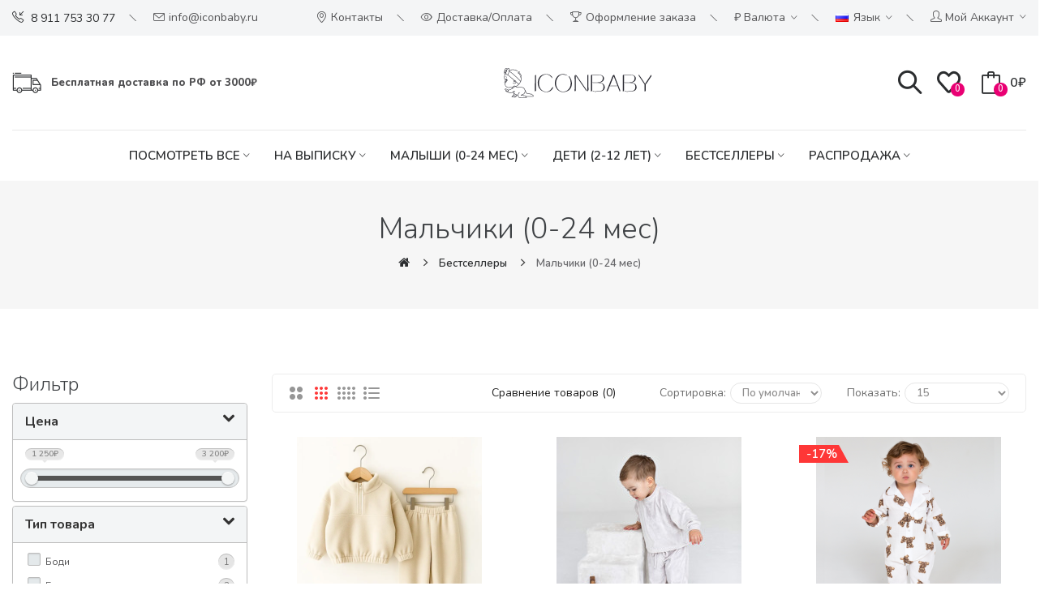

--- FILE ---
content_type: text/html; charset=utf-8
request_url: https://iconbaby.ru/bestsellers/boys-0-24
body_size: 20882
content:
<!DOCTYPE html>
<!--[if IE]><![endif]-->
<!--[if IE 8 ]><html dir="ltr" lang="ru" class="ie8"><![endif]-->
<!--[if IE 9 ]><html dir="ltr" lang="ru" class="ie9"><![endif]-->
<!--[if (gt IE 9)|!(IE)]><!-->
<html dir="ltr" lang="ru">
<!--<![endif]-->
<head>
<meta charset="UTF-8" />
<meta name="viewport" content="width=device-width, initial-scale=1">
<meta http-equiv="X-UA-Compatible" content="IE=edge">
<title>Мальчики (0-24 мес)</title>
<base href="https://iconbaby.ru/" />
<meta name="description" content="Магазин Iconbaby - товары для детей. Купи со скидкой прямо сейчас, закажи в один клик." />
<meta name="keywords" content="Iconbaby, майки, игрушки, магазин детских товаров, толстовки, юбки, шорты" />
<link href="catalog/view/javascript/bootstrap/css/bootstrap.min.css" rel="stylesheet" media="screen" />
<link href="catalog/view/javascript/preorder/preorder.css" type="text/css" rel="stylesheet" media="screen" />
<link href="catalog/view/javascript/jquery/dream-filter/css/raised/dream.filter.spessartite.css" type="text/css" rel="stylesheet" media="screen" />
<link href="catalog/view/javascript/jquery/dream-filter/css/scrollbar/jquery.scrollbar.css" type="text/css" rel="stylesheet" media="screen" />
<link href="catalog/view/theme/default/stylesheet/sdek.css" type="text/css" rel="stylesheet" media="screen" />
<link href="catalog/view/javascript/jquery/swiper/css/swiper.min.css" rel="stylesheet" type="text/css" />
<!-- icon font -->
<link href="catalog/view/javascript/font-awesome/css/font-awesome.min.css" rel="stylesheet" type="text/css" />
<link href="catalog/view/javascript/ionicons/css/ionicons.css" rel="stylesheet" type="text/css" />
<!-- end icon font -->
<!-- use for madina -->
<link href="catalog/view/javascript/simple-line-icons-master/css/simple-line-icons.css" rel="stylesheet" type="text/css" />
<link href="catalog/view/javascript/sofiapro/css/style.css" rel="stylesheet" type="text/css" />
<!-- end -->
<link href="catalog/view/theme/tt_madina2/stylesheet/stylesheet.css" rel="stylesheet">
<link href="catalog/view/theme/tt_madina2/stylesheet/plaza/header/header2.css" rel="stylesheet">
<link href="catalog/view/theme/tt_madina2/stylesheet/plaza/theme.css" rel="stylesheet">
<script src="catalog/view/javascript/jquery/jquery-2.1.1.min.js" ></script>
<script src="catalog/view/javascript/jquery/swiper/js/swiper.min.js" ></script>
<script src="catalog/view/javascript/preorder/preorder.js" ></script>
<script src="catalog/view/javascript/plaza/category/grid.js" ></script>
<script src="catalog/view/javascript/jquery/dream-filter/js/dream.filter.js" ></script>
<script src="catalog/view/javascript/jquery/dream-filter/js/ion-rangeSlider/ion.rangeSlider.min.js" ></script>
<script src="catalog/view/javascript/jquery/dream-filter/js/scrollbar/jquery.scrollbar.min.js" ></script>
<script src="catalog/view/javascript/plaza/ultimatemenu/menu.js" ></script>
<script src="catalog/view/javascript/plaza/newsletter/mail.js" ></script>
<script src="catalog/view/theme/extension_liveopencart/product_option_image_pro/liveopencart.poip_common.js?v=1603431052" ></script>
<script src="catalog/view/theme/extension_liveopencart/product_option_image_pro/liveopencart.poip_list.js?v=1603431052" ></script>
<script src="catalog/view/theme/extension_liveopencart/live_price/liveopencart.live_price.js?v=1604925509" ></script>
<script src="catalog/view/theme/extension_liveopencart/related_options/js/liveopencart.select_option_toggle.js?v=1608270027" ></script>
<script src="catalog/view/theme/extension_liveopencart/related_options/js/liveopencart.ro_common.js?v=1608270027" ></script>
<script src="catalog/view/theme/extension_liveopencart/related_options/js/liveopencart.related_options.js?v=1673855187" ></script>
<script src="catalog/view/javascript/common.js" ></script>
<link href="http://iconbaby.ru/malchiki-0-24" rel="canonical" />
<link href="https://iconbaby.ru/image/catalog/favicon.jpg" rel="icon" />
<script type="text/javascript">
            (function(_,r,e,t,a,i,l){_['retailCRMObject']=a;_[a]=_[a]||function(){(_[a].q=_[a].q||[]).push(arguments)};_[a].l=1*new Date();l=r.getElementsByTagName(e)[0];i=r.createElement(e);i.async=!0;i.src=t;l.parentNode.insertBefore(i,l)})(window,document,'script','https://collector.retailcrm.pro/w.js','_rc');_rc('create', 'fyfxrIFrLiAtwZZnpkCqVTH3YVdwFpnM');_rc('send', 'pageView');
        </script>
  <!-- Quick view -->
      <script src="catalog/view/javascript/plaza/cloudzoom/cloud-zoom.1.0.2.min.js" ></script>
    <script src="catalog/view/javascript/plaza/cloudzoom/zoom.js" ></script>
    <script src="catalog/view/javascript/plaza/quickview/quickview.js" ></script>
    <link href="catalog/view/theme/tt_madina2/stylesheet/plaza/quickview/quickview.css" rel="stylesheet" type="text/css" />
    <!-- General -->
  <!-- Sticky Menu -->
  	<script >
	 $(document).ready(function () {	
		var height_box_scroll = $('.scroll-fix').outerHeight(true);
	  $(window).scroll(function () {
		if ($(this).scrollTop() > 800) {
			$('.scroll-fix').addClass("scroll-fixed");
			$('body').css('padding-top',height_box_scroll);
		} else {
			$('.scroll-fix').removeClass("scroll-fixed");
			$('body').css('padding-top',0);
		}
	  });
	});
	</script>
    <!-- Scroll Top -->
      <script>
      $("#back-top").hide();
      $(function () {
        $(window).scroll(function () {
          if ($(this).scrollTop() > $('body').height()/3) {
            $('#back-top').fadeIn();
          } else {
            $('#back-top').fadeOut();
          }
        });
        $('#back-top').click(function () {
          $('body,html').animate({scrollTop: 0}, 800);
          return false;
        });
      });
    </script>
    <!-- Advance -->
      <!-- Bootstrap Js -->
  <script src="catalog/view/javascript/bootstrap/js/bootstrap.min.js" ></script>

								
									<script type="text/javascript">
						var poip_settings = {"options_images_edit":"0","img_hover":"1","img_main_to_additional":"1","img_change":"1","img_use":"1","img_limit":"1","img_option":"1","img_first":"0","img_cart":"1","img_category":"1","img_category_click":"1","custom_thumb_width":"50","custom_thumb_height":"50","custom_theme_id":"tt_madina2"};
					</script>
								
				      

                            
</head>
<body class="product-category">
<div class="wrapper">
  <div id="back-top"><i class="ion-chevron-up"></i></div>
<div id="header">	
	<nav id="top">
	  <div class="container">
		<div class="box-inner">
			<ul class="box-top box-top-left pull-left">
				<li class="header-phone"><p><a href="tel:88002506966"><i class="icon-call-in icons"></i> <span>8 911 753 30 77</span></a></p></li>
				<li class="header-email"><p><i class="icon-envelope icons"></i> <span>info@iconbaby.ru</span></p></li>
			</ul>
			<ul class="box-top box-top-right pull-right">
				<li><a href="/kontakt" title="Контакты"><i class="icon-location-pin icons"></i> <span class="hidden-xs">Контакты</span></a></li>
				<li><a href="Oplatadostavka" title="Доставка/Оплата"><i class="icon-eye icons"></i> <span class="hidden-xs">Доставка/Оплата</span></a></li>
				
				<li><a href="https://iconbaby.ru/index.php?route=checkout/simplecheckout" title="Оформление заказа"><i class="icon-trophy icons"></i> <span class="hidden-xs">Оформление заказа</span></a></li>
				<li class="currency">
								    <form action="https://iconbaby.ru/index.php?route=common/currency/currency" method="post" enctype="multipart/form-data" id="form-currency" class="header-dropdown">
    <div class="btn-group">
      <button class="btn btn-link dropdown-toggle" data-toggle="dropdown">                                           <span>₽</span>        <span class="hidden-xs">Валюта</span>&nbsp;<i class="icon-right ion-ios-arrow-down"></i></button>
      <ul class="dropdown-menu">
                        <li>
          <button class="currency-select btn btn-link btn-block" type="button" name="EUR">€ Euro</button>
        </li>
                                <li>
          <button class="currency-select btn btn-link btn-block" type="button" name="GBR">£ Pound Sterling</button>
        </li>
                                <li>
          <button class="currency-select btn btn-link btn-block" type="button" name="USD">$ US Dollar</button>
        </li>
                                <li>
          <button class="currency-select btn btn-link btn-block" type="button" name="RUB">₽ Рубль</button>
        </li>
                      </ul>
    </div>
    <input type="hidden" name="code" value="" />
    <input type="hidden" name="redirect" value="https://iconbaby.ru/bestselleryy/malchiki-0-24" />
  </form>
 
								</li>
				<li class="language">
				  <form action="https://iconbaby.ru/index.php?route=common/language/language" method="post" enctype="multipart/form-data" id="form-language" class="header-dropdown">
    <div class="btn-group">
      <button class="btn btn-link dropdown-toggle" data-toggle="dropdown">
                         
      <img src="catalog/language/ru-ru/ru-ru.png" alt="Русский" title="Русский">
                  <span class="hidden-xs">Язык</span>&nbsp;<i class="icon-right ion-ios-arrow-down"></i></button>
      <ul class="dropdown-menu">
                <li>
          <button class="btn btn-link btn-block language-select" type="button" name="en-gb"><img src="catalog/language/en-gb/en-gb.png" alt="English" title="English" /> English</button>
        </li>
                <li>
          <button class="btn btn-link btn-block language-select" type="button" name="ru-ru"><img src="catalog/language/ru-ru/ru-ru.png" alt="Русский" title="Русский" /> Русский</button>
        </li>
              </ul>
    </div>
    <input type="hidden" name="code" value="" />
    <input type="hidden" name="redirect" value="https://iconbaby.ru/bestselleryy/malchiki-0-24" />
  </form>

				</li>
				<li id="top-links" class="nav header-dropdown">
				  <ul class="list-inline">
					<li class="dropdown"><a href="https://iconbaby.ru/myaccount" title="Мой аккаунт" class="dropdown-toggle" data-toggle="dropdown"><i class="icon-user icons"></i> <span class="hidden-xs">Мой аккаунт</span> <i class="icon-right ion-ios-arrow-down"></i></a>
					  <ul class="dropdown-menu dropdown-menu-right pt-account">
												<li><a id="pt-register-link" href="https://iconbaby.ru/index.php?route=account/simpleregister">Регистрация</a></li>
						<li><a id="pt-login-link" href="https://iconbaby.ru/vxod">Авторизация</a></li>
											  </ul>
					</li>
				  </ul>
				</li>
				<!--li><a href="http://iconbaby.ru/index.php?route=checkout/simplecheckout" title="Корзина"><i class="fa fa-shopping-cart"></i> <span>Корзина</span></a></li-->
				
			</ul>
		</div>
	  </div>
	</nav>
	<header class="scroll-fix ">
		
			<div class="container">
				<div class="box-inner">
					<div class="box-inner-inner">
						<div class="col-logo">
							<style>
    #pt-menu-246 .pt-menu-bar {
        background: #FFFFFF;
        color: #2B2D2F;
		padding: 0px 0px 0px 0px;
    }
    #pt-menu-246.pt-menu-bar {
        background: #FFFFFF;
        color: #2B2D2F;
    }
    #pt-menu-246 .ul-top-items .li-top-item .a-top-link {
		background: #FFFFFF;
		padding: 5px 0px 5px 0px;
		color: #2B2D2F;
        font-size: 1.5rem;
        text-transform: uppercase;
        font-weight: 600;
    }
    #pt-menu-246 .ul-top-items .li-top-item:hover .a-top-link,#pt-menu-246 .ul-top-items .li-top-item:hover .a-top-link i, #pt-menu-246 .ul-top-items .li-top-item.active .a-top-link{
        color: #FE3737;
        font-weight: 600;
		background: #FFFFFF;
    }
    #pt-menu-246 .mega-menu-container {
        
        background: #FFFFFF;
        padding: 0px 0px 0px 0px;
    }
	#pt-menu-246 .mega-menu-container .a-mega-second-link {
		color: #FFFFFF;
		font-size: 1.4rem;
		text-transform: none;
		font-weight: 300;
	}
	#pt-menu-246 .mega-menu-container .a-mega-second-link:hover {
		color: #FFFFFF;
		font-weight: 300;
	}
	#pt-menu-246 .mega-menu-container .a-mega-third-link {
		color: #FFFFFF;
		font-size: 1.4rem;
		text-transform: none;
		font-weight: 300;
	}
	#pt-menu-246 .mega-menu-container .a-mega-third-link:hover {
		color: #FFFFFF;
		font-weight: 300;
	}
    #pt-menu-246 .ul-second-items .li-second-items {
        background: #FFFFFF;
        color: #2B2D2F;
    }
    #pt-menu-246 .ul-second-items .li-second-items:hover, #pt-menu-246 .ul-second-items .li-second-items.active {
        background: #FFFFFF;
        color: #FE3737;
    }
    #pt-menu-246 .ul-second-items .li-second-items .a-second-link {
        color: #2B2D2F;
        font-size: 1.6rem;
        text-transform: capitalize;
        font-weight: 600;
    }
    #pt-menu-246 .ul-second-items .li-second-items .a-second-link:hover,#pt-menu-246 .ul-second-items .li-second-items:hover .a-second-link, #pt-menu-246 .ul-second-items .li-second-items.active .a-second-link {
        color: #FE3737;
        font-weight: 600;
    }
    #pt-menu-246 .ul-third-items .li-third-items {
        background: #FFFFFF;
    }
    #pt-menu-246 .ul-third-items .li-third-items:hover, #pt-menu-246 .ul-third-items .li-third-items.active {
        background: #FFFFFF;
    }
    #pt-menu-246 .ul-third-items .li-third-items .a-third-link {
        color: #69696C;
        font-size: 1.5rem;
        text-transform: capitalize;
        font-weight: 400;
    }
    #pt-menu-246 .ul-third-items .li-third-items .a-third-link:hover, #pt-menu-246 .ul-third-items .li-third-items.active .a-third-link {
        color: #FE3737;
        font-weight: 400;
    }
</style>
    
        
            <div class="pt-menu mobile-menu hidden-lg  " id="pt-menu-246">
            
                            <input type="hidden" id="menu-effect-246" class="menu-effect" value="none" />
                <div class="pt-menu-bar">
                    <i class="ion-android-menu" aria-hidden="true"></i>
                    <i class="ion-android-close" aria-hidden="true"></i>
                </div>
                <ul class="ul-top-items">
                    <li class="menu-mobile-title"><h3></h3></li>
					                                                    <li class="li-top-item ">
                                                                    <a class="a-top-link a-item" href="#">
                                                                                                                            <span>Главная</span>
                                                                            </a>
                                                                                                                                </li>
                                                                                                <li class="li-top-item ">
                                                                    <a class="a-top-link a-item" href="https://iconbaby.ru/vse_tovary">
                                                                                                                            <span>Посмотреть все</span>
                                                                            </a>
                                                                            <span class="top-click-show a-click-show">
                                            <i class="ion-ios-arrow-down" aria-hidden="true"></i>
                                            <i class="ion-ios-arrow-up" aria-hidden="true"></i>
                                        </span>
                                                                                                                                        
                                                                                                                        <div class="sub-menu-container">
                                                <ul class="ul-second-items">
                                                                                                                                                                                                                                                                                                            <li class="li-second-items">
                                                                        <a href="https://iconbaby.ru/vse_tovary/novinki-devochki-0-24" class="a-second-link a-item">
                                                                            <span class="a-second-title">Девочки (0-24 мес)</span>
                                                                        </a>
                                                                                                                                                                                                                    </li>
                                                                                                                                    <li class="li-second-items">
                                                                        <a href="https://iconbaby.ru/vse_tovary/novinki-devochki-2-5" class="a-second-link a-item">
                                                                            <span class="a-second-title">Девочки (2-12 лет)</span>
                                                                        </a>
                                                                                                                                                                                                                    </li>
                                                                                                                                    <li class="li-second-items">
                                                                        <a href="https://iconbaby.ru/vse_tovary/novinki-malchki-0-24" class="a-second-link a-item">
                                                                            <span class="a-second-title">Мальчики (0-24 мес)</span>
                                                                        </a>
                                                                                                                                                                                                                    </li>
                                                                                                                                    <li class="li-second-items">
                                                                        <a href="https://iconbaby.ru/vse_tovary/novinki-malchki-2-5" class="a-second-link a-item">
                                                                            <span class="a-second-title">Мальчики (2-12 лет)</span>
                                                                        </a>
                                                                                                                                                                                                                    </li>
                                                                                                                                    <li class="li-second-items">
                                                                        <a href="https://iconbaby.ru/vse_tovary/novogodnyaya-kollekciya" class="a-second-link a-item">
                                                                            <span class="a-second-title">Новогодняя коллекция</span>
                                                                        </a>
                                                                                                                                                                                                                    </li>
                                                                                                                                    <li class="li-second-items">
                                                                        <a href="https://iconbaby.ru/vse_tovary/proizvedeno-v-peterburge" class="a-second-link a-item">
                                                                            <span class="a-second-title">Произведено в Петербурге</span>
                                                                        </a>
                                                                                                                                                                                                                    </li>
                                                                                                                                                                                                                                                                                        </ul>
                                            </div>
                                                                                                                                        </li>
                                                                                                <li class="li-top-item ">
                                                                    <a class="a-top-link a-item" href="https://iconbaby.ru/novorozhdennie">
                                                                                                                            <span>На выписку</span>
                                                                            </a>
                                                                            <span class="top-click-show a-click-show">
                                            <i class="ion-ios-arrow-down" aria-hidden="true"></i>
                                            <i class="ion-ios-arrow-up" aria-hidden="true"></i>
                                        </span>
                                                                                                                                        
                                                                                                                        <div class="sub-menu-container">
                                                <ul class="ul-second-items">
                                                                                                                                                                                                                                                                                                            <li class="li-second-items">
                                                                        <a href="https://iconbaby.ru/novorozhdennie/novorozhdennie-aksessuary" class="a-second-link a-item">
                                                                            <span class="a-second-title">Аксессуары</span>
                                                                        </a>
                                                                                                                                                                                                                    </li>
                                                                                                                                    <li class="li-second-items">
                                                                        <a href="https://iconbaby.ru/novorozhdennie/novorozhdennie-bodi" class="a-second-link a-item">
                                                                            <span class="a-second-title">Боди</span>
                                                                        </a>
                                                                                                                                                                                                                    </li>
                                                                                                                                    <li class="li-second-items">
                                                                        <a href="https://iconbaby.ru/novorozhdennie/novorozhdennie-verhnyaya-odezhda" class="a-second-link a-item">
                                                                            <span class="a-second-title">Верхняя одежда</span>
                                                                        </a>
                                                                                                                                                                                                                    </li>
                                                                                                                                    <li class="li-second-items">
                                                                        <a href="https://iconbaby.ru/novorozhdennie/nov-golfy-i-noski" class="a-second-link a-item">
                                                                            <span class="a-second-title">Гольфы и носки</span>
                                                                        </a>
                                                                                                                                                                                                                    </li>
                                                                                                                                    <li class="li-second-items">
                                                                        <a href="https://iconbaby.ru/novorozhdennie/nov-kolgotki" class="a-second-link a-item">
                                                                            <span class="a-second-title">Колготки</span>
                                                                        </a>
                                                                                                                                                                                                                    </li>
                                                                                                                                    <li class="li-second-items">
                                                                        <a href="https://iconbaby.ru/novorozhdennie/novorozhdennie-kombinezony" class="a-second-link a-item">
                                                                            <span class="a-second-title">Комбинезоны</span>
                                                                        </a>
                                                                                                                                                                                                                    </li>
                                                                                                                                    <li class="li-second-items">
                                                                        <a href="https://iconbaby.ru/novorozhdennie/novorozhdennie-konverty" class="a-second-link a-item">
                                                                            <span class="a-second-title">Конверты</span>
                                                                        </a>
                                                                                                                                                                                                                    </li>
                                                                                                                                    <li class="li-second-items">
                                                                        <a href="https://iconbaby.ru/novorozhdennie/novorozhdennie-kostyumy-i-komplekty" class="a-second-link a-item">
                                                                            <span class="a-second-title">Костюмы и комплекты</span>
                                                                        </a>
                                                                                                                                                                                                                    </li>
                                                                                                                                    <li class="li-second-items">
                                                                        <a href="https://iconbaby.ru/novorozhdennie/novorozhdennie-nagrudniki" class="a-second-link a-item">
                                                                            <span class="a-second-title">Нагрудники</span>
                                                                        </a>
                                                                                                                                                                                                                    </li>
                                                                                                                                    <li class="li-second-items">
                                                                        <a href="https://iconbaby.ru/novorozhdennie/novorozhdennie-komplekty-na-vypisku" class="a-second-link a-item">
                                                                            <span class="a-second-title">Нарядное на выписку</span>
                                                                        </a>
                                                                                                                                                                                                                    </li>
                                                                                                                                    <li class="li-second-items">
                                                                        <a href="https://iconbaby.ru/novorozhdennie/novorozhdennie-pesochniki" class="a-second-link a-item">
                                                                            <span class="a-second-title">Песочники</span>
                                                                        </a>
                                                                                                                                                                                                                    </li>
                                                                                                                                    <li class="li-second-items">
                                                                        <a href="https://iconbaby.ru/novorozhdennie/novorozhdennie-pinetki" class="a-second-link a-item">
                                                                            <span class="a-second-title">Пинетки</span>
                                                                        </a>
                                                                                                                                                                                                                    </li>
                                                                                                                                    <li class="li-second-items">
                                                                        <a href="https://iconbaby.ru/novorozhdennie/novorozhdennie-platya-i-yubki" class="a-second-link a-item">
                                                                            <span class="a-second-title">Платья и юбки</span>
                                                                        </a>
                                                                                                                                                                                                                    </li>
                                                                                                                                    <li class="li-second-items">
                                                                        <a href="https://iconbaby.ru/novorozhdennie/novorozhdennie-podarki" class="a-second-link a-item">
                                                                            <span class="a-second-title">Подарки</span>
                                                                        </a>
                                                                                                                                                                                                                    </li>
                                                                                                                                    <li class="li-second-items">
                                                                        <a href="https://iconbaby.ru/novorozhdennie/novorozhdennie-polzunki-i-shtany" class="a-second-link a-item">
                                                                            <span class="a-second-title">Ползунки и штаны</span>
                                                                        </a>
                                                                                                                                                                                                                    </li>
                                                                                                                                    <li class="li-second-items">
                                                                        <a href="https://iconbaby.ru/novorozhdennie/novorozhdennie-dzhempery-i-tolstovki" class="a-second-link a-item">
                                                                            <span class="a-second-title">Свитеры и толстовки</span>
                                                                        </a>
                                                                                                                                                                                                                    </li>
                                                                                                                                    <li class="li-second-items">
                                                                        <a href="https://iconbaby.ru/novorozhdennie/novorozhdennie-spalnye-meshki" class="a-second-link a-item">
                                                                            <span class="a-second-title">Спальные мешки</span>
                                                                        </a>
                                                                                                                                                                                                                    </li>
                                                                                                                                    <li class="li-second-items">
                                                                        <a href="https://iconbaby.ru/novorozhdennie/novorozhdennie-futbolki-i-rubashki" class="a-second-link a-item">
                                                                            <span class="a-second-title">Футболки и рубашки</span>
                                                                        </a>
                                                                                                                                                                                                                    </li>
                                                                                                                                                                                                                                                                                        </ul>
                                            </div>
                                                                                                                                        </li>
                                                                                                <li class="li-top-item ">
                                                                    <a class="a-top-link a-item" href="https://iconbaby.ru/deti-0-24-mes">
                                                                                                                            <span>Малыши (0-24 мес)</span>
                                                                            </a>
                                                                            <span class="top-click-show a-click-show">
                                            <i class="ion-ios-arrow-down" aria-hidden="true"></i>
                                            <i class="ion-ios-arrow-up" aria-hidden="true"></i>
                                        </span>
                                                                                                                                        
                                                                                                                        <div class="sub-menu-container">
                                                <ul class="ul-second-items">
                                                                                                                                                                                                                                                                                                            <li class="li-second-items">
                                                                        <a href="https://iconbaby.ru/deti-0-24-mes/devochki" class="a-second-link a-item">
                                                                            <span class="a-second-title">Девочки </span>
                                                                        </a>
                                                                                                                                                                                                                    </li>
                                                                                                                                    <li class="li-second-items">
                                                                        <a href="https://iconbaby.ru/deti-0-24-mes/malchiki" class="a-second-link a-item">
                                                                            <span class="a-second-title">Мальчики</span>
                                                                        </a>
                                                                                                                                                                                                                    </li>
                                                                                                                                                                                                                                                                                        </ul>
                                            </div>
                                                                                                                                        </li>
                                                                                                <li class="li-top-item ">
                                                                    <a class="a-top-link a-item" href="https://iconbaby.ru/diti-2-5">
                                                                                                                            <span>Дети (2-12 лет)</span>
                                                                            </a>
                                                                            <span class="top-click-show a-click-show">
                                            <i class="ion-ios-arrow-down" aria-hidden="true"></i>
                                            <i class="ion-ios-arrow-up" aria-hidden="true"></i>
                                        </span>
                                                                                                                                        
                                                                                                                        <div class="sub-menu-container">
                                                <ul class="ul-second-items">
                                                                                                                                                                                                                                                                                                            <li class="li-second-items">
                                                                        <a href="https://iconbaby.ru/diti-2-5/tovari-devochki-2-5" class="a-second-link a-item">
                                                                            <span class="a-second-title">Девочки</span>
                                                                        </a>
                                                                                                                                                    <span class="second-click-show a-click-show">
                                                                                <i class="ion-ios-arrow-down" aria-hidden="true"></i>
                                                                                <i class="ion-ios-arrow-up" aria-hidden="true"></i>
                                                                            </span>
                                                                                                                                                                                                                            <div class="flyout-third-items">
                                                                                <ul class="ul-third-items">
                                                                                                                                                                            <li class="li-third-items">
                                                                                            <a href="https://iconbaby.ru/diti-2-5/tovari-devochki-2-5/tovary-devochki-2-5-sportivnaya-odezhda" class="a-third-link"><span class="a-third-title">Cпортивная одежда</span></a>
                                                                                        </li>
                                                                                                                                                                            <li class="li-third-items">
                                                                                            <a href="https://iconbaby.ru/diti-2-5/tovari-devochki-2-5/tovary-devochki-2-5-aksessuary" class="a-third-link"><span class="a-third-title">Аксессуары </span></a>
                                                                                        </li>
                                                                                                                                                                            <li class="li-third-items">
                                                                                            <a href="https://iconbaby.ru/diti-2-5/tovari-devochki-2-5/tovary-devochki-2-5-bodi" class="a-third-link"><span class="a-third-title">Боди</span></a>
                                                                                        </li>
                                                                                                                                                                            <li class="li-third-items">
                                                                                            <a href="https://iconbaby.ru/diti-2-5/tovari-devochki-2-5/tovary-devochki-2-5-bryuki-i-leginsy" class="a-third-link"><span class="a-third-title">Брюки и легинсы</span></a>
                                                                                        </li>
                                                                                                                                                                            <li class="li-third-items">
                                                                                            <a href="https://iconbaby.ru/diti-2-5/tovari-devochki-2-5/tovary-devochki-2-5-verhnyaya-odezhda" class="a-third-link"><span class="a-third-title">Верхняя одежда</span></a>
                                                                                        </li>
                                                                                                                                                                            <li class="li-third-items">
                                                                                            <a href="https://iconbaby.ru/diti-2-5/tovari-devochki-2-5/tovary-devochki-2-5-dzhinsy" class="a-third-link"><span class="a-third-title">Джинсы</span></a>
                                                                                        </li>
                                                                                                                                                                            <li class="li-third-items">
                                                                                            <a href="https://iconbaby.ru/diti-2-5/tovari-devochki-2-5/tovary-devochki-2-5-domashnyaya-odezhda" class="a-third-link"><span class="a-third-title">Домашняя одежда</span></a>
                                                                                        </li>
                                                                                                                                                                            <li class="li-third-items">
                                                                                            <a href="https://iconbaby.ru/diti-2-5/tovari-devochki-2-5/tovary-devochki-2-5-kombinezony-i-polukombinezony" class="a-third-link"><span class="a-third-title">Комбинезоны и полукомбинезоны</span></a>
                                                                                        </li>
                                                                                                                                                                            <li class="li-third-items">
                                                                                            <a href="https://iconbaby.ru/diti-2-5/tovari-devochki-2-5/tovary-devochki-2-5-komplekty-i-kostyumy" class="a-third-link"><span class="a-third-title">Комплекты и костюмы</span></a>
                                                                                        </li>
                                                                                                                                                                            <li class="li-third-items">
                                                                                            <a href="https://iconbaby.ru/diti-2-5/tovari-devochki-2-5/tovary-devochki-2-5-kupalniki" class="a-third-link"><span class="a-third-title">Купальники </span></a>
                                                                                        </li>
                                                                                                                                                                            <li class="li-third-items">
                                                                                            <a href="https://iconbaby.ru/diti-2-5/tovari-devochki-2-5/tovary-devochki-2-5-naryadnaya-odezhda" class="a-third-link"><span class="a-third-title">Нарядная одежда</span></a>
                                                                                        </li>
                                                                                                                                                                            <li class="li-third-items">
                                                                                            <a href="https://iconbaby.ru/diti-2-5/tovari-devochki-2-5/tovary-devochki-2-5-nizhnee-belie" class="a-third-link"><span class="a-third-title">Нижнее белье</span></a>
                                                                                        </li>
                                                                                                                                                                            <li class="li-third-items">
                                                                                            <a href="https://iconbaby.ru/diti-2-5/tovari-devochki-2-5/tovary-devochki-2-5-noski-i-kolgotki" class="a-third-link"><span class="a-third-title">Носки и колготки </span></a>
                                                                                        </li>
                                                                                                                                                                            <li class="li-third-items">
                                                                                            <a href="https://iconbaby.ru/diti-2-5/tovari-devochki-2-5/tovary-devochki-2-5-obuv" class="a-third-link"><span class="a-third-title">Обувь </span></a>
                                                                                        </li>
                                                                                                                                                                            <li class="li-third-items">
                                                                                            <a href="https://iconbaby.ru/diti-2-5/tovari-devochki-2-5/tovary-devochki-2-5-platya-i-sarafany" class="a-third-link"><span class="a-third-title">Платья и сарафаны </span></a>
                                                                                        </li>
                                                                                                                                                                            <li class="li-third-items">
                                                                                            <a href="https://iconbaby.ru/diti-2-5/tovari-devochki-2-5/tovary-devochki-2-5-plyazhnaya-odezhda" class="a-third-link"><span class="a-third-title">Пляжная одежда</span></a>
                                                                                        </li>
                                                                                                                                                                            <li class="li-third-items">
                                                                                            <a href="https://iconbaby.ru/diti-2-5/tovari-devochki-2-5/tovary-devochki-2-5-rubashki-i-bluzki" class="a-third-link"><span class="a-third-title">Рубашки и блузки </span></a>
                                                                                        </li>
                                                                                                                                                                            <li class="li-third-items">
                                                                                            <a href="https://iconbaby.ru/diti-2-5/tovari-devochki-2-5/tovary-devochki-2-5-termobelie" class="a-third-link"><span class="a-third-title">Термобелье</span></a>
                                                                                        </li>
                                                                                                                                                                            <li class="li-third-items">
                                                                                            <a href="https://iconbaby.ru/diti-2-5/tovari-devochki-2-5/tovary-devochki-2-5-tolstovki-i-dzhempery" class="a-third-link"><span class="a-third-title">Толстовки и джемперы</span></a>
                                                                                        </li>
                                                                                                                                                                            <li class="li-third-items">
                                                                                            <a href="https://iconbaby.ru/diti-2-5/tovari-devochki-2-5/tovary-devochki-2-5-Futbolki-i-majki" class="a-third-link"><span class="a-third-title">Футболки и майки</span></a>
                                                                                        </li>
                                                                                                                                                                            <li class="li-third-items">
                                                                                            <a href="https://iconbaby.ru/diti-2-5/tovari-devochki-2-5/tovary-devochki-2-5-shorty" class="a-third-link"><span class="a-third-title">Шорты</span></a>
                                                                                        </li>
                                                                                                                                                                            <li class="li-third-items">
                                                                                            <a href="https://iconbaby.ru/diti-2-5/tovari-devochki-2-5/tovary-devochki-2-5-yubki" class="a-third-link"><span class="a-third-title">Юбки</span></a>
                                                                                        </li>
                                                                                                                                                                    </ul>
                                                                            </div>
                                                                                                                                            </li>
                                                                                                                                    <li class="li-second-items">
                                                                        <a href="https://iconbaby.ru/diti-2-5/tovary-malchiki-2-5" class="a-second-link a-item">
                                                                            <span class="a-second-title">Мальчики</span>
                                                                        </a>
                                                                                                                                                    <span class="second-click-show a-click-show">
                                                                                <i class="ion-ios-arrow-down" aria-hidden="true"></i>
                                                                                <i class="ion-ios-arrow-up" aria-hidden="true"></i>
                                                                            </span>
                                                                                                                                                                                                                            <div class="flyout-third-items">
                                                                                <ul class="ul-third-items">
                                                                                                                                                                            <li class="li-third-items">
                                                                                            <a href="https://iconbaby.ru/diti-2-5/tovary-malchiki-2-5/tovary-malchiki-2-5-aksessuary" class="a-third-link"><span class="a-third-title">Аксессуары </span></a>
                                                                                        </li>
                                                                                                                                                                            <li class="li-third-items">
                                                                                            <a href="https://iconbaby.ru/diti-2-5/tovary-malchiki-2-5/tovary-malchiki-2-5-bodi" class="a-third-link"><span class="a-third-title">Боди</span></a>
                                                                                        </li>
                                                                                                                                                                            <li class="li-third-items">
                                                                                            <a href="https://iconbaby.ru/diti-2-5/tovary-malchiki-2-5/tovary-malchiki-2-5-bryuki" class="a-third-link"><span class="a-third-title">Брюки </span></a>
                                                                                        </li>
                                                                                                                                                                            <li class="li-third-items">
                                                                                            <a href="https://iconbaby.ru/diti-2-5/tovary-malchiki-2-5/tovary-malchiki-2-5-verhnyaya-odezhda" class="a-third-link"><span class="a-third-title">Верхняя одежда</span></a>
                                                                                        </li>
                                                                                                                                                                            <li class="li-third-items">
                                                                                            <a href="https://iconbaby.ru/diti-2-5/tovary-malchiki-2-5/tovary-malchiki-2-5-dzhinsy" class="a-third-link"><span class="a-third-title">Джинсы</span></a>
                                                                                        </li>
                                                                                                                                                                            <li class="li-third-items">
                                                                                            <a href="https://iconbaby.ru/diti-2-5/tovary-malchiki-2-5/tovary-malchiki-2-5-domashnyaya-odezhda" class="a-third-link"><span class="a-third-title">Домашняя одежда</span></a>
                                                                                        </li>
                                                                                                                                                                            <li class="li-third-items">
                                                                                            <a href="https://iconbaby.ru/diti-2-5/tovary-malchiki-2-5/tovary-malchiki-2-5-kombinezony-i-polukombinezony" class="a-third-link"><span class="a-third-title">Комбинезоны и полукомбинезоны</span></a>
                                                                                        </li>
                                                                                                                                                                            <li class="li-third-items">
                                                                                            <a href="https://iconbaby.ru/diti-2-5/tovary-malchiki-2-5/tovary-malchiki-2-5-komplekty-i-kostyumy" class="a-third-link"><span class="a-third-title">Комплекты и костюмы</span></a>
                                                                                        </li>
                                                                                                                                                                            <li class="li-third-items">
                                                                                            <a href="https://iconbaby.ru/diti-2-5/tovary-malchiki-2-5/tovary-malchiki-2-5-naryadnaya-odezhda" class="a-third-link"><span class="a-third-title">Нарядная одежда</span></a>
                                                                                        </li>
                                                                                                                                                                            <li class="li-third-items">
                                                                                            <a href="https://iconbaby.ru/diti-2-5/tovary-malchiki-2-5/tovary-malchiki-2-5-nizhnee-belie" class="a-third-link"><span class="a-third-title">Нижнее белье</span></a>
                                                                                        </li>
                                                                                                                                                                            <li class="li-third-items">
                                                                                            <a href="https://iconbaby.ru/diti-2-5/tovary-malchiki-2-5/tovary-malchiki-2-5-noski-i-kolgotki" class="a-third-link"><span class="a-third-title">Носки и колготки </span></a>
                                                                                        </li>
                                                                                                                                                                            <li class="li-third-items">
                                                                                            <a href="https://iconbaby.ru/diti-2-5/tovary-malchiki-2-5/tovary-malchiki-2-5-obuv" class="a-third-link"><span class="a-third-title">Обувь </span></a>
                                                                                        </li>
                                                                                                                                                                            <li class="li-third-items">
                                                                                            <a href="https://iconbaby.ru/diti-2-5/tovary-malchiki-2-5/tovary-malchiki-2-5-plavki" class="a-third-link"><span class="a-third-title">Плавки</span></a>
                                                                                        </li>
                                                                                                                                                                            <li class="li-third-items">
                                                                                            <a href="https://iconbaby.ru/diti-2-5/tovary-malchiki-2-5/tovary-malchiki-2-5-plyazhnaya-odezhda" class="a-third-link"><span class="a-third-title">Пляжная одежда</span></a>
                                                                                        </li>
                                                                                                                                                                            <li class="li-third-items">
                                                                                            <a href="https://iconbaby.ru/diti-2-5/tovary-malchiki-2-5/tovary-malchiki-2-5-rubashki" class="a-third-link"><span class="a-third-title">Рубашки </span></a>
                                                                                        </li>
                                                                                                                                                                            <li class="li-third-items">
                                                                                            <a href="https://iconbaby.ru/diti-2-5/tovary-malchiki-2-5/tovary-malchiki-2-5-sportivnaya-odezhda" class="a-third-link"><span class="a-third-title">Спортивная одежда</span></a>
                                                                                        </li>
                                                                                                                                                                            <li class="li-third-items">
                                                                                            <a href="https://iconbaby.ru/diti-2-5/tovary-malchiki-2-5/tovary-malchiki-2-5-termobelie" class="a-third-link"><span class="a-third-title">Термобелье</span></a>
                                                                                        </li>
                                                                                                                                                                            <li class="li-third-items">
                                                                                            <a href="https://iconbaby.ru/diti-2-5/tovary-malchiki-2-5/tovary-malchiki-2-5-tolstovki-i-dzhempery" class="a-third-link"><span class="a-third-title">Толстовки и джемперы</span></a>
                                                                                        </li>
                                                                                                                                                                            <li class="li-third-items">
                                                                                            <a href="https://iconbaby.ru/diti-2-5/tovary-malchiki-2-5/tovary-malchiki-2-5-futbolki-i-majki" class="a-third-link"><span class="a-third-title">Футболки и майки</span></a>
                                                                                        </li>
                                                                                                                                                                            <li class="li-third-items">
                                                                                            <a href="https://iconbaby.ru/diti-2-5/tovary-malchiki-2-5/tovary-malchiki-2-5-shorty" class="a-third-link"><span class="a-third-title">Шорты</span></a>
                                                                                        </li>
                                                                                                                                                                    </ul>
                                                                            </div>
                                                                                                                                            </li>
                                                                                                                                                                                                                                                                                        </ul>
                                            </div>
                                                                                                                                        </li>
                                                                                                                                                                                                                                    <li class="li-top-item ">
                                                                    <a class="a-top-link a-item" href="https://iconbaby.ru/bestselleryy">
                                                                                                                            <span>Бестселлеры</span>
                                                                            </a>
                                                                            <span class="top-click-show a-click-show">
                                            <i class="ion-ios-arrow-down" aria-hidden="true"></i>
                                            <i class="ion-ios-arrow-up" aria-hidden="true"></i>
                                        </span>
                                                                                                                                        
                                                                                                                        <div class="sub-menu-container">
                                                <ul class="ul-second-items">
                                                                                                                                                                                                                                                                                                            <li class="li-second-items">
                                                                        <a href="https://iconbaby.ru/bestselleryy/devochki-0-24" class="a-second-link a-item">
                                                                            <span class="a-second-title">Девочки (0-24 мес)</span>
                                                                        </a>
                                                                                                                                                                                                                    </li>
                                                                                                                                    <li class="li-second-items">
                                                                        <a href="https://iconbaby.ru/bestselleryy/devochki-2-5" class="a-second-link a-item">
                                                                            <span class="a-second-title">Девочки (2-12 лет)</span>
                                                                        </a>
                                                                                                                                                                                                                    </li>
                                                                                                                                    <li class="li-second-items">
                                                                        <a href="https://iconbaby.ru/bestselleryy/malchiki-0-24" class="a-second-link a-item">
                                                                            <span class="a-second-title">Мальчики (0-24 мес)</span>
                                                                        </a>
                                                                                                                                                                                                                    </li>
                                                                                                                                    <li class="li-second-items">
                                                                        <a href="https://iconbaby.ru/bestselleryy/malchiki-2-5" class="a-second-link a-item">
                                                                            <span class="a-second-title">Мальчики (2-12 лет)</span>
                                                                        </a>
                                                                                                                                                                                                                    </li>
                                                                                                                                                                                                                                                                                        </ul>
                                            </div>
                                                                                                                                        </li>
                                                                                                <li class="li-top-item ">
                                                                    <a class="a-top-link a-item" href="https://iconbaby.ru/rasprodazha">
                                                                                                                            <span>Распродажа</span>
                                                                            </a>
                                                                            <span class="top-click-show a-click-show">
                                            <i class="ion-ios-arrow-down" aria-hidden="true"></i>
                                            <i class="ion-ios-arrow-up" aria-hidden="true"></i>
                                        </span>
                                                                                                                                        
                                                                                                                        <div class="sub-menu-container">
                                                <ul class="ul-second-items">
                                                                                                                                                                                                                                                                                                            <li class="li-second-items">
                                                                        <a href="https://iconbaby.ru/rasprodazha/rasprodazha-devochki-0-24" class="a-second-link a-item">
                                                                            <span class="a-second-title">Девочки (0-24 мес)</span>
                                                                        </a>
                                                                                                                                                                                                                    </li>
                                                                                                                                    <li class="li-second-items">
                                                                        <a href="https://iconbaby.ru/rasprodazha/rasprodazha-devochki-2-5" class="a-second-link a-item">
                                                                            <span class="a-second-title">Девочки (2-12 лет)</span>
                                                                        </a>
                                                                                                                                                                                                                    </li>
                                                                                                                                    <li class="li-second-items">
                                                                        <a href="https://iconbaby.ru/rasprodazha/rasprodazha-drugie-tovary" class="a-second-link a-item">
                                                                            <span class="a-second-title">Другие товары</span>
                                                                        </a>
                                                                                                                                                                                                                    </li>
                                                                                                                                    <li class="li-second-items">
                                                                        <a href="https://iconbaby.ru/rasprodazha/rasprodazha-malchiki-0-24" class="a-second-link a-item">
                                                                            <span class="a-second-title">Мальчики (0-24 мес)</span>
                                                                        </a>
                                                                                                                                                                                                                    </li>
                                                                                                                                    <li class="li-second-items">
                                                                        <a href="https://iconbaby.ru/rasprodazha/rasprodazha-malchiki-2-5" class="a-second-link a-item">
                                                                            <span class="a-second-title">Мальчики (2-12 лет)</span>
                                                                        </a>
                                                                                                                                                                                                                    </li>
                                                                                                                                                                                                                                                                                        </ul>
                                            </div>
                                                                                                                                        </li>
                                                                                                                                            <li class="li-top-item ">
                                                                    <a class="a-top-link a-item" href="promotions">
                                                                                                                            <span>Акции</span>
                                                                            </a>
                                                                                                                                </li>
                                                                                                <li class="li-top-item ">
                                                                    <a class="a-top-link a-item" href="sertificat">
                                                                                                                            <span>Подарочные сертификаты</span>
                                                                            </a>
                                                                                                                                </li>
                                                                                                <li class="li-top-item ">
                                                                    <a class="a-top-link a-item" href="http://iconbaby.ru/Oplatadostavka">
                                                                                                                            <span>Доставка/Оплата</span>
                                                                            </a>
                                                                                                                                </li>
                                                                                                <li class="li-top-item ">
                                                                    <a class="a-top-link a-item" href="http://iconbaby.ru/Misiy">
                                                                                                                            <span>О бренде ICONBABY</span>
                                                                            </a>
                                                                                                                                </li>
                                                                                                <li class="li-top-item ">
                                                                    <a class="a-top-link a-item" href="/kontakt">
                                                                                                                            <span>Контакты</span>
                                                                            </a>
                                                                                                                                </li>
                                                                <li class="menu-mobile-title"></li>
                    
 <div class="social-block" style="margin-top: 5px;"> <label>Мы в соц. сетях</label>
  <div class="social">
    <a style="display: inline-block; font-size: 25px; padding-top: 8px; width: 50px; border:1px solid #c0c0c0;" href="https://www.instagram.com/iconbabyshop/" target="_blank" class="instagram" title="Instagram"><i class="icon-social-instagram"></i></a>
    <a style="display: inline-block; font-size: 25px; padding-top: 8px; width: 50px; border:1px solid #c0c0c0;" href="https://www.pinterest.ru/iconbabyshop/" target="_blank" class="twitter" title="Twitter"><i class="icon-social-pinterest"></i></a>
    <a style="display: inline-block; font-size: 25px; padding-top: 8px; width: 50px; border:1px solid #c0c0c0;" href="https://vk.com/iconbabyshop" target="_blank" class="VK" title="VK"><i style="font-size: 25px !important;" class="fa fa-vk"></i></a>
  </div>
  </div>

                </ul>
                    </div>
    
				
							<div id="logo">
							<a href="http://iconbaby.ru/"><img src="/image/logo/iconbaby-logo-fin2.svg" title="" alt="" class="img-responsive" /></a>							</div>
						</div>
						<div class="text-header hidden-xs"><p><div class="heade">Бесплатная доставка по РФ от 3000₽ </div></p></div>
						
						<div class="col-cart">
							<div class="inner">
								<div id="search-by-category">
    <div class="dropdown-toggle search-button" data-toggle="dropdown"></div>
	<div class="dropdown-menu search-content" >
		<div class="search-container">
			<div class="categories-container">
				<div class="hover-cate">
					<div class="text-selected">
						<div class="cate-selected" data-value="0"><span>Все категории</span><i class="ion-ios-arrow-down"></i></div>
					</div>
					<ul class="cate-items">
						<li class="item-cate" data-value="0">Все категории</li>
																					<li data-value="422" class="item-cate">Бестселлеры</li>
																															<li data-value="423" class="item-cate f1">Девочки (0-24 мес)</li>
																																								<li data-value="425" class="item-cate f1">Девочки (2-12 лет)</li>
																																								<li data-value="424" class="item-cate f1">Мальчики (0-24 мес)</li>
																																								<li data-value="426" class="item-cate f1">Мальчики (2-12 лет)</li>
																																												<li data-value="354" class="item-cate">Все товары</li>
																															<li data-value="355" class="item-cate f1">Девочки (0-24 мес)</li>
																																								<li data-value="357" class="item-cate f1">Девочки (2-12 лет)</li>
																																								<li data-value="359" class="item-cate f1">Игрушки</li>
																																								<li data-value="356" class="item-cate f1">Мальчики (0-24 мес)</li>
																																								<li data-value="358" class="item-cate f1">Мальчики (2-12 лет)</li>
																																								<li data-value="505" class="item-cate f1">Новогодняя коллекция</li>
																																								<li data-value="506" class="item-cate f1">Произведено в Петербурге</li>
																																			<li data-value="507" class="item-cate f2">Аксессуары</li>
																																				<li data-value="508" class="item-cate f2">Боди</li>
																																				<li data-value="509" class="item-cate f2">Брюки и леггинсы</li>
																																				<li data-value="510" class="item-cate f2">Верхняя одежда</li>
																																				<li data-value="511" class="item-cate f2">Джинсы</li>
																																				<li data-value="512" class="item-cate f2">Домашняя одежда</li>
																																				<li data-value="513" class="item-cate f2">Комбинезоны</li>
																																				<li data-value="514" class="item-cate f2">Комплекты и костюмы</li>
																																				<li data-value="515" class="item-cate f2">Нарядная одежда</li>
																																				<li data-value="516" class="item-cate f2">Нижнее белье</li>
																																				<li data-value="517" class="item-cate f2">Платья и сарафаны</li>
																																													<li data-value="438" class="item-cate">Дети (2-12 лет)</li>
																															<li data-value="439" class="item-cate f1">Девочки</li>
																																			<li data-value="457" class="item-cate f2">Cпортивная одежда</li>
																																				<li data-value="461" class="item-cate f2">Аксессуары </li>
																																				<li data-value="455" class="item-cate f2">Боди</li>
																																				<li data-value="446" class="item-cate f2">Брюки и легинсы</li>
																																				<li data-value="440" class="item-cate f2">Верхняя одежда</li>
																																				<li data-value="447" class="item-cate f2">Джинсы</li>
																																				<li data-value="450" class="item-cate f2">Домашняя одежда</li>
																																				<li data-value="449" class="item-cate f2">Комбинезоны и полукомбинезоны</li>
																																				<li data-value="452" class="item-cate f2">Комплекты и костюмы</li>
																																				<li data-value="459" class="item-cate f2">Купальники </li>
																																				<li data-value="458" class="item-cate f2">Нарядная одежда</li>
																																				<li data-value="454" class="item-cate f2">Нижнее белье</li>
																																				<li data-value="453" class="item-cate f2">Носки и колготки </li>
																																				<li data-value="460" class="item-cate f2">Обувь </li>
																																				<li data-value="443" class="item-cate f2">Платья и сарафаны </li>
																																				<li data-value="451" class="item-cate f2">Пляжная одежда</li>
																																				<li data-value="456" class="item-cate f2">Рубашки и блузки </li>
																																				<li data-value="442" class="item-cate f2">Термобелье</li>
																																				<li data-value="441" class="item-cate f2">Толстовки и джемперы</li>
																																				<li data-value="444" class="item-cate f2">Футболки и майки</li>
																																				<li data-value="448" class="item-cate f2">Шорты</li>
																																				<li data-value="445" class="item-cate f2">Юбки</li>
																																									<li data-value="463" class="item-cate f1">Мальчики</li>
																																			<li data-value="483" class="item-cate f2">Аксессуары </li>
																																				<li data-value="477" class="item-cate f2">Боди</li>
																																				<li data-value="468" class="item-cate f2">Брюки </li>
																																				<li data-value="464" class="item-cate f2">Верхняя одежда</li>
																																				<li data-value="469" class="item-cate f2">Джинсы</li>
																																				<li data-value="472" class="item-cate f2">Домашняя одежда</li>
																																				<li data-value="471" class="item-cate f2">Комбинезоны и полукомбинезоны</li>
																																				<li data-value="474" class="item-cate f2">Комплекты и костюмы</li>
																																				<li data-value="480" class="item-cate f2">Нарядная одежда</li>
																																				<li data-value="476" class="item-cate f2">Нижнее белье</li>
																																				<li data-value="475" class="item-cate f2">Носки и колготки </li>
																																				<li data-value="482" class="item-cate f2">Обувь </li>
																																				<li data-value="481" class="item-cate f2">Плавки</li>
																																				<li data-value="473" class="item-cate f2">Пляжная одежда</li>
																																				<li data-value="478" class="item-cate f2">Рубашки </li>
																																				<li data-value="479" class="item-cate f2">Спортивная одежда</li>
																																				<li data-value="466" class="item-cate f2">Термобелье</li>
																																				<li data-value="465" class="item-cate f2">Толстовки и джемперы</li>
																																				<li data-value="467" class="item-cate f2">Футболки и майки</li>
																																				<li data-value="470" class="item-cate f2">Шорты</li>
																																													<li data-value="484" class="item-cate">Игрушки</li>
																															<li data-value="490" class="item-cate f1">Игрушки для ванной</li>
																																								<li data-value="489" class="item-cate f1">Интерактивные игрушки</li>
																																								<li data-value="488" class="item-cate f1">Музыкальные игрушки</li>
																																								<li data-value="487" class="item-cate f1">Мягкие игрушки</li>
																																								<li data-value="486" class="item-cate f1">Погремушки</li>
																																								<li data-value="485" class="item-cate f1">Прорезыватели</li>
																																								<li data-value="491" class="item-cate f1">Развивающие игрушки</li>
																																												<li data-value="377" class="item-cate">Малыши (0-24 мес)</li>
																															<li data-value="378" class="item-cate f1">Девочки </li>
																																			<li data-value="400" class="item-cate f2">Аксессуары </li>
																																				<li data-value="395" class="item-cate f2">Боди</li>
																																				<li data-value="385" class="item-cate f2">Брюки и легинсы</li>
																																				<li data-value="379" class="item-cate f2">Верхняя одежда</li>
																																				<li data-value="386" class="item-cate f2">Джинсы</li>
																																				<li data-value="389" class="item-cate f2">Домашняя одежда</li>
																																				<li data-value="388" class="item-cate f2">Комбинезоны и полукомбинезоны</li>
																																				<li data-value="391" class="item-cate f2">Комплекты и костюмы</li>
																																				<li data-value="397" class="item-cate f2">Купальники </li>
																																				<li data-value="392" class="item-cate f2">Нарядная одежда</li>
																																				<li data-value="394" class="item-cate f2">Нижнее белье</li>
																																				<li data-value="393" class="item-cate f2">Носки и колготки </li>
																																				<li data-value="399" class="item-cate f2">Пинетки и обувь </li>
																																				<li data-value="382" class="item-cate f2">Платья и сарафаны </li>
																																				<li data-value="390" class="item-cate f2">Пляжная одежда</li>
																																				<li data-value="396" class="item-cate f2">Рубашки и блузки </li>
																																				<li data-value="398" class="item-cate f2">Спальные мешки</li>
																																				<li data-value="381" class="item-cate f2">Термобелье</li>
																																				<li data-value="380" class="item-cate f2">Толстовки и джемперы</li>
																																				<li data-value="383" class="item-cate f2">Футболки и майки</li>
																																				<li data-value="387" class="item-cate f2">Шорты</li>
																																				<li data-value="384" class="item-cate f2">Юбки</li>
																																									<li data-value="401" class="item-cate f1">Мальчики</li>
																																			<li data-value="421" class="item-cate f2">Аксессуары </li>
																																				<li data-value="416" class="item-cate f2">Боди</li>
																																				<li data-value="406" class="item-cate f2">Брюки</li>
																																				<li data-value="402" class="item-cate f2">Верхняя одежда</li>
																																				<li data-value="407" class="item-cate f2">Джинсы</li>
																																				<li data-value="410" class="item-cate f2">Домашняя одежда</li>
																																				<li data-value="409" class="item-cate f2">Комбинезоны и полукомбинезоны</li>
																																				<li data-value="412" class="item-cate f2">Комплекты и костюмы</li>
																																				<li data-value="413" class="item-cate f2">Нарядная одежда</li>
																																				<li data-value="415" class="item-cate f2">Нижнее белье</li>
																																				<li data-value="414" class="item-cate f2">Носки и колготки </li>
																																				<li data-value="420" class="item-cate f2">Пинетки и обувь </li>
																																				<li data-value="418" class="item-cate f2">Плавки</li>
																																				<li data-value="411" class="item-cate f2">Пляжная одежда</li>
																																				<li data-value="417" class="item-cate f2">Рубашки </li>
																																				<li data-value="419" class="item-cate f2">Спальные мешки</li>
																																				<li data-value="404" class="item-cate f2">Термобелье</li>
																																				<li data-value="403" class="item-cate f2">Толстовки и джемперы</li>
																																				<li data-value="405" class="item-cate f2">Футболки и поло</li>
																																				<li data-value="408" class="item-cate f2">Шорты</li>
																																													<li data-value="360" class="item-cate">На выписку</li>
																															<li data-value="373" class="item-cate f1">Аксессуары</li>
																																								<li data-value="364" class="item-cate f1">Боди</li>
																																								<li data-value="361" class="item-cate f1">Верхняя одежда</li>
																																								<li data-value="503" class="item-cate f1">Гольфы и носки</li>
																																								<li data-value="504" class="item-cate f1">Колготки</li>
																																								<li data-value="365" class="item-cate f1">Комбинезоны</li>
																																								<li data-value="362" class="item-cate f1">Конверты</li>
																																								<li data-value="371" class="item-cate f1">Костюмы и комплекты</li>
																																								<li data-value="370" class="item-cate f1">Нагрудники</li>
																																								<li data-value="372" class="item-cate f1">Нарядное на выписку</li>
																																								<li data-value="367" class="item-cate f1">Песочники</li>
																																								<li data-value="374" class="item-cate f1">Пинетки</li>
																																								<li data-value="369" class="item-cate f1">Платья и юбки</li>
																																								<li data-value="376" class="item-cate f1">Подарки</li>
																																								<li data-value="368" class="item-cate f1">Ползунки и штаны</li>
																																								<li data-value="363" class="item-cate f1">Свитеры и толстовки</li>
																																								<li data-value="375" class="item-cate f1">Спальные мешки</li>
																																								<li data-value="366" class="item-cate f1">Футболки и рубашки</li>
																																												<li data-value="427" class="item-cate">Распродажа</li>
																															<li data-value="428" class="item-cate f1">Девочки (0-24 мес)</li>
																																								<li data-value="430" class="item-cate f1">Девочки (2-12 лет)</li>
																																								<li data-value="432" class="item-cate f1">Другие товары</li>
																																								<li data-value="429" class="item-cate f1">Мальчики (0-24 мес)</li>
																																								<li data-value="431" class="item-cate f1">Мальчики (2-12 лет)</li>
																																												<li data-value="18" class="item-cate">Каталог</li>
																									</ul>
				</div>
			</div>
			<input type="text" name="search" id="text-search" value="" placeholder="Искать в магазине ..." class=""  />
			<div id="sp-btn-search" class="">
				<button type="button" id="btn-search-category" class="btn btn-default btn-lg">
					<span class="hidden-xs">Поиск</span>
				</button>
			</div>
			<div class="search-ajax">
				<div class="ajax-loader-container" style="display: none;">
					<img src="https://iconbaby.ru/image/catalog/ajax-loader.gif" alt="search-ajax" class="ajax-load-img" width="30" height="30" />
				</div>
				<div class="ajax-result-container">
					<!-- Content of search results -->
				</div>
			</div>
			<input type="hidden" id="ajax-search-enable" value="1" />
		</div>
	
		
	</div>
</div>

<script >
    $(document).ready(function () {
        var flag = false;
        var ajax_search_enable = $('#ajax-search-enable').val();

        var current_cate_value = $('ul.cate-items li.selected').data('value');
        var current_cate_text = $('ul.cate-items li.selected').html();

        $('.cate-selected').attr('data-value', current_cate_value);
        $('.cate-selected span').html(current_cate_text);

        $('.hover-cate .text-selected').click(function () {
            $( ".cate-items" ).toggle("slow");
        });

        $('.ajax-result-container').hover(
            function() {
                flag = true;
            },
            function() {
                flag = false;
            }
        );

        $('.hover-cate').hover(
            function() {
                flag = true;
            },
            function() {
                flag = false;
            }
        );

        $('#search-by-category').focusout(function() {
            if(flag == true) {
                $('.ajax-result-container').show();
            } else {
                $('.ajax-result-container').hide();
            }
        });

        $('#search-by-category').focusin(function() {
            $('.ajax-result-container').show();
        });

        $('#btn-search-category').click(function () {
            var url = 'https://iconbaby.ru/search';
            var text_search = $('#text-search').val();
            if(text_search) {
                url += '&search=' + encodeURIComponent(text_search);
            }

            var category_search = $('.cate-selected').attr("data-value");
            if(category_search) {
                url += '&category_id=' + encodeURIComponent(category_search);
            }

            location = url;
        });

        if(ajax_search_enable == '1') {
            $('#text-search').keyup(function(e) {
                var text_search = $(this).val();
                var cate_search = $('.cate-selected').attr("data-value");
                if(text_search != null && text_search != '') {
                    ajaxSearch(text_search, cate_search);
                } else {
                    $('.ajax-result-container').html('');
                    $('.ajax-loader-container').hide();
                }
            });

            $('ul.cate-items li.item-cate').click(function() {
                var cate_search = $(this).data('value');
                var text_search = $('#text-search').val();
                $('.cate-selected').attr('data-value', cate_search);
                $('.cate-selected span').html($(this).html());
                if(text_search != null && text_search != '') {
                    ajaxSearch(text_search, cate_search);
                } else {
                    $('.ajax-result-container').html('');
                    $('.ajax-loader-container').hide();
                }
                $( ".cate-items" ).hide();
                $('#text-search').focus();
            });
        }

        function ajaxSearch(text_search, cate_search) {
            $.ajax({
                url         : 'https://iconbaby.ru/index.php?route=extension/module/ptsearch/ajaxSearch',
                type        : 'post',
                data        : { text_search : text_search, cate_search : cate_search },
                beforeSend  : function () {
                    $('.ajax-loader-container').show();
                },
                success     : function(json) {
                    if(json['success'] == true) {
                        $('.ajax-result-container').html(json['result_html']);
                        $('.ajax-loader-container').hide();
                    }
                }
            });
        }

    });
</script>
								<a href="https://iconbaby.ru/wishlist" id="wishlist-total" ><span><span class="text-wishlist">Закладки</span> <span class="txt-count">0</span></span></a>
								<div id="cart" class="btn-group btn-block">
  <button type="button" data-toggle="dropdown" data-loading-text="Загрузка..." class="btn btn-inverse btn-block btn-lg dropdown-toggle"><span id="cart-total"><span class="txt-count">0</span><span class="text-item"> Корзина1 </span><span class="text-cart">0₽</span></span></button>
  <ul class="dropdown-menu pull-right">
	    <li>
      <span class="cart-dropdown-menu-close"><i class="ion-android-close"></i></span>
	  <p class="text-center">Ваша корзина пуста!</p>
    </li>
      </ul>
</div>
							</div>
						</div>
					</div>
					
				</div>
				
			</div>
		
		
			<div class="container">
				<div class="top-menu">
					<style>
    #pt-menu-8178 .pt-menu-bar {
        background: #FFFFFF;
        color: #FFFFFF;
		padding: 0px 0px 0px 0px;
    }
    #pt-menu-8178.pt-menu-bar {
        background: #FFFFFF;
        color: #FFFFFF;
    }
    #pt-menu-8178 .ul-top-items .li-top-item .a-top-link {
		background: #FFFFFF;
		padding: 5px 17px 5px 17px;
		color: #2B2D2F;
        font-size: 1.5rem;
        text-transform: uppercase;
        font-weight: 600;
    }
    #pt-menu-8178 .ul-top-items .li-top-item:hover .a-top-link,#pt-menu-8178 .ul-top-items .li-top-item:hover .a-top-link i, #pt-menu-8178 .ul-top-items .li-top-item.active .a-top-link{
        color: #FE246C;
        font-weight: 600;
		background: #FFFFFF;
    }
    #pt-menu-8178 .mega-menu-container {
        
        background: #FFFFFF;
        padding: 12px 30px 30px 30px;
    }
	#pt-menu-8178 .mega-menu-container .a-mega-second-link {
		color: #2B2D2F;
		font-size: 1.4rem;
		text-transform: uppercase;
		font-weight: 600;
	}
	#pt-menu-8178 .mega-menu-container .a-mega-second-link:hover {
		color: #FE246C;
		font-weight: 600;
	}
	#pt-menu-8178 .mega-menu-container .a-mega-third-link {
		color: #2B2D2F;
		font-size: 1.3rem;
		text-transform: uppercase;
		font-weight: 600;
	}
	#pt-menu-8178 .mega-menu-container .a-mega-third-link:hover {
		color: #FE246C;
		font-weight: 600;
	}
    #pt-menu-8178 .ul-second-items .li-second-items {
        background: #FFFFFF;
        color: #2B2D2F;
    }
    #pt-menu-8178 .ul-second-items .li-second-items:hover, #pt-menu-8178 .ul-second-items .li-second-items.active {
        background: #FFFFFF;
        color: #FE3737;
    }
    #pt-menu-8178 .ul-second-items .li-second-items .a-second-link {
        color: #2B2D2F;
        font-size: 1.6rem;
        text-transform: capitalize;
        font-weight: 600;
    }
    #pt-menu-8178 .ul-second-items .li-second-items .a-second-link:hover,#pt-menu-8178 .ul-second-items .li-second-items:hover .a-second-link, #pt-menu-8178 .ul-second-items .li-second-items.active .a-second-link {
        color: #FE3737;
        font-weight: 600;
    }
    #pt-menu-8178 .ul-third-items .li-third-items {
        background: #FFFFFF;
    }
    #pt-menu-8178 .ul-third-items .li-third-items:hover, #pt-menu-8178 .ul-third-items .li-third-items.active {
        background: #FFFFFF;
    }
    #pt-menu-8178 .ul-third-items .li-third-items .a-third-link {
        color: #69696C;
        font-size: 1.5rem;
        text-transform: capitalize;
        font-weight: 400;
    }
    #pt-menu-8178 .ul-third-items .li-third-items .a-third-link:hover, #pt-menu-8178 .ul-third-items .li-third-items.active .a-third-link {
        color: #FE3737;
        font-weight: 400;
    }
</style>
            <div class="pt-menu horizontal-menu pt-menu-bar visible-lg  " id="pt-menu-8178">
            
                            <input type="hidden" id="menu-effect-8178" class="menu-effect" value="none" />
                <ul class="ul-top-items">
                                                                                                                                                                                                                                                                                                    <li class="li-top-item left " style="float: left">
                                                                    <a class="a-top-link" href="https://iconbaby.ru/vse_tovary">
                                                                                                                            <span>Посмотреть все</span>
                                                                                                                            <i class="ion-ios-arrow-down" aria-hidden="true"></i>
                                                                            </a>
                                                                                                    <!-- Mega Menu -->
                                                                            
                                                                                                                                    <div class="mega-menu-container sub-menu-container left " style="width: 900px;">
                                                    <div class="row">
													                                                                                                                                                                                                                                                        <div class="col-md-6 sub-item2-content sub-item2-category-content" data-cols="6">
                                                                                                                                                <h4><a class="a-mega-second-link" href="https://iconbaby.ru/vse_tovary/novinki-devochki-0-24">Девочки (0-24 мес)</a></h4>
                                                                                                                                            </div>
                                                                                                                                    <div class="col-md-6 sub-item2-content sub-item2-category-content" data-cols="6">
                                                                                                                                                <h4><a class="a-mega-second-link" href="https://iconbaby.ru/vse_tovary/novinki-devochki-2-5">Девочки (2-12 лет)</a></h4>
                                                                                                                                            </div>
                                                                                                                                    <div class="col-md-6 sub-item2-content sub-item2-category-content" data-cols="6">
                                                                                                                                                <h4><a class="a-mega-second-link" href="https://iconbaby.ru/vse_tovary/novinki-malchki-0-24">Мальчики (0-24 мес)</a></h4>
                                                                                                                                            </div>
                                                                                                                                    <div class="col-md-6 sub-item2-content sub-item2-category-content" data-cols="6">
                                                                                                                                                <h4><a class="a-mega-second-link" href="https://iconbaby.ru/vse_tovary/novinki-malchki-2-5">Мальчики (2-12 лет)</a></h4>
                                                                                                                                            </div>
                                                                                                                                    <div class="col-md-6 sub-item2-content sub-item2-category-content" data-cols="6">
                                                                                                                                                <h4><a class="a-mega-second-link" href="https://iconbaby.ru/vse_tovary/novogodnyaya-kollekciya">Новогодняя коллекция</a></h4>
                                                                                                                                            </div>
                                                                                                                                    <div class="col-md-6 sub-item2-content sub-item2-category-content" data-cols="6">
                                                                                                                                                <h4><a class="a-mega-second-link" href="https://iconbaby.ru/vse_tovary/proizvedeno-v-peterburge">Произведено в Петербурге</a></h4>
                                                                                                                                            </div>
                                                                                                                                                                                                                                        													</div>
                                                </div>
                                                                                    
                                                                            
                                    <!-- Flyout Menu -->
                                                                                                </li>
                                                                                                <li class="li-top-item left " style="float: left">
                                                                    <a class="a-top-link" href="https://iconbaby.ru/novorozhdennie">
                                                                                                                            <span>На выписку</span>
                                                                                                                            <i class="ion-ios-arrow-down" aria-hidden="true"></i>
                                                                            </a>
                                                                                                    <!-- Mega Menu -->
                                                                            
                                                                                                                                    <div class="mega-menu-container sub-menu-container left " style="width: 900px;">
                                                    <div class="row">
													                                                                                                                                                                                                                                                        <div class="col-md-6 sub-item2-content sub-item2-category-content" data-cols="6">
                                                                                                                                                <h4><a class="a-mega-second-link" href="https://iconbaby.ru/novorozhdennie/novorozhdennie-aksessuary">Аксессуары</a></h4>
                                                                                                                                            </div>
                                                                                                                                    <div class="col-md-6 sub-item2-content sub-item2-category-content" data-cols="6">
                                                                                                                                                <h4><a class="a-mega-second-link" href="https://iconbaby.ru/novorozhdennie/novorozhdennie-bodi">Боди</a></h4>
                                                                                                                                            </div>
                                                                                                                                    <div class="col-md-6 sub-item2-content sub-item2-category-content" data-cols="6">
                                                                                                                                                <h4><a class="a-mega-second-link" href="https://iconbaby.ru/novorozhdennie/novorozhdennie-verhnyaya-odezhda">Верхняя одежда</a></h4>
                                                                                                                                            </div>
                                                                                                                                    <div class="col-md-6 sub-item2-content sub-item2-category-content" data-cols="6">
                                                                                                                                                <h4><a class="a-mega-second-link" href="https://iconbaby.ru/novorozhdennie/nov-golfy-i-noski">Гольфы и носки</a></h4>
                                                                                                                                            </div>
                                                                                                                                    <div class="col-md-6 sub-item2-content sub-item2-category-content" data-cols="6">
                                                                                                                                                <h4><a class="a-mega-second-link" href="https://iconbaby.ru/novorozhdennie/nov-kolgotki">Колготки</a></h4>
                                                                                                                                            </div>
                                                                                                                                    <div class="col-md-6 sub-item2-content sub-item2-category-content" data-cols="6">
                                                                                                                                                <h4><a class="a-mega-second-link" href="https://iconbaby.ru/novorozhdennie/novorozhdennie-kombinezony">Комбинезоны</a></h4>
                                                                                                                                            </div>
                                                                                                                                    <div class="col-md-6 sub-item2-content sub-item2-category-content" data-cols="6">
                                                                                                                                                <h4><a class="a-mega-second-link" href="https://iconbaby.ru/novorozhdennie/novorozhdennie-konverty">Конверты</a></h4>
                                                                                                                                            </div>
                                                                                                                                    <div class="col-md-6 sub-item2-content sub-item2-category-content" data-cols="6">
                                                                                                                                                <h4><a class="a-mega-second-link" href="https://iconbaby.ru/novorozhdennie/novorozhdennie-kostyumy-i-komplekty">Костюмы и комплекты</a></h4>
                                                                                                                                            </div>
                                                                                                                                    <div class="col-md-6 sub-item2-content sub-item2-category-content" data-cols="6">
                                                                                                                                                <h4><a class="a-mega-second-link" href="https://iconbaby.ru/novorozhdennie/novorozhdennie-nagrudniki">Нагрудники</a></h4>
                                                                                                                                            </div>
                                                                                                                                    <div class="col-md-6 sub-item2-content sub-item2-category-content" data-cols="6">
                                                                                                                                                <h4><a class="a-mega-second-link" href="https://iconbaby.ru/novorozhdennie/novorozhdennie-komplekty-na-vypisku">Нарядное на выписку</a></h4>
                                                                                                                                            </div>
                                                                                                                                    <div class="col-md-6 sub-item2-content sub-item2-category-content" data-cols="6">
                                                                                                                                                <h4><a class="a-mega-second-link" href="https://iconbaby.ru/novorozhdennie/novorozhdennie-pesochniki">Песочники</a></h4>
                                                                                                                                            </div>
                                                                                                                                    <div class="col-md-6 sub-item2-content sub-item2-category-content" data-cols="6">
                                                                                                                                                <h4><a class="a-mega-second-link" href="https://iconbaby.ru/novorozhdennie/novorozhdennie-pinetki">Пинетки</a></h4>
                                                                                                                                            </div>
                                                                                                                                    <div class="col-md-6 sub-item2-content sub-item2-category-content" data-cols="6">
                                                                                                                                                <h4><a class="a-mega-second-link" href="https://iconbaby.ru/novorozhdennie/novorozhdennie-platya-i-yubki">Платья и юбки</a></h4>
                                                                                                                                            </div>
                                                                                                                                    <div class="col-md-6 sub-item2-content sub-item2-category-content" data-cols="6">
                                                                                                                                                <h4><a class="a-mega-second-link" href="https://iconbaby.ru/novorozhdennie/novorozhdennie-podarki">Подарки</a></h4>
                                                                                                                                            </div>
                                                                                                                                    <div class="col-md-6 sub-item2-content sub-item2-category-content" data-cols="6">
                                                                                                                                                <h4><a class="a-mega-second-link" href="https://iconbaby.ru/novorozhdennie/novorozhdennie-polzunki-i-shtany">Ползунки и штаны</a></h4>
                                                                                                                                            </div>
                                                                                                                                    <div class="col-md-6 sub-item2-content sub-item2-category-content" data-cols="6">
                                                                                                                                                <h4><a class="a-mega-second-link" href="https://iconbaby.ru/novorozhdennie/novorozhdennie-dzhempery-i-tolstovki">Свитеры и толстовки</a></h4>
                                                                                                                                            </div>
                                                                                                                                    <div class="col-md-6 sub-item2-content sub-item2-category-content" data-cols="6">
                                                                                                                                                <h4><a class="a-mega-second-link" href="https://iconbaby.ru/novorozhdennie/novorozhdennie-spalnye-meshki">Спальные мешки</a></h4>
                                                                                                                                            </div>
                                                                                                                                    <div class="col-md-6 sub-item2-content sub-item2-category-content" data-cols="6">
                                                                                                                                                <h4><a class="a-mega-second-link" href="https://iconbaby.ru/novorozhdennie/novorozhdennie-futbolki-i-rubashki">Футболки и рубашки</a></h4>
                                                                                                                                            </div>
                                                                                                                                                                                                                                        													</div>
                                                </div>
                                                                                    
                                                                            
                                    <!-- Flyout Menu -->
                                                                                                </li>
                                                                                                <li class="li-top-item left " style="float: left">
                                                                    <a class="a-top-link" href="https://iconbaby.ru/deti-0-24-mes">
                                                                                                                            <span>Малыши (0-24 мес)</span>
                                                                                                                            <i class="ion-ios-arrow-down" aria-hidden="true"></i>
                                                                            </a>
                                                                                                    <!-- Mega Menu -->
                                                                            
                                                                                                                                    <div class="mega-menu-container sub-menu-container left " style="width: 900px;">
                                                    <div class="row">
													                                                                                                                                                                                                                                                        <div class="col-md-6 sub-item2-content sub-item2-category-content" data-cols="6">
                                                                                                                                                <h4><a class="a-mega-second-link" href="https://iconbaby.ru/deti-0-24-mes/devochki">Девочки </a></h4>
                                                                                                                                                    <div class="sub_item3-content">
                                                                                                                                                                    <h5><a class="a-mega-third-link" href="https://iconbaby.ru/deti-0-24-mes/devochki/aksessuary">Аксессуары </a></h5>
                                                                                                                                                                    <h5><a class="a-mega-third-link" href="https://iconbaby.ru/deti-0-24-mes/devochki/body">Боди</a></h5>
                                                                                                                                                                    <h5><a class="a-mega-third-link" href="https://iconbaby.ru/deti-0-24-mes/devochki/bryuki-i-leginsy">Брюки и легинсы</a></h5>
                                                                                                                                                                    <h5><a class="a-mega-third-link" href="https://iconbaby.ru/deti-0-24-mes/devochki/verhnyaya-odezhda">Верхняя одежда</a></h5>
                                                                                                                                                                    <h5><a class="a-mega-third-link" href="https://iconbaby.ru/deti-0-24-mes/devochki/dzhinsy">Джинсы</a></h5>
                                                                                                                                                                    <h5><a class="a-mega-third-link" href="https://iconbaby.ru/deti-0-24-mes/devochki/domashnyaya-odezhda">Домашняя одежда</a></h5>
                                                                                                                                                                    <h5><a class="a-mega-third-link" href="https://iconbaby.ru/deti-0-24-mes/devochki/kombinezony-i-polukombinezony">Комбинезоны и полукомбинезоны</a></h5>
                                                                                                                                                                    <h5><a class="a-mega-third-link" href="https://iconbaby.ru/deti-0-24-mes/devochki/komplekty-i-kostyumy">Комплекты и костюмы</a></h5>
                                                                                                                                                                    <h5><a class="a-mega-third-link" href="https://iconbaby.ru/deti-0-24-mes/devochki/kupalniki">Купальники </a></h5>
                                                                                                                                                                    <h5><a class="a-mega-third-link" href="https://iconbaby.ru/deti-0-24-mes/devochki/naryadnaya-odezhda">Нарядная одежда</a></h5>
                                                                                                                                                                    <h5><a class="a-mega-third-link" href="https://iconbaby.ru/deti-0-24-mes/devochki/nizhnee-belie">Нижнее белье</a></h5>
                                                                                                                                                                    <h5><a class="a-mega-third-link" href="https://iconbaby.ru/deti-0-24-mes/devochki/noski-i-kolgotki">Носки и колготки </a></h5>
                                                                                                                                                                    <h5><a class="a-mega-third-link" href="https://iconbaby.ru/deti-0-24-mes/devochki/pinetki-i-obuv">Пинетки и обувь </a></h5>
                                                                                                                                                                    <h5><a class="a-mega-third-link" href="https://iconbaby.ru/deti-0-24-mes/devochki/platya-i-sarafany">Платья и сарафаны </a></h5>
                                                                                                                                                                    <h5><a class="a-mega-third-link" href="https://iconbaby.ru/deti-0-24-mes/devochki/plyazhnaya-odezhda">Пляжная одежда</a></h5>
                                                                                                                                                                    <h5><a class="a-mega-third-link" href="https://iconbaby.ru/deti-0-24-mes/devochki/rubashki-i-bluzki">Рубашки и блузки </a></h5>
                                                                                                                                                                    <h5><a class="a-mega-third-link" href="https://iconbaby.ru/deti-0-24-mes/devochki/spalnye-meshki">Спальные мешки</a></h5>
                                                                                                                                                                    <h5><a class="a-mega-third-link" href="https://iconbaby.ru/deti-0-24-mes/devochki/termobelie">Термобелье</a></h5>
                                                                                                                                                                    <h5><a class="a-mega-third-link" href="https://iconbaby.ru/deti-0-24-mes/devochki/tolstovki-i-dzhempery">Толстовки и джемперы</a></h5>
                                                                                                                                                                    <h5><a class="a-mega-third-link" href="https://iconbaby.ru/deti-0-24-mes/devochki/futbolki-i-majki">Футболки и майки</a></h5>
                                                                                                                                                                    <h5><a class="a-mega-third-link" href="https://iconbaby.ru/deti-0-24-mes/devochki/shorty">Шорты</a></h5>
                                                                                                                                                                    <h5><a class="a-mega-third-link" href="https://iconbaby.ru/deti-0-24-mes/devochki/yubki">Юбки</a></h5>
                                                                                                                                                            </div>
                                                                                                                                            </div>
                                                                                                                                    <div class="col-md-6 sub-item2-content sub-item2-category-content" data-cols="6">
                                                                                                                                                <h4><a class="a-mega-second-link" href="https://iconbaby.ru/deti-0-24-mes/malchiki">Мальчики</a></h4>
                                                                                                                                                    <div class="sub_item3-content">
                                                                                                                                                                    <h5><a class="a-mega-third-link" href="https://iconbaby.ru/deti-0-24-mes/malchiki/malchiki-aksessuary">Аксессуары </a></h5>
                                                                                                                                                                    <h5><a class="a-mega-third-link" href="https://iconbaby.ru/deti-0-24-mes/malchiki/malchiki-body">Боди</a></h5>
                                                                                                                                                                    <h5><a class="a-mega-third-link" href="https://iconbaby.ru/deti-0-24-mes/malchiki/bryuki">Брюки</a></h5>
                                                                                                                                                                    <h5><a class="a-mega-third-link" href="https://iconbaby.ru/deti-0-24-mes/malchiki/malchiki-verhnyaya-odezhda">Верхняя одежда</a></h5>
                                                                                                                                                                    <h5><a class="a-mega-third-link" href="https://iconbaby.ru/deti-0-24-mes/malchiki/malchiki-dzhinsy">Джинсы</a></h5>
                                                                                                                                                                    <h5><a class="a-mega-third-link" href="https://iconbaby.ru/deti-0-24-mes/malchiki/malchiki-domashnyaya-odezhda">Домашняя одежда</a></h5>
                                                                                                                                                                    <h5><a class="a-mega-third-link" href="https://iconbaby.ru/deti-0-24-mes/malchiki/malchiki-kombinezony-i-polukombinezony">Комбинезоны и полукомбинезоны</a></h5>
                                                                                                                                                                    <h5><a class="a-mega-third-link" href="https://iconbaby.ru/deti-0-24-mes/malchiki/malchiki-komplekty-i-kostyumy">Комплекты и костюмы</a></h5>
                                                                                                                                                                    <h5><a class="a-mega-third-link" href="https://iconbaby.ru/deti-0-24-mes/malchiki/malchiki-naryadnaya-odezhda">Нарядная одежда</a></h5>
                                                                                                                                                                    <h5><a class="a-mega-third-link" href="https://iconbaby.ru/deti-0-24-mes/malchiki/malchiki-nizhnee-belie">Нижнее белье</a></h5>
                                                                                                                                                                    <h5><a class="a-mega-third-link" href="https://iconbaby.ru/deti-0-24-mes/malchiki/malchiki-noski-i-kolgotki">Носки и колготки </a></h5>
                                                                                                                                                                    <h5><a class="a-mega-third-link" href="https://iconbaby.ru/deti-0-24-mes/malchiki/malchiki-pinetki-i-obuv">Пинетки и обувь </a></h5>
                                                                                                                                                                    <h5><a class="a-mega-third-link" href="https://iconbaby.ru/deti-0-24-mes/malchiki/malchiki-plavki">Плавки</a></h5>
                                                                                                                                                                    <h5><a class="a-mega-third-link" href="https://iconbaby.ru/deti-0-24-mes/malchiki/malchiki-plyazhnaya-odezhda">Пляжная одежда</a></h5>
                                                                                                                                                                    <h5><a class="a-mega-third-link" href="https://iconbaby.ru/deti-0-24-mes/malchiki/malchiki-rubashki">Рубашки </a></h5>
                                                                                                                                                                    <h5><a class="a-mega-third-link" href="https://iconbaby.ru/deti-0-24-mes/malchiki/malchiki-spalnye-meshki">Спальные мешки</a></h5>
                                                                                                                                                                    <h5><a class="a-mega-third-link" href="https://iconbaby.ru/deti-0-24-mes/malchiki/malchiki-termobel'e">Термобелье</a></h5>
                                                                                                                                                                    <h5><a class="a-mega-third-link" href="https://iconbaby.ru/deti-0-24-mes/malchiki/malchiki-tolstovki-i-dzhempery">Толстовки и джемперы</a></h5>
                                                                                                                                                                    <h5><a class="a-mega-third-link" href="https://iconbaby.ru/deti-0-24-mes/malchiki/malchiki-futbolki-i-polo">Футболки и поло</a></h5>
                                                                                                                                                                    <h5><a class="a-mega-third-link" href="https://iconbaby.ru/deti-0-24-mes/malchiki/malchiki-shorty">Шорты</a></h5>
                                                                                                                                                            </div>
                                                                                                                                            </div>
                                                                                                                                                                                                                                        													</div>
                                                </div>
                                                                                    
                                                                            
                                    <!-- Flyout Menu -->
                                                                                                </li>
                                                                                                <li class="li-top-item left " style="float: left">
                                                                    <a class="a-top-link" href="https://iconbaby.ru/diti-2-5">
                                                                                                                            <span>Дети (2-12 лет)</span>
                                                                                                                            <i class="ion-ios-arrow-down" aria-hidden="true"></i>
                                                                            </a>
                                                                                                    <!-- Mega Menu -->
                                                                            
                                                                                                                                    <div class="mega-menu-container sub-menu-container left " style="width: 900px;">
                                                    <div class="row">
													                                                                                                                                                                                                                                                        <div class="col-md-6 sub-item2-content sub-item2-category-content" data-cols="6">
                                                                                                                                                <h4><a class="a-mega-second-link" href="https://iconbaby.ru/diti-2-5/tovari-devochki-2-5">Девочки</a></h4>
                                                                                                                                                    <div class="sub_item3-content">
                                                                                                                                                                    <h5><a class="a-mega-third-link" href="https://iconbaby.ru/diti-2-5/tovari-devochki-2-5/tovary-devochki-2-5-sportivnaya-odezhda">Cпортивная одежда</a></h5>
                                                                                                                                                                    <h5><a class="a-mega-third-link" href="https://iconbaby.ru/diti-2-5/tovari-devochki-2-5/tovary-devochki-2-5-aksessuary">Аксессуары </a></h5>
                                                                                                                                                                    <h5><a class="a-mega-third-link" href="https://iconbaby.ru/diti-2-5/tovari-devochki-2-5/tovary-devochki-2-5-bodi">Боди</a></h5>
                                                                                                                                                                    <h5><a class="a-mega-third-link" href="https://iconbaby.ru/diti-2-5/tovari-devochki-2-5/tovary-devochki-2-5-bryuki-i-leginsy">Брюки и легинсы</a></h5>
                                                                                                                                                                    <h5><a class="a-mega-third-link" href="https://iconbaby.ru/diti-2-5/tovari-devochki-2-5/tovary-devochki-2-5-verhnyaya-odezhda">Верхняя одежда</a></h5>
                                                                                                                                                                    <h5><a class="a-mega-third-link" href="https://iconbaby.ru/diti-2-5/tovari-devochki-2-5/tovary-devochki-2-5-dzhinsy">Джинсы</a></h5>
                                                                                                                                                                    <h5><a class="a-mega-third-link" href="https://iconbaby.ru/diti-2-5/tovari-devochki-2-5/tovary-devochki-2-5-domashnyaya-odezhda">Домашняя одежда</a></h5>
                                                                                                                                                                    <h5><a class="a-mega-third-link" href="https://iconbaby.ru/diti-2-5/tovari-devochki-2-5/tovary-devochki-2-5-kombinezony-i-polukombinezony">Комбинезоны и полукомбинезоны</a></h5>
                                                                                                                                                                    <h5><a class="a-mega-third-link" href="https://iconbaby.ru/diti-2-5/tovari-devochki-2-5/tovary-devochki-2-5-komplekty-i-kostyumy">Комплекты и костюмы</a></h5>
                                                                                                                                                                    <h5><a class="a-mega-third-link" href="https://iconbaby.ru/diti-2-5/tovari-devochki-2-5/tovary-devochki-2-5-kupalniki">Купальники </a></h5>
                                                                                                                                                                    <h5><a class="a-mega-third-link" href="https://iconbaby.ru/diti-2-5/tovari-devochki-2-5/tovary-devochki-2-5-naryadnaya-odezhda">Нарядная одежда</a></h5>
                                                                                                                                                                    <h5><a class="a-mega-third-link" href="https://iconbaby.ru/diti-2-5/tovari-devochki-2-5/tovary-devochki-2-5-nizhnee-belie">Нижнее белье</a></h5>
                                                                                                                                                                    <h5><a class="a-mega-third-link" href="https://iconbaby.ru/diti-2-5/tovari-devochki-2-5/tovary-devochki-2-5-noski-i-kolgotki">Носки и колготки </a></h5>
                                                                                                                                                                    <h5><a class="a-mega-third-link" href="https://iconbaby.ru/diti-2-5/tovari-devochki-2-5/tovary-devochki-2-5-obuv">Обувь </a></h5>
                                                                                                                                                                    <h5><a class="a-mega-third-link" href="https://iconbaby.ru/diti-2-5/tovari-devochki-2-5/tovary-devochki-2-5-platya-i-sarafany">Платья и сарафаны </a></h5>
                                                                                                                                                                    <h5><a class="a-mega-third-link" href="https://iconbaby.ru/diti-2-5/tovari-devochki-2-5/tovary-devochki-2-5-plyazhnaya-odezhda">Пляжная одежда</a></h5>
                                                                                                                                                                    <h5><a class="a-mega-third-link" href="https://iconbaby.ru/diti-2-5/tovari-devochki-2-5/tovary-devochki-2-5-rubashki-i-bluzki">Рубашки и блузки </a></h5>
                                                                                                                                                                    <h5><a class="a-mega-third-link" href="https://iconbaby.ru/diti-2-5/tovari-devochki-2-5/tovary-devochki-2-5-termobelie">Термобелье</a></h5>
                                                                                                                                                                    <h5><a class="a-mega-third-link" href="https://iconbaby.ru/diti-2-5/tovari-devochki-2-5/tovary-devochki-2-5-tolstovki-i-dzhempery">Толстовки и джемперы</a></h5>
                                                                                                                                                                    <h5><a class="a-mega-third-link" href="https://iconbaby.ru/diti-2-5/tovari-devochki-2-5/tovary-devochki-2-5-Futbolki-i-majki">Футболки и майки</a></h5>
                                                                                                                                                                    <h5><a class="a-mega-third-link" href="https://iconbaby.ru/diti-2-5/tovari-devochki-2-5/tovary-devochki-2-5-shorty">Шорты</a></h5>
                                                                                                                                                                    <h5><a class="a-mega-third-link" href="https://iconbaby.ru/diti-2-5/tovari-devochki-2-5/tovary-devochki-2-5-yubki">Юбки</a></h5>
                                                                                                                                                            </div>
                                                                                                                                            </div>
                                                                                                                                    <div class="col-md-6 sub-item2-content sub-item2-category-content" data-cols="6">
                                                                                                                                                <h4><a class="a-mega-second-link" href="https://iconbaby.ru/diti-2-5/tovary-malchiki-2-5">Мальчики</a></h4>
                                                                                                                                                    <div class="sub_item3-content">
                                                                                                                                                                    <h5><a class="a-mega-third-link" href="https://iconbaby.ru/diti-2-5/tovary-malchiki-2-5/tovary-malchiki-2-5-aksessuary">Аксессуары </a></h5>
                                                                                                                                                                    <h5><a class="a-mega-third-link" href="https://iconbaby.ru/diti-2-5/tovary-malchiki-2-5/tovary-malchiki-2-5-bodi">Боди</a></h5>
                                                                                                                                                                    <h5><a class="a-mega-third-link" href="https://iconbaby.ru/diti-2-5/tovary-malchiki-2-5/tovary-malchiki-2-5-bryuki">Брюки </a></h5>
                                                                                                                                                                    <h5><a class="a-mega-third-link" href="https://iconbaby.ru/diti-2-5/tovary-malchiki-2-5/tovary-malchiki-2-5-verhnyaya-odezhda">Верхняя одежда</a></h5>
                                                                                                                                                                    <h5><a class="a-mega-third-link" href="https://iconbaby.ru/diti-2-5/tovary-malchiki-2-5/tovary-malchiki-2-5-dzhinsy">Джинсы</a></h5>
                                                                                                                                                                    <h5><a class="a-mega-third-link" href="https://iconbaby.ru/diti-2-5/tovary-malchiki-2-5/tovary-malchiki-2-5-domashnyaya-odezhda">Домашняя одежда</a></h5>
                                                                                                                                                                    <h5><a class="a-mega-third-link" href="https://iconbaby.ru/diti-2-5/tovary-malchiki-2-5/tovary-malchiki-2-5-kombinezony-i-polukombinezony">Комбинезоны и полукомбинезоны</a></h5>
                                                                                                                                                                    <h5><a class="a-mega-third-link" href="https://iconbaby.ru/diti-2-5/tovary-malchiki-2-5/tovary-malchiki-2-5-komplekty-i-kostyumy">Комплекты и костюмы</a></h5>
                                                                                                                                                                    <h5><a class="a-mega-third-link" href="https://iconbaby.ru/diti-2-5/tovary-malchiki-2-5/tovary-malchiki-2-5-naryadnaya-odezhda">Нарядная одежда</a></h5>
                                                                                                                                                                    <h5><a class="a-mega-third-link" href="https://iconbaby.ru/diti-2-5/tovary-malchiki-2-5/tovary-malchiki-2-5-nizhnee-belie">Нижнее белье</a></h5>
                                                                                                                                                                    <h5><a class="a-mega-third-link" href="https://iconbaby.ru/diti-2-5/tovary-malchiki-2-5/tovary-malchiki-2-5-noski-i-kolgotki">Носки и колготки </a></h5>
                                                                                                                                                                    <h5><a class="a-mega-third-link" href="https://iconbaby.ru/diti-2-5/tovary-malchiki-2-5/tovary-malchiki-2-5-obuv">Обувь </a></h5>
                                                                                                                                                                    <h5><a class="a-mega-third-link" href="https://iconbaby.ru/diti-2-5/tovary-malchiki-2-5/tovary-malchiki-2-5-plavki">Плавки</a></h5>
                                                                                                                                                                    <h5><a class="a-mega-third-link" href="https://iconbaby.ru/diti-2-5/tovary-malchiki-2-5/tovary-malchiki-2-5-plyazhnaya-odezhda">Пляжная одежда</a></h5>
                                                                                                                                                                    <h5><a class="a-mega-third-link" href="https://iconbaby.ru/diti-2-5/tovary-malchiki-2-5/tovary-malchiki-2-5-rubashki">Рубашки </a></h5>
                                                                                                                                                                    <h5><a class="a-mega-third-link" href="https://iconbaby.ru/diti-2-5/tovary-malchiki-2-5/tovary-malchiki-2-5-sportivnaya-odezhda">Спортивная одежда</a></h5>
                                                                                                                                                                    <h5><a class="a-mega-third-link" href="https://iconbaby.ru/diti-2-5/tovary-malchiki-2-5/tovary-malchiki-2-5-termobelie">Термобелье</a></h5>
                                                                                                                                                                    <h5><a class="a-mega-third-link" href="https://iconbaby.ru/diti-2-5/tovary-malchiki-2-5/tovary-malchiki-2-5-tolstovki-i-dzhempery">Толстовки и джемперы</a></h5>
                                                                                                                                                                    <h5><a class="a-mega-third-link" href="https://iconbaby.ru/diti-2-5/tovary-malchiki-2-5/tovary-malchiki-2-5-futbolki-i-majki">Футболки и майки</a></h5>
                                                                                                                                                                    <h5><a class="a-mega-third-link" href="https://iconbaby.ru/diti-2-5/tovary-malchiki-2-5/tovary-malchiki-2-5-shorty">Шорты</a></h5>
                                                                                                                                                            </div>
                                                                                                                                            </div>
                                                                                                                                                                                                                                        													</div>
                                                </div>
                                                                                    
                                                                            
                                    <!-- Flyout Menu -->
                                                                                                </li>
                                                                                                                                                                                                                                    <li class="li-top-item left " style="float: left">
                                                                    <a class="a-top-link" href="https://iconbaby.ru/bestselleryy">
                                                                                                                            <span>Бестселлеры</span>
                                                                                                                            <i class="ion-ios-arrow-down" aria-hidden="true"></i>
                                                                            </a>
                                                                                                    <!-- Mega Menu -->
                                                                            
                                                                                                                                    <div class="mega-menu-container sub-menu-container left " style="width: 900px;">
                                                    <div class="row">
													                                                                                                                                                                                                                                                        <div class="col-md-6 sub-item2-content sub-item2-category-content" data-cols="6">
                                                                                                                                                <h4><a class="a-mega-second-link" href="https://iconbaby.ru/bestselleryy/devochki-0-24">Девочки (0-24 мес)</a></h4>
                                                                                                                                            </div>
                                                                                                                                    <div class="col-md-6 sub-item2-content sub-item2-category-content" data-cols="6">
                                                                                                                                                <h4><a class="a-mega-second-link" href="https://iconbaby.ru/bestselleryy/devochki-2-5">Девочки (2-12 лет)</a></h4>
                                                                                                                                            </div>
                                                                                                                                    <div class="col-md-6 sub-item2-content sub-item2-category-content" data-cols="6">
                                                                                                                                                <h4><a class="a-mega-second-link" href="https://iconbaby.ru/bestselleryy/malchiki-0-24">Мальчики (0-24 мес)</a></h4>
                                                                                                                                            </div>
                                                                                                                                    <div class="col-md-6 sub-item2-content sub-item2-category-content" data-cols="6">
                                                                                                                                                <h4><a class="a-mega-second-link" href="https://iconbaby.ru/bestselleryy/malchiki-2-5">Мальчики (2-12 лет)</a></h4>
                                                                                                                                            </div>
                                                                                                                                                                                                                                        													</div>
                                                </div>
                                                                                    
                                                                            
                                    <!-- Flyout Menu -->
                                                                                                </li>
                                                                                                                                            <li class="li-top-item left " style="float: left">
                                                                    <a class="a-top-link" href="https://iconbaby.ru/rasprodazha">
                                                                                                                            <span>Распродажа</span>
                                                                                                                            <i class="ion-ios-arrow-down" aria-hidden="true"></i>
                                                                            </a>
                                                                                                    <!-- Mega Menu -->
                                                                            
                                                                                                                                    <div class="mega-menu-container sub-menu-container left " style="width: 900px;">
                                                    <div class="row">
													                                                                                                                                                                                                                                                        <div class="col-md-6 sub-item2-content sub-item2-category-content" data-cols="6">
                                                                                                                                                <h4><a class="a-mega-second-link" href="https://iconbaby.ru/rasprodazha/rasprodazha-devochki-0-24">Девочки (0-24 мес)</a></h4>
                                                                                                                                            </div>
                                                                                                                                    <div class="col-md-6 sub-item2-content sub-item2-category-content" data-cols="6">
                                                                                                                                                <h4><a class="a-mega-second-link" href="https://iconbaby.ru/rasprodazha/rasprodazha-devochki-2-5">Девочки (2-12 лет)</a></h4>
                                                                                                                                            </div>
                                                                                                                                    <div class="col-md-6 sub-item2-content sub-item2-category-content" data-cols="6">
                                                                                                                                                <h4><a class="a-mega-second-link" href="https://iconbaby.ru/rasprodazha/rasprodazha-drugie-tovary">Другие товары</a></h4>
                                                                                                                                            </div>
                                                                                                                                    <div class="col-md-6 sub-item2-content sub-item2-category-content" data-cols="6">
                                                                                                                                                <h4><a class="a-mega-second-link" href="https://iconbaby.ru/rasprodazha/rasprodazha-malchiki-0-24">Мальчики (0-24 мес)</a></h4>
                                                                                                                                            </div>
                                                                                                                                    <div class="col-md-6 sub-item2-content sub-item2-category-content" data-cols="6">
                                                                                                                                                <h4><a class="a-mega-second-link" href="https://iconbaby.ru/rasprodazha/rasprodazha-malchiki-2-5">Мальчики (2-12 лет)</a></h4>
                                                                                                                                            </div>
                                                                                                                                                                                                                                        													</div>
                                                </div>
                                                                                    
                                                                            
                                    <!-- Flyout Menu -->
                                                                                                </li>
                                                                                                        </ul>
                    </div>
    
        
    

					<div class="text-header visible-xs"><p><div class="heade">Бесплатная доставка по РФ от 3000₽ </div></p></div>
				</div>
			</div>
		
	</header>
</div>
<div id="product-category" class="container layer-category">
    <div class="show-sidebar hidden-lg hidden-md">
		<i class="fa fa-filter"></i>
		<i class="ion-android-close"></i>
	</div>
	<div class="layered-navigation-block"></div>
    <div class="ajax-loader">
        <img src="" alt="" />
    </div>
    
    <div class="row"><aside id="column-left" class="col-sm-3 col-xs-12">
  <div class="col-order-inner">
      <section class="dream-filter filter-vertical rdf-side-left" id="rdrf301">
			<button id="rdrf-toggle301" type="button" class="btn btn-block rdf-mobile-toggle btn-material">
			Фильтры
		</button>
		<form id="rdrf-form301" class="rdf-form" action="https://iconbaby.ru/bestselleryy/malchiki-0-24" method="get" enctype="multipart/form-data">
					<input type="hidden" name="sort" value="">
					<input type="hidden" name="order" value="">
					<input type="hidden" name="limit" value="">
							<div class="rdf-header">
				<h3>Фильтр</h3>
			</div>
				<div class="rdf-body">
						<div class="rdf-filters">
				<div class="rdf-picked">
									</div>
				<div class="panel-group">
											<div class="panel panel-default" id="rdrf301-price">
							<div class="panel-heading">
								<strong class="panel-title">
                                    <span data-toggle="collapse" class="" data-target="#rdrf301-price-collapse">
                                        <svg width="16px" height="16px" xmlns="http://www.w3.org/2000/svg" viewBox="0 0 25 25">
	                                        <path d="M24.4,6.42l-1.2-1.2a2.06,2.06,0,0,0-1.46-.59,2,2,0,0,0-1.44.59L12.49,13,4.7,5.22a2,2,0,0,0-1.44-.59,2.06,2.06,0,0,0-1.46.59L0.61,6.42A2,2,0,0,0,0,7.88,1.91,1.91,0,0,0,.61,9.32L11.05,19.77a1.91,1.91,0,0,0,1.44.61A2,2,0,0,0,14,19.77L24.4,9.32A2,2,0,0,0,25,7.88a2.06,2.06,0,0,0-.59-1.46h0Zm0,0"/>
                                        </svg>
                                        Цена
                                    </span>
								</strong>
							</div>
							<div id="rdrf301-price-collapse" class="panel-collapse collapse in">
								<div class="panel-body">
									<div class="form-group ">
										<div id="rdrf301-price-group" class="rdf-group">
																							<div class="irs-notinit slidewrapper">
													<input type="hidden" id="rdrf301-price-input"
												       name="rdrf[price]"
												       value=""
											           data-id="rdrf301-price"
													/>
												</div>
																					</div>
																			</div>
								</div>
							</div>
						</div>
											<div class="panel panel-default" id="rdrf301-fil4">
							<div class="panel-heading">
								<strong class="panel-title">
                                    <span data-toggle="collapse" class="" data-target="#rdrf301-fil4-collapse">
                                        <svg width="16px" height="16px" xmlns="http://www.w3.org/2000/svg" viewBox="0 0 25 25">
	                                        <path d="M24.4,6.42l-1.2-1.2a2.06,2.06,0,0,0-1.46-.59,2,2,0,0,0-1.44.59L12.49,13,4.7,5.22a2,2,0,0,0-1.44-.59,2.06,2.06,0,0,0-1.46.59L0.61,6.42A2,2,0,0,0,0,7.88,1.91,1.91,0,0,0,.61,9.32L11.05,19.77a1.91,1.91,0,0,0,1.44.61A2,2,0,0,0,14,19.77L24.4,9.32A2,2,0,0,0,25,7.88a2.06,2.06,0,0,0-.59-1.46h0Zm0,0"/>
                                        </svg>
                                        Тип товара
                                    </span>
								</strong>
							</div>
							<div id="rdrf301-fil4-collapse" class="panel-collapse collapse in">
								<div class="panel-body">
									<div class="form-group rdf-truncate-height">
										<div id="rdrf301-fil4-group" class="rdf-group">
																																				<div id="rdrf301-fil4-23" class="checkbox rdf-val" >
														<label>
															<input type="checkbox" name="rdrf[fil][4][]" value="23"  data-id="rdrf301-fil4-23">
															<span>Боди</span>
														</label>
																												<span class="rdf-label">1</span>
													</div>
																									<div id="rdrf301-fil4-24" class="checkbox rdf-val" >
														<label>
															<input type="checkbox" name="rdrf[fil][4][]" value="24"  data-id="rdrf301-fil4-24">
															<span>Брюки </span>
														</label>
																												<span class="rdf-label">3</span>
													</div>
																									<div id="rdrf301-fil4-26" class="checkbox rdf-val" >
														<label>
															<input type="checkbox" name="rdrf[fil][4][]" value="26"  data-id="rdrf301-fil4-26">
															<span>Джемпер/Худи</span>
														</label>
																												<span class="rdf-label">2</span>
													</div>
																									<div id="rdrf301-fil4-122" class="checkbox rdf-val" >
														<label>
															<input type="checkbox" name="rdrf[fil][4][]" value="122"  data-id="rdrf301-fil4-122">
															<span>Комплект</span>
														</label>
																												<span class="rdf-label">2</span>
													</div>
																									<div id="rdrf301-fil4-34" class="checkbox rdf-val" >
														<label>
															<input type="checkbox" name="rdrf[fil][4][]" value="34"  data-id="rdrf301-fil4-34">
															<span>Костюм</span>
														</label>
																												<span class="rdf-label">1</span>
													</div>
																									<div id="rdrf301-fil4-43" class="checkbox rdf-val" >
														<label>
															<input type="checkbox" name="rdrf[fil][4][]" value="43"  data-id="rdrf301-fil4-43">
															<span>Пижама</span>
														</label>
																												<span class="rdf-label">1</span>
													</div>
																																	</div>
																			</div>
								</div>
							</div>
						</div>
											<div class="panel panel-default" id="rdrf301-fil11">
							<div class="panel-heading">
								<strong class="panel-title">
                                    <span data-toggle="collapse" class="" data-target="#rdrf301-fil11-collapse">
                                        <svg width="16px" height="16px" xmlns="http://www.w3.org/2000/svg" viewBox="0 0 25 25">
	                                        <path d="M24.4,6.42l-1.2-1.2a2.06,2.06,0,0,0-1.46-.59,2,2,0,0,0-1.44.59L12.49,13,4.7,5.22a2,2,0,0,0-1.44-.59,2.06,2.06,0,0,0-1.46.59L0.61,6.42A2,2,0,0,0,0,7.88,1.91,1.91,0,0,0,.61,9.32L11.05,19.77a1.91,1.91,0,0,0,1.44.61A2,2,0,0,0,14,19.77L24.4,9.32A2,2,0,0,0,25,7.88a2.06,2.06,0,0,0-.59-1.46h0Zm0,0"/>
                                        </svg>
                                        Цвет
                                    </span>
								</strong>
							</div>
							<div id="rdrf301-fil11-collapse" class="panel-collapse collapse in">
								<div class="panel-body">
									<div class="form-group rdf-truncate-height">
										<div id="rdrf301-fil11-group" class="rdf-group">
																																				<div id="rdrf301-fil11-149" class="checkbox rdf-val" >
														<label>
															<input type="checkbox" name="rdrf[fil][11][]" value="149"  data-id="rdrf301-fil11-149">
															<span>бежевый</span>
														</label>
																												<span class="rdf-label">3</span>
													</div>
																									<div id="rdrf301-fil11-147" class="checkbox rdf-val" >
														<label>
															<input type="checkbox" name="rdrf[fil][11][]" value="147"  data-id="rdrf301-fil11-147">
															<span>белый</span>
														</label>
																												<span class="rdf-label">1</span>
													</div>
																									<div id="rdrf301-fil11-151" class="checkbox rdf-val" >
														<label>
															<input type="checkbox" name="rdrf[fil][11][]" value="151"  data-id="rdrf301-fil11-151">
															<span>зеленый</span>
														</label>
																												<span class="rdf-label">1</span>
													</div>
																									<div id="rdrf301-fil11-153" class="checkbox rdf-val" >
														<label>
															<input type="checkbox" name="rdrf[fil][11][]" value="153"  data-id="rdrf301-fil11-153">
															<span>коричневый</span>
														</label>
																												<span class="rdf-label">2</span>
													</div>
																									<div id="rdrf301-fil11-148" class="checkbox rdf-val" >
														<label>
															<input type="checkbox" name="rdrf[fil][11][]" value="148"  data-id="rdrf301-fil11-148">
															<span>кремовый</span>
														</label>
																												<span class="rdf-label">1</span>
													</div>
																									<div id="rdrf301-fil11-156" class="checkbox rdf-val" >
														<label>
															<input type="checkbox" name="rdrf[fil][11][]" value="156"  data-id="rdrf301-fil11-156">
															<span>розовый</span>
														</label>
																												<span class="rdf-label">1</span>
													</div>
																									<div id="rdrf301-fil11-152" class="checkbox rdf-val" >
														<label>
															<input type="checkbox" name="rdrf[fil][11][]" value="152"  data-id="rdrf301-fil11-152">
															<span>фиолетовый</span>
														</label>
																												<span class="rdf-label">1</span>
													</div>
																																	</div>
																			</div>
								</div>
							</div>
						</div>
											<div class="panel panel-default" id="rdrf301-fil5">
							<div class="panel-heading">
								<strong class="panel-title">
                                    <span data-toggle="collapse" class="" data-target="#rdrf301-fil5-collapse">
                                        <svg width="16px" height="16px" xmlns="http://www.w3.org/2000/svg" viewBox="0 0 25 25">
	                                        <path d="M24.4,6.42l-1.2-1.2a2.06,2.06,0,0,0-1.46-.59,2,2,0,0,0-1.44.59L12.49,13,4.7,5.22a2,2,0,0,0-1.44-.59,2.06,2.06,0,0,0-1.46.59L0.61,6.42A2,2,0,0,0,0,7.88,1.91,1.91,0,0,0,.61,9.32L11.05,19.77a1.91,1.91,0,0,0,1.44.61A2,2,0,0,0,14,19.77L24.4,9.32A2,2,0,0,0,25,7.88a2.06,2.06,0,0,0-.59-1.46h0Zm0,0"/>
                                        </svg>
                                        Пол
                                    </span>
								</strong>
							</div>
							<div id="rdrf301-fil5-collapse" class="panel-collapse collapse in">
								<div class="panel-body">
									<div class="form-group rdf-truncate-height">
										<div id="rdrf301-fil5-group" class="rdf-group">
																																				<div id="rdrf301-fil5-64" class="checkbox rdf-val" >
														<label>
															<input type="checkbox" name="rdrf[fil][5][]" value="64"  data-id="rdrf301-fil5-64">
															<span>Унисекс</span>
														</label>
																												<span class="rdf-label">4</span>
													</div>
																									<div id="rdrf301-fil5-62" class="checkbox rdf-val" >
														<label>
															<input type="checkbox" name="rdrf[fil][5][]" value="62"  data-id="rdrf301-fil5-62">
															<span>Мальчики</span>
														</label>
																												<span class="rdf-label">4</span>
													</div>
																									<div id="rdrf301-fil5-63" class="checkbox rdf-val" >
														<label>
															<input type="checkbox" name="rdrf[fil][5][]" value="63"  data-id="rdrf301-fil5-63">
															<span>Девочки</span>
														</label>
																												<span class="rdf-label">4</span>
													</div>
																																	</div>
																			</div>
								</div>
							</div>
						</div>
											<div class="panel panel-default" id="rdrf301-fil10">
							<div class="panel-heading">
								<strong class="panel-title">
                                    <span data-toggle="collapse" class="" data-target="#rdrf301-fil10-collapse">
                                        <svg width="16px" height="16px" xmlns="http://www.w3.org/2000/svg" viewBox="0 0 25 25">
	                                        <path d="M24.4,6.42l-1.2-1.2a2.06,2.06,0,0,0-1.46-.59,2,2,0,0,0-1.44.59L12.49,13,4.7,5.22a2,2,0,0,0-1.44-.59,2.06,2.06,0,0,0-1.46.59L0.61,6.42A2,2,0,0,0,0,7.88,1.91,1.91,0,0,0,.61,9.32L11.05,19.77a1.91,1.91,0,0,0,1.44.61A2,2,0,0,0,14,19.77L24.4,9.32A2,2,0,0,0,25,7.88a2.06,2.06,0,0,0-.59-1.46h0Zm0,0"/>
                                        </svg>
                                        Прочее
                                    </span>
								</strong>
							</div>
							<div id="rdrf301-fil10-collapse" class="panel-collapse collapse in">
								<div class="panel-body">
									<div class="form-group rdf-truncate-height">
										<div id="rdrf301-fil10-group" class="rdf-group">
																																				<div id="rdrf301-fil10-186" class="checkbox rdf-val" >
														<label>
															<input type="checkbox" name="rdrf[fil][10][]" value="186"  data-id="rdrf301-fil10-186">
															<span>Must have</span>
														</label>
																												<span class="rdf-label">4</span>
													</div>
																									<div id="rdrf301-fil10-90" class="checkbox rdf-val" >
														<label>
															<input type="checkbox" name="rdrf[fil][10][]" value="90"  data-id="rdrf301-fil10-90">
															<span>Бестселлеры</span>
														</label>
																												<span class="rdf-label">3</span>
													</div>
																									<div id="rdrf301-fil10-91" class="checkbox rdf-val" >
														<label>
															<input type="checkbox" name="rdrf[fil][10][]" value="91"  data-id="rdrf301-fil10-91">
															<span>Новинки</span>
														</label>
																												<span class="rdf-label">4</span>
													</div>
																									<div id="rdrf301-fil10-95" class="checkbox rdf-val" >
														<label>
															<input type="checkbox" name="rdrf[fil][10][]" value="95"  data-id="rdrf301-fil10-95">
															<span>Высокое качество </span>
														</label>
																												<span class="rdf-label">2</span>
													</div>
																																	</div>
																			</div>
								</div>
							</div>
						</div>
											<div class="panel panel-default" id="rdrf301-stock">
							<div class="panel-heading">
								<strong class="panel-title">
                                    <span data-toggle="collapse" class="" data-target="#rdrf301-stock-collapse">
                                        <svg width="16px" height="16px" xmlns="http://www.w3.org/2000/svg" viewBox="0 0 25 25">
	                                        <path d="M24.4,6.42l-1.2-1.2a2.06,2.06,0,0,0-1.46-.59,2,2,0,0,0-1.44.59L12.49,13,4.7,5.22a2,2,0,0,0-1.44-.59,2.06,2.06,0,0,0-1.46.59L0.61,6.42A2,2,0,0,0,0,7.88,1.91,1.91,0,0,0,.61,9.32L11.05,19.77a1.91,1.91,0,0,0,1.44.61A2,2,0,0,0,14,19.77L24.4,9.32A2,2,0,0,0,25,7.88a2.06,2.06,0,0,0-.59-1.46h0Zm0,0"/>
                                        </svg>
                                        В наличии
                                    </span>
								</strong>
							</div>
							<div id="rdrf301-stock-collapse" class="panel-collapse collapse in">
								<div class="panel-body">
									<div class="form-group rdf-truncate-height">
										<div id="rdrf301-stock-group" class="rdf-group">
																																				<div id="rdrf301-stock-instock" class="checkbox rdf-val" >
														<label>
															<input type="checkbox" name="rdrf[stock][]" value="instock"  data-id="rdrf301-stock-instock">
															<span>В наличии</span>
														</label>
																												<span class="rdf-label">4</span>
													</div>
																																	</div>
																			</div>
								</div>
							</div>
						</div>
											<div class="panel panel-default" id="rdrf301-fil7">
							<div class="panel-heading">
								<strong class="panel-title">
                                    <span data-toggle="collapse" class="" data-target="#rdrf301-fil7-collapse">
                                        <svg width="16px" height="16px" xmlns="http://www.w3.org/2000/svg" viewBox="0 0 25 25">
	                                        <path d="M24.4,6.42l-1.2-1.2a2.06,2.06,0,0,0-1.46-.59,2,2,0,0,0-1.44.59L12.49,13,4.7,5.22a2,2,0,0,0-1.44-.59,2.06,2.06,0,0,0-1.46.59L0.61,6.42A2,2,0,0,0,0,7.88,1.91,1.91,0,0,0,.61,9.32L11.05,19.77a1.91,1.91,0,0,0,1.44.61A2,2,0,0,0,14,19.77L24.4,9.32A2,2,0,0,0,25,7.88a2.06,2.06,0,0,0-.59-1.46h0Zm0,0"/>
                                        </svg>
                                        Сезон
                                    </span>
								</strong>
							</div>
							<div id="rdrf301-fil7-collapse" class="panel-collapse collapse in">
								<div class="panel-body">
									<div class="form-group rdf-truncate-height">
										<div id="rdrf301-fil7-group" class="rdf-group">
																																				<div id="rdrf301-fil7-70" class="checkbox rdf-val" >
														<label>
															<input type="checkbox" name="rdrf[fil][7][]" value="70"  data-id="rdrf301-fil7-70">
															<span>Зима</span>
														</label>
																												<span class="rdf-label">2</span>
													</div>
																									<div id="rdrf301-fil7-71" class="checkbox rdf-val" >
														<label>
															<input type="checkbox" name="rdrf[fil][7][]" value="71"  data-id="rdrf301-fil7-71">
															<span>Демисезон</span>
														</label>
																												<span class="rdf-label">2</span>
													</div>
																									<div id="rdrf301-fil7-72" class="checkbox rdf-val" >
														<label>
															<input type="checkbox" name="rdrf[fil][7][]" value="72"  data-id="rdrf301-fil7-72">
															<span>Любой</span>
														</label>
																												<span class="rdf-label">4</span>
													</div>
																																	</div>
																			</div>
								</div>
							</div>
						</div>
											<div class="panel panel-default" id="rdrf301-fil9">
							<div class="panel-heading">
								<strong class="panel-title">
                                    <span data-toggle="collapse" class="" data-target="#rdrf301-fil9-collapse">
                                        <svg width="16px" height="16px" xmlns="http://www.w3.org/2000/svg" viewBox="0 0 25 25">
	                                        <path d="M24.4,6.42l-1.2-1.2a2.06,2.06,0,0,0-1.46-.59,2,2,0,0,0-1.44.59L12.49,13,4.7,5.22a2,2,0,0,0-1.44-.59,2.06,2.06,0,0,0-1.46.59L0.61,6.42A2,2,0,0,0,0,7.88,1.91,1.91,0,0,0,.61,9.32L11.05,19.77a1.91,1.91,0,0,0,1.44.61A2,2,0,0,0,14,19.77L24.4,9.32A2,2,0,0,0,25,7.88a2.06,2.06,0,0,0-.59-1.46h0Zm0,0"/>
                                        </svg>
                                        Длина рукава
                                    </span>
								</strong>
							</div>
							<div id="rdrf301-fil9-collapse" class="panel-collapse collapse in">
								<div class="panel-body">
									<div class="form-group rdf-truncate-height">
										<div id="rdrf301-fil9-group" class="rdf-group">
																																				<div id="rdrf301-fil9-84" class="checkbox rdf-val" >
														<label>
															<input type="checkbox" name="rdrf[fil][9][]" value="84"  data-id="rdrf301-fil9-84">
															<span>Длинный рукав</span>
														</label>
																												<span class="rdf-label">4</span>
													</div>
																																	</div>
																			</div>
								</div>
							</div>
						</div>
									</div>
			</div>
					</div>
					<div class="rdf-footer">
									<button id="rdrf-reset301" type="reset" class="btn btn-block btn-material-reset" data-loading-text="Загрузка...">Сброс</button>
											</div>
			</form>
	</section>
<script type="text/javascript">
$(document).ready(function () {
	$("#rdrf-form301").dreamFilter({
		module: 301,
		widget_id: "rdrf301",
		search_mode: "auto",
		disable_null: "disable",
		show_count: true,
		show_picked: true,
		loader: "<div class=\"rdf-loader\"><div class=\"line-spin-fade-loader\"><div></div><div></div><div></div><div></div><div></div><div></div><div></div><div></div></div></div>",
		truncate: {"mode":"height","view":"scrollbar","scrollbar":true,"height":"1000px","elements":false},
		mobile: {"mode":"button","autoclose":false,"width":768,"button_text":{"1":"&lt;svg width=&quot;22px&quot; height=&quot;22px&quot; xmlns=&quot;http:\/\/www.w3.org\/2000\/svg&quot; viewBox=&quot;0 0 25 25&quot;&gt;\r\n  &lt;path d=&quot;M21.47,7.58a0.94,0.94,0,0,0-.83-0.5H18a2.67,2.67,0,0,0-5.26,0H10a2.06,2.06,0,1,0-3.46,0H4.36a0.94,0.94,0,0,0-.78,1.46L9.87,17.9V24.4a0.47,0.47,0,0,0,.66.43L14.84,23a0.47,0.47,0,0,0,.28-0.43V17.9l6.29-9.36A0.94,0.94,0,0,0,21.47,7.58ZM8.29,7.08A1.13,1.13,0,1,1,9.41,6,1.13,1.13,0,0,1,8.29,7.08Zm5.39,0a1.73,1.73,0,0,1,3.34,0H13.68Z&quot;\/&gt;\r\n  &lt;path d=&quot;M13.65,0.13a2.06,2.06,0,1,0,2.06,2.06A2.07,2.07,0,0,0,13.65.13Zm0,3.19a1.13,1.13,0,1,1,1.13-1.13A1.13,1.13,0,0,1,13.65,3.31Z&quot;\/&gt;\r\n  &lt;path d=&quot;M18.72,2.33a0.47,0.47,0,0,0-.47.47V5.46a0.47,0.47,0,1,0,.94,0V2.8a0.47,0.47,0,0,0-.47-0.47h0Z&quot;\/&gt;\r\n  &lt;path d=&quot;M9.95,0.53A0.47,0.47,0,0,0,9.48,1V2.92a0.47,0.47,0,1,0,.94,0V1A0.47,0.47,0,0,0,9.95.53h0Z&quot;\/&gt;\r\n&lt;\/svg&gt;","7":"&lt;svg width=&quot;22px&quot; height=&quot;22px&quot; xmlns=&quot;http:\/\/www.w3.org\/2000\/svg&quot; viewBox=&quot;0 0 25 25&quot;&gt;\r\n  &lt;path d=&quot;M21.47,7.58a0.94,0.94,0,0,0-.83-0.5H18a2.67,2.67,0,0,0-5.26,0H10a2.06,2.06,0,1,0-3.46,0H4.36a0.94,0.94,0,0,0-.78,1.46L9.87,17.9V24.4a0.47,0.47,0,0,0,.66.43L14.84,23a0.47,0.47,0,0,0,.28-0.43V17.9l6.29-9.36A0.94,0.94,0,0,0,21.47,7.58ZM8.29,7.08A1.13,1.13,0,1,1,9.41,6,1.13,1.13,0,0,1,8.29,7.08Zm5.39,0a1.73,1.73,0,0,1,3.34,0H13.68Z&quot;\/&gt;\r\n  &lt;path d=&quot;M13.65,0.13a2.06,2.06,0,1,0,2.06,2.06A2.07,2.07,0,0,0,13.65.13Zm0,3.19a1.13,1.13,0,1,1,1.13-1.13A1.13,1.13,0,0,1,13.65,3.31Z&quot;\/&gt;\r\n  &lt;path d=&quot;M18.72,2.33a0.47,0.47,0,0,0-.47.47V5.46a0.47,0.47,0,1,0,.94,0V2.8a0.47,0.47,0,0,0-.47-0.47h0Z&quot;\/&gt;\r\n  &lt;path d=&quot;M9.95,0.53A0.47,0.47,0,0,0,9.48,1V2.92a0.47,0.47,0,1,0,.94,0V1A0.47,0.47,0,0,0,9.95.53h0Z&quot;\/&gt;\r\n&lt;\/svg&gt;"},"backdrop":false,"side":"left","indenting_top":50,"indenting_bottom":10,"button_id":"rdrf-toggle301"},
		ajax: {"enable":false,"selector":"#content","pagination":false,"sorter":false,"sorter_type":"select","limit":false,"limit_type":"button","pushstate":false,"scroll":false,"offset":false},
		popper: {"enable":false,"id":"rdrf-popper301","button_id":"rdrf-popper-btn301","button":"\u041f\u043e\u043a\u0430\u0437\u0430\u0442\u044c","action":"https:\/\/iconbaby.ru\/index.php?route=extension\/module\/dream_filter\/count&rdrf_path=422_424"},
		filters: {"rdrf301-price":{"title":"\u0426\u0435\u043d\u0430","type":"slider","range":{"min":1250,"max":3200},"input_id":"rdrf301-price-input"},"rdrf301-fil4":{"title":"\u0422\u0438\u043f \u0442\u043e\u0432\u0430\u0440\u0430","type":"checkbox","values":{"rdrf301-fil4-23":1,"rdrf301-fil4-24":3,"rdrf301-fil4-26":2,"rdrf301-fil4-122":2,"rdrf301-fil4-34":1,"rdrf301-fil4-43":1}},"rdrf301-fil11":{"title":"\u0426\u0432\u0435\u0442","type":"checkbox","values":{"rdrf301-fil11-149":3,"rdrf301-fil11-147":1,"rdrf301-fil11-151":1,"rdrf301-fil11-153":2,"rdrf301-fil11-148":1,"rdrf301-fil11-156":1,"rdrf301-fil11-152":1}},"rdrf301-fil5":{"title":"\u041f\u043e\u043b","type":"checkbox","values":{"rdrf301-fil5-64":4,"rdrf301-fil5-62":4,"rdrf301-fil5-63":4}},"rdrf301-fil10":{"title":"\u041f\u0440\u043e\u0447\u0435\u0435","type":"checkbox","values":{"rdrf301-fil10-186":4,"rdrf301-fil10-90":3,"rdrf301-fil10-91":4,"rdrf301-fil10-95":2}},"rdrf301-stock":{"title":"\u0412 \u043d\u0430\u043b\u0438\u0447\u0438\u0438","type":"checkbox","values":{"rdrf301-stock-instock":4}},"rdrf301-fil7":{"title":"\u0421\u0435\u0437\u043e\u043d","type":"checkbox","values":{"rdrf301-fil7-70":2,"rdrf301-fil7-71":2,"rdrf301-fil7-72":4}},"rdrf301-fil9":{"title":"\u0414\u043b\u0438\u043d\u0430 \u0440\u0443\u043a\u0430\u0432\u0430","type":"checkbox","values":{"rdrf301-fil9-84":4}}},
			});
	$("#rdrf301-price-input").ionRangeSlider({"type":"double","force_edges":true,"from_shadow":true,"grid":false,"prefix":"","postfix":"\u20bd","min":1250,"max":3200,"from":1250,"to":3200,"onChange":function (data){var noin = data.input.closest('.irs-notinit');if(noin) { noin.removeClass('irs-notinit'); }},"onUpdate":function (data){data.input.closest('.slidewrapper').addClass('irs-notinit');},"onFinish":function (data){data.input.trigger('finish')}});
$("#rdrf301-price-input").val("");
});
</script>
<style>
	#rdrf-form301 .rdf-truncate-height {
		max-height: 1000px;
	}
		@media (max-width: 768px) {
		#rdrf-form301 .rdf-body {
			display: none;
		}
	}
	@media (max-width: 767px) {
		#rdrf301 .rdf-mobile-toggle {
			display: block;
		}
	}
</style>
    <div class="list-group list-categories">
  <h3>Категории</h3>
  <div class="list-categories-content">
     
  <a href="http://iconbaby.ru/bestselleryy" class="list-group-item active">Бестселлеры</a> 
       
  <a href="http://iconbaby.ru/bestselleryy/devochki-0-24" class="list-group-item child">Девочки (0-24 мес)</a>
       
  <a href="http://iconbaby.ru/bestselleryy/devochki-2-5" class="list-group-item child">Девочки (2-12 лет)</a>
        <a href="http://iconbaby.ru/bestselleryy/malchiki-0-24" class="list-group-item child active">Мальчики (0-24 мес)</a> 
       
  <a href="http://iconbaby.ru/bestselleryy/malchiki-2-5" class="list-group-item child">Мальчики (2-12 лет)</a>
             <a href="http://iconbaby.ru/vse_tovary" class="list-group-item">Все товары</a>
       <a href="http://iconbaby.ru/diti-2-5" class="list-group-item">Дети (2-12 лет)</a>
       <a href="http://iconbaby.ru/igrushki" class="list-group-item">Игрушки</a>
       <a href="http://iconbaby.ru/deti-0-24-mes" class="list-group-item">Малыши (0-24 мес)</a>
       <a href="http://iconbaby.ru/novorozhdennie" class="list-group-item">На выписку</a>
       <a href="http://iconbaby.ru/rasprodazha" class="list-group-item">Распродажа</a>
       <a href="http://iconbaby.ru/index.php?route=product/category&amp;path=18" class="list-group-item">Каталог</a>
      </div>
</div>

    </div>
</aside>

                                    <div id="content" class="col-sm-9">
			<ul class="breadcrumb">
									<li><a href="http://iconbaby.ru/"><i class="fa fa-home"></i></a></li>
									<li><a href="http://iconbaby.ru/bestselleryy">Бестселлеры</a></li>
									<li><a href="http://iconbaby.ru/bestselleryy/malchiki-0-24">Мальчики (0-24 мес)</a></li>
							</ul>
						<h1>Мальчики (0-24 мес)</h1>
							
			
			<div class="pc">
                        </div>
            <div class="custom-category">
                					<div class="tool-bar">
						<div class="row">
							<div class="col-md-3 col-xs-6">
								<div class="btn-group btn-group-sm">
																			<button type="button" onclick="category_view.changeView('grid', 1, 'btn-grid-1')" class="btn btn-default btn-custom-view btn-grid-1" data-toggle="tooltip" data-placement="top" title="1">1</button>
										<button type="button" onclick="category_view.changeView('grid', 2, 'btn-grid-2')" class="btn btn-default btn-custom-view btn-grid-2" data-toggle="tooltip" data-placement="top" title="2">2</button>
										<button type="button" onclick="category_view.changeView('grid', 3, 'btn-grid-3')" class="btn btn-default btn-custom-view btn-grid-3" data-toggle="tooltip" data-placement="top" title="3">3</button>
										<button type="button" onclick="category_view.changeView('grid', 4, 'btn-grid-4')" class="btn btn-default btn-custom-view btn-grid-4" data-toggle="tooltip" data-placement="top" title="4">4</button>
										<button type="button" onclick="category_view.changeView('grid', 5, 'btn-grid-5')" class="btn btn-default btn-custom-view btn-grid-5" data-toggle="tooltip" data-placement="top" title="5">5</button>
										<button type="button" onclick="category_view.changeView('list', 0, 'btn-list')" class="btn btn-default btn-custom-view btn-list" data-toggle="tooltip" data-placement="top" title="Список"></button>
										<input type="hidden" id="category-view-type" value="grid" />
										<input type="hidden" id="category-grid-cols" value="3" />
																	</div>
							</div>
							<div class="col-md-3 col-xs-6">
								<div class="form-group"><a href="http://iconbaby.ru/index.php?route=product/compare" id="compare-total" class="btn btn-link">Сравнение товаров (0)</a></div>
							</div>
							<div class="col-md-3 col-xs-6">
								<div class="form-group input-group input-group-sm">
																			<label class="input-group-addon" for="input-sort">Сортировка:</label>
										<select id="input-sort" class="form-control" onchange="location = this.value;">
																																				<option value="http://iconbaby.ru/bestselleryy/malchiki-0-24?sort=p.sort_order&amp;order=ASC" selected="selected">По умолчанию</option>
																																																<option value="http://iconbaby.ru/bestselleryy/malchiki-0-24?sort=pd.name&amp;order=ASC">Название (А - Я)</option>
																																																<option value="http://iconbaby.ru/bestselleryy/malchiki-0-24?sort=pd.name&amp;order=DESC">Название (Я - А)</option>
																																																<option value="http://iconbaby.ru/bestselleryy/malchiki-0-24?sort=p.price&amp;order=ASC">Цена (низкая &gt; высокая)</option>
																																																<option value="http://iconbaby.ru/bestselleryy/malchiki-0-24?sort=p.price&amp;order=DESC">Цена (высокая &gt; низкая)</option>
																																																<option value="http://iconbaby.ru/bestselleryy/malchiki-0-24?sort=rating&amp;order=DESC">Рейтинг (начиная с высокого)</option>
																																																<option value="http://iconbaby.ru/bestselleryy/malchiki-0-24?sort=rating&amp;order=ASC">Рейтинг (начиная с низкого)</option>
																																																<option value="http://iconbaby.ru/bestselleryy/malchiki-0-24?sort=p.model&amp;order=ASC">Модель (А - Я)</option>
																																																<option value="http://iconbaby.ru/bestselleryy/malchiki-0-24?sort=p.model&amp;order=DESC">Модель (Я - А)</option>
																																	</select>
																	</div>
							</div>
							<div class="col-md-3 col-xs-6">
								<div class="form-group input-group input-group-sm">
																			<label class="input-group-addon" for="input-limit">Показать:</label>
										<select id="input-limit" class="form-control" onchange="location = this.value;">
																																				<option value="http://iconbaby.ru/bestselleryy/malchiki-0-24?limit=15" selected="selected">15</option>
																																																<option value="http://iconbaby.ru/bestselleryy/malchiki-0-24?limit=25">25</option>
																																																<option value="http://iconbaby.ru/bestselleryy/malchiki-0-24?limit=50">50</option>
																																																<option value="http://iconbaby.ru/bestselleryy/malchiki-0-24?limit=75">75</option>
																																																<option value="http://iconbaby.ru/bestselleryy/malchiki-0-24?limit=100">100</option>
																																	</select>
																	</div>
							</div>
						</div>
					</div>
                    <div class="row">
                                                    <div class="product-layout product-list col-xs-12 product-items">
                                <div class="product-thumb">
									<div class="product-item">	
										
																					<div class="image rotate-image-container">
												<div class="inner">
																											<div class="box-label">
																																														<div><span class="pro-label new">Новинка</span></div>
																													</div>
																										<a href="http://iconbaby.ru/bestselleryy/malchiki-0-24/kostyum-flisovyj-so-stojkoj">
														<img src="https://iconbaby.ru/image/cache/catalog/products/0-24/B06/36-228x228.png" data-poip-product-id="1214"  data-poip-images="{&quot;2408&quot;:[{&quot;icon&quot;:&quot;https:\/\/iconbaby.ru\/image\/cache\/catalog\/products\/0-24\/B06\/35-50x50.png&quot;,&quot;thumb&quot;:&quot;https:\/\/iconbaby.ru\/image\/cache\/catalog\/products\/0-24\/B06\/35-228x228.png&quot;,&quot;product_option_value_id&quot;:&quot;11371&quot;,&quot;width&quot;:50,&quot;height&quot;:50,&quot;title&quot;:&quot;\u0426\u0432\u0435\u0442: \u041c\u043e\u043b\u043e\u0447\u043d\u044b\u0439&quot;},{&quot;icon&quot;:&quot;https:\/\/iconbaby.ru\/image\/cache\/catalog\/products\/0-24\/B06\/29-50x50.png&quot;,&quot;thumb&quot;:&quot;https:\/\/iconbaby.ru\/image\/cache\/catalog\/products\/0-24\/B06\/29-228x228.png&quot;,&quot;product_option_value_id&quot;:&quot;11456&quot;,&quot;width&quot;:50,&quot;height&quot;:50,&quot;title&quot;:&quot;\u0426\u0432\u0435\u0442: \u0411\u0438\u0440\u044e\u0437\u043e\u0432\u044b\u0439&quot;},{&quot;icon&quot;:&quot;https:\/\/iconbaby.ru\/image\/cache\/catalog\/products\/0-24\/B06\/40-50x50.png&quot;,&quot;thumb&quot;:&quot;https:\/\/iconbaby.ru\/image\/cache\/catalog\/products\/0-24\/B06\/40-228x228.png&quot;,&quot;product_option_value_id&quot;:&quot;11919&quot;,&quot;width&quot;:50,&quot;height&quot;:50,&quot;title&quot;:&quot;\u0426\u0432\u0435\u0442: \u0411\u0435\u0436\u0435\u0432\u044b\u0439&quot;},{&quot;icon&quot;:&quot;https:\/\/iconbaby.ru\/image\/cache\/catalog\/products\/0-24\/B06\/41-50x50.png&quot;,&quot;thumb&quot;:&quot;https:\/\/iconbaby.ru\/image\/cache\/catalog\/products\/0-24\/B06\/41-228x228.png&quot;,&quot;product_option_value_id&quot;:&quot;11920&quot;,&quot;width&quot;:50,&quot;height&quot;:50,&quot;title&quot;:&quot;\u0426\u0432\u0435\u0442: \u0420\u043e\u0437\u043e\u0432\u044b\u0439&quot;}]}"  alt="Костюм теплый флисовый" title="Костюм теплый флисовый" class="img-responsive img-default-image" />
																											</a>
																											<div class="button-group">
															<div class="inner">
																
							
																	<button type="button" class="button-cart"  title="Купить" onclick="cart.add('1214', '1');"><span>Купить</span></button>
																																																	<button type="button" class="button-wishlist"  title="В закладки" onclick="wishlist.add('1214');"><span>В закладки</span></button>
																																																	<button type="button" class="button-compare"  title="В сравнение" onclick="compare.add('1214');"><span>В сравнение</span></button>
																																																	<button class="button-quickview" type="button"  title="Быстрый просмотр" onclick="ptquickview.ajaxView('http://iconbaby.ru/bestselleryy/malchiki-0-24/kostyum-flisovyj-so-stojkoj')"><span>Быстрый просмотр</span></button>
																															</div>
														</div>
																										
													
												</div>
											</div>
																				
										<div class="caption">
											<div class="inner">
												
																									<p class="manufacture-product">
														<a href="http://iconbaby.ru/index.php?route=product/manufacturer/info&amp;manufacturer_id=11">Iconbaby</a>
													</p>
																																				<h4><a href="http://iconbaby.ru/bestselleryy/malchiki-0-24/kostyum-flisovyj-so-stojkoj">Костюм теплый флисовый</a></h4>
												
												
																									<p class="price"> 															2300₽
																												 <span class="price-tax">Без НДС: 2300₽</span>  </p>
												
																									<p class="product-description">Костюм теплый флисовыйФлисовый костюм ICONBABY&nbsp;— тёплый и невероятно мягкий комплект для мальчи..</p>
																								
											</div>
											
										</div>
										
                                    </div>
                                </div>
                            </div>
                                                    <div class="product-layout product-list col-xs-12 product-items">
                                <div class="product-thumb">
									<div class="product-item">	
										
																					<div class="image rotate-image-container">
												<div class="inner">
																											<div class="box-label">
																																														<div><span class="pro-label new">Новинка</span></div>
																													</div>
																										<a href="http://iconbaby.ru/bestselleryy/malchiki-0-24/kostyum-velyurovyj-oversajz">
														<img src="https://iconbaby.ru/image/cache/catalog/products/0-24/B15/IMG_5940N-228x228.JPG" data-poip-product-id="1426"  data-poip-images="{&quot;2834&quot;:[{&quot;icon&quot;:&quot;https:\/\/iconbaby.ru\/image\/cache\/catalog\/products\/0-24\/B15\/IMG_5940N-50x50.JPG&quot;,&quot;thumb&quot;:&quot;https:\/\/iconbaby.ru\/image\/cache\/catalog\/products\/0-24\/B15\/IMG_5940N-228x228.JPG&quot;,&quot;product_option_value_id&quot;:&quot;11840&quot;,&quot;width&quot;:50,&quot;height&quot;:50,&quot;title&quot;:&quot;\u0426\u0432\u0435\u0442: \u0416\u0435\u043c\u0447\u0443\u0436\u043d\u044b\u0439&quot;},{&quot;icon&quot;:&quot;https:\/\/iconbaby.ru\/image\/cache\/catalog\/products\/0-24\/B15\/IMG_6062-50x50.JPG&quot;,&quot;thumb&quot;:&quot;https:\/\/iconbaby.ru\/image\/cache\/catalog\/products\/0-24\/B15\/IMG_6062-228x228.JPG&quot;,&quot;product_option_value_id&quot;:&quot;11841&quot;,&quot;width&quot;:50,&quot;height&quot;:50,&quot;title&quot;:&quot;\u0426\u0432\u0435\u0442: \u0420\u043e\u0437\u043e\u0432\u0430\u044f \u043f\u0443\u0434\u0440\u0430&quot;},{&quot;icon&quot;:&quot;https:\/\/iconbaby.ru\/image\/cache\/catalog\/products\/0-24\/B15\/99-50x50.png&quot;,&quot;thumb&quot;:&quot;https:\/\/iconbaby.ru\/image\/cache\/catalog\/products\/0-24\/B15\/99-228x228.png&quot;,&quot;product_option_value_id&quot;:&quot;11852&quot;,&quot;width&quot;:50,&quot;height&quot;:50,&quot;title&quot;:&quot;\u0426\u0432\u0435\u0442: \u041c\u044f\u0442\u0430&quot;},{&quot;icon&quot;:&quot;https:\/\/iconbaby.ru\/image\/cache\/catalog\/products\/0-24\/B15\/IMG_5938-50x50.JPG&quot;,&quot;thumb&quot;:&quot;https:\/\/iconbaby.ru\/image\/cache\/catalog\/products\/0-24\/B15\/IMG_5938-228x228.JPG&quot;,&quot;product_option_value_id&quot;:&quot;11853&quot;,&quot;width&quot;:50,&quot;height&quot;:50,&quot;title&quot;:&quot;\u0426\u0432\u0435\u0442: \u041b\u0430\u0442\u0442\u0435&quot;}]}"  alt="Костюм велюровый оверсайз" title="Костюм велюровый оверсайз" class="img-responsive img-default-image" />
																											</a>
																											<div class="button-group">
															<div class="inner">
																
							
																	<button type="button" class="button-cart"  title="Купить" onclick="cart.add('1426', '1');"><span>Купить</span></button>
																																																	<button type="button" class="button-wishlist"  title="В закладки" onclick="wishlist.add('1426');"><span>В закладки</span></button>
																																																	<button type="button" class="button-compare"  title="В сравнение" onclick="compare.add('1426');"><span>В сравнение</span></button>
																																																	<button class="button-quickview" type="button"  title="Быстрый просмотр" onclick="ptquickview.ajaxView('http://iconbaby.ru/bestselleryy/malchiki-0-24/kostyum-velyurovyj-oversajz')"><span>Быстрый просмотр</span></button>
																															</div>
														</div>
																										
													
												</div>
											</div>
																				
										<div class="caption">
											<div class="inner">
												
																									<p class="manufacture-product">
														<a href="http://iconbaby.ru/index.php?route=product/manufacturer/info&amp;manufacturer_id=11">Iconbaby</a>
													</p>
																																				<h4><a href="http://iconbaby.ru/bestselleryy/malchiki-0-24/kostyum-velyurovyj-oversajz">Костюм велюровый оверсайз</a></h4>
												
												
																									<p class="price"> 															2800₽
																												 <span class="price-tax">Без НДС: 2800₽</span>  </p>
												
																									<p class="product-description">Костюм велюровый оверсайзВелюровый костюм ICONBABY&nbsp;— мягкий, уютный и универсальный комплект дл..</p>
																								
											</div>
											
										</div>
										
                                    </div>
                                </div>
                            </div>
                                                    <div class="product-layout product-list col-xs-12 product-items">
                                <div class="product-thumb">
									<div class="product-item">	
										
																					<div class="image rotate-image-container">
												<div class="inner">
																											<div class="box-label">
																															<div><span class="pro-label sale">-17%</span></div>
																																														<div><span class="pro-label new">Новинка</span></div>
																													</div>
																										<a href="http://iconbaby.ru/bestselleryy/malchiki-0-24/pizhamnyj-kombinezon-iz-muslina-s-printom">
														<img src="https://iconbaby.ru/image/cache/catalog/products/0-24/M13/26-228x228.png" data-poip-product-id="1421"  data-poip-images="{&quot;2824&quot;:[{&quot;icon&quot;:&quot;https:\/\/iconbaby.ru\/image\/cache\/catalog\/products\/0-24\/M13\/26-50x50.png&quot;,&quot;thumb&quot;:&quot;https:\/\/iconbaby.ru\/image\/cache\/catalog\/products\/0-24\/M13\/26-228x228.png&quot;,&quot;product_option_value_id&quot;:&quot;11786&quot;,&quot;width&quot;:50,&quot;height&quot;:50,&quot;title&quot;:&quot;\u0426\u0432\u0435\u0442: \u041c\u0438\u0448\u043a\u0438&quot;}]}"  alt="Пижамный комбинезон из муслина с принтом" title="Пижамный комбинезон из муслина с принтом" class="img-responsive img-default-image" />
																											</a>
																											<div class="button-group">
															<div class="inner">
																
							
																	<button type="button" class="button-cart"  title="Купить" onclick="cart.add('1421', '1');"><span>Купить</span></button>
																																																	<button type="button" class="button-wishlist"  title="В закладки" onclick="wishlist.add('1421');"><span>В закладки</span></button>
																																																	<button type="button" class="button-compare"  title="В сравнение" onclick="compare.add('1421');"><span>В сравнение</span></button>
																																																	<button class="button-quickview" type="button"  title="Быстрый просмотр" onclick="ptquickview.ajaxView('http://iconbaby.ru/bestselleryy/malchiki-0-24/pizhamnyj-kombinezon-iz-muslina-s-printom')"><span>Быстрый просмотр</span></button>
																															</div>
														</div>
																										
													
												</div>
											</div>
																				
										<div class="caption">
											<div class="inner">
												
																									<p class="manufacture-product">
														<a href="http://iconbaby.ru/index.php?route=product/manufacturer/info&amp;manufacturer_id=11">Iconbaby</a>
													</p>
																																				<h4><a href="http://iconbaby.ru/bestselleryy/malchiki-0-24/pizhamnyj-kombinezon-iz-muslina-s-printom">Пижамный комбинезон из муслина с принтом</a></h4>
												
												
																									<p class="price">  <span class="price-new">1250₽</span> <span class="price-old">1500₽</span> 														 <span class="price-tax">Без НДС: 1250₽</span>  </p>
												
																									<p class="product-description">Пижамный комбинезон из муслина с принтомМуслиновый слип ICONBABY&nbsp;— лёгкая и дышащая одежда для ..</p>
																								
											</div>
											
										</div>
										
                                    </div>
                                </div>
                            </div>
                                                    <div class="product-layout product-list col-xs-12 product-items">
                                <div class="product-thumb">
									<div class="product-item">	
										
																					<div class="image rotate-image-container">
												<div class="inner">
																											<div class="box-label">
																																														<div><span class="pro-label new">Новинка</span></div>
																													</div>
																										<a href="http://iconbaby.ru/bestselleryy/malchiki-0-24/teplyj-bodi-s-ushkami">
														<img src="https://iconbaby.ru/image/cache/catalog/products/0-24/F04/51-228x228.png" data-poip-product-id="340"  data-poip-images="{&quot;576&quot;:[{&quot;icon&quot;:&quot;https:\/\/iconbaby.ru\/image\/cache\/catalog\/products\/0-24\/F04\/59-50x50.png&quot;,&quot;thumb&quot;:&quot;https:\/\/iconbaby.ru\/image\/cache\/catalog\/products\/0-24\/F04\/59-228x228.png&quot;,&quot;product_option_value_id&quot;:&quot;11307&quot;,&quot;width&quot;:50,&quot;height&quot;:50,&quot;title&quot;:&quot;\u0426\u0432\u0435\u0442: \u041a\u0430\u043a\u0430\u043e&quot;},{&quot;icon&quot;:&quot;https:\/\/iconbaby.ru\/image\/cache\/catalog\/products\/0-24\/F04\/57-50x50.png&quot;,&quot;thumb&quot;:&quot;https:\/\/iconbaby.ru\/image\/cache\/catalog\/products\/0-24\/F04\/57-228x228.png&quot;,&quot;product_option_value_id&quot;:&quot;11922&quot;,&quot;width&quot;:50,&quot;height&quot;:50,&quot;title&quot;:&quot;\u0426\u0432\u0435\u0442: \u0411\u0435\u0436\u0435\u0432\u044b\u0439&quot;},{&quot;icon&quot;:&quot;https:\/\/iconbaby.ru\/image\/cache\/catalog\/products\/0-24\/F04\/65-50x50.png&quot;,&quot;thumb&quot;:&quot;https:\/\/iconbaby.ru\/image\/cache\/catalog\/products\/0-24\/F04\/65-228x228.png&quot;,&quot;product_option_value_id&quot;:&quot;11923&quot;,&quot;width&quot;:50,&quot;height&quot;:50,&quot;title&quot;:&quot;\u0426\u0432\u0435\u0442: \u0411\u0438\u0440\u044e\u0437\u043e\u0432\u044b\u0439&quot;},{&quot;icon&quot;:&quot;https:\/\/iconbaby.ru\/image\/cache\/catalog\/products\/0-24\/F04\/63-50x50.png&quot;,&quot;thumb&quot;:&quot;https:\/\/iconbaby.ru\/image\/cache\/catalog\/products\/0-24\/F04\/63-228x228.png&quot;,&quot;product_option_value_id&quot;:&quot;11924&quot;,&quot;width&quot;:50,&quot;height&quot;:50,&quot;title&quot;:&quot;\u0426\u0432\u0435\u0442: \u041c\u043e\u043b\u043e\u0447\u043d\u044b\u0439&quot;},{&quot;icon&quot;:&quot;https:\/\/iconbaby.ru\/image\/cache\/catalog\/products\/0-24\/F04\/74-50x50.png&quot;,&quot;thumb&quot;:&quot;https:\/\/iconbaby.ru\/image\/cache\/catalog\/products\/0-24\/F04\/74-228x228.png&quot;,&quot;product_option_value_id&quot;:&quot;11925&quot;,&quot;width&quot;:50,&quot;height&quot;:50,&quot;title&quot;:&quot;\u0426\u0432\u0435\u0442: \u0420\u043e\u0437\u043e\u0432\u044b\u0439&quot;},{&quot;icon&quot;:&quot;https:\/\/iconbaby.ru\/image\/cache\/catalog\/products\/0-24\/F04\/75-50x50.png&quot;,&quot;thumb&quot;:&quot;https:\/\/iconbaby.ru\/image\/cache\/catalog\/products\/0-24\/F04\/75-228x228.png&quot;,&quot;product_option_value_id&quot;:&quot;11926&quot;,&quot;width&quot;:50,&quot;height&quot;:50,&quot;title&quot;:&quot;\u0426\u0432\u0435\u0442: \u0421\u0435\u0440\u044b\u0439&quot;}]}"  alt="Костюм: боди и штанишки" title="Костюм: боди и штанишки" class="img-responsive img-default-image" />
																											</a>
																											<div class="button-group">
															<div class="inner">
																
							
																	<button type="button" class="button-cart"  title="Купить" onclick="cart.add('340', '1');"><span>Купить</span></button>
																																																	<button type="button" class="button-wishlist"  title="В закладки" onclick="wishlist.add('340');"><span>В закладки</span></button>
																																																	<button type="button" class="button-compare"  title="В сравнение" onclick="compare.add('340');"><span>В сравнение</span></button>
																																																	<button class="button-quickview" type="button"  title="Быстрый просмотр" onclick="ptquickview.ajaxView('http://iconbaby.ru/bestselleryy/malchiki-0-24/teplyj-bodi-s-ushkami')"><span>Быстрый просмотр</span></button>
																															</div>
														</div>
																										
													
												</div>
											</div>
																				
										<div class="caption">
											<div class="inner">
												
																									<p class="manufacture-product">
														<a href="http://iconbaby.ru/index.php?route=product/manufacturer/info&amp;manufacturer_id=11">Iconbaby</a>
													</p>
																																					<div class="rating">
																																													<span class="icon-ratings"><i class="icon-rating icon-rating-x"></i></span>
																																																												<span class="icon-ratings"><i class="icon-rating icon-rating-x"></i></span>
																																																												<span class="icon-ratings"><i class="icon-rating icon-rating-x"></i></span>
																																																												<span class="icon-ratings"><i class="icon-rating icon-rating-x"></i></span>
																																																												<span class="icon-ratings"><i class="icon-rating icon-rating-x"></i></span>
																																										</div>
																								<h4><a href="http://iconbaby.ru/bestselleryy/malchiki-0-24/teplyj-bodi-s-ushkami">Костюм: боди и штанишки</a></h4>
												
												
																									<p class="price"> 															3200₽
																												 <span class="price-tax">Без НДС: 3200₽</span>  </p>
												
																									<p class="product-description">Костюм: боди и штанишкиТёплый костюм из футера с начёсом ICONBABY&nbsp;— уютный комплект для новорож..</p>
																								
											</div>
											
										</div>
										
                                    </div>
                                </div>
                            </div>
                                            </div>
					<div class="tool-bar-bottom">
						<div class="row ">
															<div class="col-sm-6 text-left"></div>
														<div class="col-sm-6 text-right">Показано с 1 по 4 из 4 (всего 1 страниц)</div>
						</div>
					</div>
                                            </div>
            
             <div class="mobile">
               </div>       
            
            
        </div>
        
    </div>
	<script >
        $(document).ready(function() {
			$('.show-sidebar').click(function () {
				if($(this).hasClass('opened')) {
					$(this).removeClass('opened');
				} else {
					$(this).addClass('opened');
				}
				$('.layer-category #column-left,.layer-category #column-right').toggle();
			});
        });
    </script>
</div>
<footer>
	<div class="footer-links">  
	  <div class="container">
		<div class="inner btn-group-vertical">	
			<div class="row">
				<div class="col col-md-4 col-sm-6 col-xs-12">
					<div class="btn-group">
						<div id="btnGroupVerticalDrop1" data-toggle="dropdown" class="dropdown-toggle title visible-xs">О нас<i class="visible-xs ion-chevron-down"></i></div>
						<div class="dropdown-menu footer-content" aria-labelledby="btnGroupVerticalDrop1">
						<div class="footer-contact-us">
  <a href="#" class="logo-footer"><img src="/image/logo/iconbaby-logo-fin2.svg" alt="logo-footer"></a>
  <p>Интернет магазин детских товаров</p>
  <div class="footer-phone">
    <label>Наш телефон:</label>
    <p><span class="icon-call-in icons"></span>&nbsp;8 911 753 30 77<br></p>
  </div>
  <div class="footer-payment">
    <label>Способы оплаты</label>
    <img src="image/catalog/ptblock/payment.png" alt="payment">
  </div>
</div>



						</div>
					</div>
				 </div>	
				  
				  <div class="col col-md-2 col-sm-6 col-xs-12">
					<div class="btn-group">
						<div id="btnGroupVerticalDrop2" data-toggle="dropdown" class="dropdown-toggle title">Информация<i class="visible-xs ion-chevron-down"></i></div>
						<div class="dropdown-menu footer-content footer-information" aria-labelledby="btnGroupVerticalDrop2">
							<ul class="list-unstyled">
																							  <li><a href="http://iconbaby.ru/Misiy">О бренде ICONBABY</a></li>
																  <li><a href="http://iconbaby.ru/Oplatadostavka">Оплата/Доставка</a></li>
																  <li><a href="http://iconbaby.ru/optovye-zakupki">Оптовые закупки</a></li>
																  <li><a href="http://iconbaby.ru/ta-blica-razmerov">Таблица размеров</a></li>
																  <li><a href="http://iconbaby.ru/vozvrat_tovara">Возврат товара</a></li>
																						<!--<li><a href="http://iconbaby.ru/informationcontact"></a></li>-->
							<!--<li><a href="https://iconbaby.ru/returnn">Возврат товара</a></li>-->
							<li><a href="https://iconbaby.ru/newsletter">Рассылка</a></li>
								<li><a href="/kontakt">Контакты</a></li>
							</ul>
						</div>
					</div>
				  </div>
				  <div class="col col-md-2 col-sm-6 col-xs-12">
					<div class="btn-group">
						<div id="btnGroupVerticalDrop3" data-toggle="dropdown" class="dropdown-toggle title">Служба поддержки<i class="visible-xs ion-chevron-down"></i></div>
						<div class="dropdown-menu footer-content" aria-labelledby="btnGroupVerticalDrop3">
							<ul class="list-unstyled">
							  <li><a href="http://iconbaby.ru/kartasite">Карта сайта</a></li>
							  <!--li><a href="https://iconbaby.ru/myaccount">Личный Кабинет</a></li-->
							  <li><a href="https://iconbaby.ru/istoriy">История заказов</a></li>
							  <li><a href="https://iconbaby.ru/wishlist">Закладки</a></li>
							  <li><a href="http://iconbaby.ru/productmanufacturer">Производители</a></li>
							  <li><a href="https://iconbaby.ru/voucherr">Подарочные сертификаты</a></li>
							  <li><a href="https://iconbaby.ru/index.php?route=affiliate/login">Партнерская программа</a></li>
							  <li><a href="/promotions">Акции</a></li>
							  
							</ul>
						</div>
					</div>
				  </div>
				<div class="col col-md-4 col-sm-6 col-xs-12">
					<div class="btn-group">
						<div id="btnGroupVerticalDrop4" data-toggle="dropdown" class="dropdown-toggle title">Рассылка<i class="visible-xs ion-chevron-down"></i></div>
						<div class="dropdown-menu footer-content" aria-labelledby="btnGroupVerticalDrop4">
						    <div class="newsletter-container newsletter-block">
        
		<div class="newsletter-title">
		<h3></h3>
		<p>Подпишись на рассылку и получай информацию о новых поступлениях, советы по созданию образов, новости об акциях и распродажах<br><br>*не чаще раза в месяц</p>
    </div>
	
	    <div class="newsletter-content">
        
        <div class="content">
            <input type="text" class="newsletter_email" name="mail_subscribe" value="" placeholder="Введите свой адрес электронной почты" />
			
            <button type="button" class="btn btn-primary" onclick="ptnewsletter.saveMail($(this));">Подписаться</button>
        </div>
		<div class="newsletter-notification"></div>
        		
    </div>
    
	</div>
<script>
    ptnewsletter.checkCookie();
</script>

						<div class="social-block">
  <label>Мы в соц. сетях</label>  
  <div class="social">
    <a href="https://www.instagram.com/iconbabyshop/" target="_blank" class="instagram" title="Instagram"><i class="icon-social-instagram"></i></a>
    <a href="https://www.pinterest.ru/iconbabyshop/" target="_blank" class="twitter" title="Twitter"><i class="icon-social-pinterest"></i></a>
    <a href="https://vk.com/iconbabyshop" target="_blank" class="VK" title="VK"><i class="fa fa-vk"></i></a>
  </div>
  <span style="font-size: 12px;">*Instagram — проект компании Meta Platforms Inc., признана экстремистской организацией на территории РФ.</span>
</div>


						</div>
					</div>
				</div>

				</div>
		</div>
	  </div>
	</div>
	<div class="footer-copyright">
		<div class="container">
			<div class="inner">
				<p class="text-powered">© 2020 Iconbaby - все права защищены</p>
				<ul class="footer-custom-links">
					<li><a href="http://iconbaby.ru/kartasite">Карта сайта</a></li>
					<li><a href="https://iconbaby.ru/myaccount">Личный Кабинет</a></li>
					<li><a href="https://iconbaby.ru/istoriy">История заказов</a></li>
				</ul>
			</div>
		</div>
	</div>
</footer>
</div>
<script type="text/javascript">
   var yaParams = {ipaddress: "18.191.214.187"};
</script>
<!— Yandex.Metrika counter —>

<script type="text/javascript" >
 (function(m,e,t,r,i,k,a){m[i]=m[i]||function(){(m[i].a=m[i].a||[]).push(arguments)};
 m[i].l=1*new Date();k=e.createElement(t),a=e.getElementsByTagName(t)[0],k.async=1,k.src=r,a.parentNode.insertBefore(k,a)})
 (window, document, "script", "https://mc.yandex.ru/metrika/tag.js", "ym");
 ym(70062220, "init", {
 params:window.yaParams,
 clickmap:true,
 trackLinks:true,
 accurateTrackBounce:true,
 webvisor:true
 });
</script>
<noscript><div><img src="https://mc.yandex.ru/watch/70062220" style="position:absolute; left:-9999px;" alt="" /></div></noscript>
<!— /Yandex.Metrika counter —>
</body></html> 


--- FILE ---
content_type: text/css
request_url: https://iconbaby.ru/catalog/view/javascript/jquery/dream-filter/css/raised/dream.filter.spessartite.css
body_size: 9669
content:
.dream-filter *,
.dream-filter *:before,
.dream-filter *:after {
	-webkit-box-sizing: border-box;
	box-sizing: border-box
}

.dream-filter img {
	border: 0
}

.dream-filter .panel-group {
	margin-bottom: 20px
}

.dream-filter .panel-group .panel-heading+.panel-collapse>.panel-body {
	border-top: 1px solid #bdbdbd
}

.dream-filter .panel {
	margin-bottom: 0;
	border-radius: 4px;
	border: 1px solid #bdbdbd
}

.dream-filter .panel+.panel {
	margin-top: 5px
}

.dream-filter .panel-heading {
	padding: 10px 15px;
	background: #f3f5f6;
	margin: 0;
	border-top-left-radius: 4px;
	border-top-right-radius: 4px
}

.dream-filter .panel-heading span,
.dream-filter .panel-heading a {
	color: inherit;
	text-decoration: none
}

.dream-filter .panel-title {
	margin-top: 0;
	margin-bottom: 0;
	font-size: 16px
}

.dream-filter .rdf-group .radio,
.dream-filter .rdf-group .checkbox,
.dream-filter .rdf-group .image-filter {
	margin-top: 10px;
	margin-bottom: 10px
}

.dream-filter .rdf-group .radio>label>span,
.dream-filter .rdf-group .checkbox>label>span,
.dream-filter .rdf-group .image-filter>label>span {
	vertical-align: middle
}

.dream-filter .rdf-group .checkbox+.checkbox,
.dream-filter .rdf-group .radio+.radio,
.dream-filter .rdf-group .image-filter+.image-filter {
	margin-top: -5px
}

.dream-filter .form-horizontal .rdf-group .radio,
.dream-filter .form-horizontal .rdf-group .checkbox,
.dream-filter .form-horizontal .rdf-group .image-filter {
	margin-top: 0;
	margin-bottom: 0
}

.dream-filter .btn {
	padding: 7.5px 12px;
	font-size: 12px
}

.dream-filter .btn-block {
	display: block;
	width: 100%
}

.dream-filter .form-control {
	display: block;
	width: 100%;
	height: 34px;
	padding: 6px 12px;
	font-size: 14px;
	line-height: 1.42857143;
	background-color: #fff;
	background-image: none;
	border: 1px solid #bdbdbd;
	border-radius: 0
}

.dream-filter .input-group {
	position: relative;
	display: table;
	border-collapse: separate
}

.dream-filter .input-group .form-control {
	position: relative;
	z-index: 2;
	float: left;
	width: 100%;
	margin-bottom: 0
}

.dream-filter .input-group .form-control,
.dream-filter .input-group .input-group-addon,
.dream-filter .input-group .input-group-btn {
	display: table-cell
}

.dream-filter .irs {
	position: relative;
	display: block;
	height: 50px;
	-webkit-user-select: none;
	-moz-user-select: none;
	-ms-user-select: none;
	user-select: none;
	margin-bottom: 5px
}

.dream-filter .irs-with-grid {
	height: 70px
}

.dream-filter .irs-line {
	display: block;
	position: relative;
	overflow: hidden;
	outline: none !important;
	height: 24px;
	top: 25px;
	border-radius: 12px;
	background: #e5e5e5;
	-webkit-box-shadow: inset 0 1px 2px rgba(0, 0, 0, 0.1);
	box-shadow: inset 0 1px 2px rgba(0, 0, 0, 0.1)
}

.dream-filter .irs-bar {
	width: 0;
	border-radius: 3px
}

.dream-filter .irs-bar-edge {
	width: 14px;
	border-radius: 3px 0 0 3px
}

.dream-filter .irs-bar,
.dream-filter .irs-bar-edge {
	display: block;
	position: absolute;
	height: 6px;
	left: 0;
	top: 34px;
	background: #404040;
	-webkit-box-shadow: inset 0 -1px 0 rgba(0, 0, 0, 0.15);
	box-shadow: inset 0 -1px 0 rgba(0, 0, 0, 0.15);
	z-index: 3
}

.dream-filter .irs-shadow {
	position: absolute;
	display: none;
	left: 0;
	width: 0;
	height: 6px;
	top: 34px;
	background: #222;
	opacity: .2;
	border-radius: 3px;
	z-index: 1
}

.dream-filter .lt-ie9 .irs-shadow {
	filter: alpha(opacity=20)
}

.dream-filter .irs-handle {
	position: absolute;
	display: block;
	cursor: default;
	width: 16px;
	height: 16px;
	top: 29px;
	border-radius: 50%;
	z-index: 4;
	border: 1px solid #f3f5f6;
	border-top-color: #fff;
	background: #f3f5f6;
	-webkit-transition: background .2s;
	transition: background .2s;
	-webkit-box-shadow: 0 1px 2px rgba(0, 0, 0, 0.4);
	box-shadow: 0 1px 2px rgba(0, 0, 0, 0.4)
}

.dream-filter .irs-handle.state_hover,
.dream-filter .irs-handle:hover {
	background: #fff;
	-webkit-box-shadow: 0 2px 2px rgba(0, 0, 0, 0.4);
	box-shadow: 0 2px 2px rgba(0, 0, 0, 0.4)
}

.dream-filter .irs-from,
.dream-filter .irs-to,
.dream-filter .irs-single,
.dream-filter .irs-min,
.dream-filter .irs-max {
	display: block;
	position: absolute;
	top: 0;
	cursor: default;
	white-space: nowrap;
	line-height: 1.333;
	text-shadow: none;
	font-size: 10px;
	padding: 1px 7.5px;
	border-radius: 7.5px
}

.dream-filter .irs-min,
.dream-filter .irs-max {
	color: #999;
	background: #fff
}

.dream-filter .irs-min {
	left: 0
}

.dream-filter .irs-max {
	right: 0
}

.dream-filter .irs-from,
.dream-filter .irs-to,
.dream-filter .irs-single {
	left: 0;
	height: 15px;
	color: #777;
	background: #e5e5e5;
	-webkit-box-shadow: inset 0 -1px 2px rgba(255, 255, 255, 0.4), inset 0 1px 0 rgba(0, 0, 0, 0.2);
	box-shadow: inset 0 -1px 2px rgba(255, 255, 255, 0.4), inset 0 1px 0 rgba(0, 0, 0, 0.2)
}

.dream-filter .irs-from:after,
.dream-filter .irs-to:after,
.dream-filter .irs-single:after {
	content: "";
	display: block;
	position: absolute;
	bottom: -6px;
	left: 50%;
	width: 0;
	height: 0;
	margin-left: -3px;
	overflow: hidden;
	border: 3px solid transparent;
	border-top-color: #e5e5e5
}

.dream-filter .irs-grid {
	display: none;
	position: absolute;
	left: 0;
	bottom: 0;
	width: 100%;
	height: 20px
}

.dream-filter .irs-with-grid .irs-grid {
	display: block
}

.dream-filter .irs-grid-pol {
	position: absolute;
	left: 0;
	top: 0;
	width: 1px;
	height: 8px;
	background: #999
}

.dream-filter .irs-grid-pol.small {
	height: 4px
}

.dream-filter .irs-grid-text {
	position: absolute;
	left: 0;
	bottom: 0;
	white-space: nowrap;
	text-align: center;
	font-size: 9px;
	line-height: 9px;
	padding: 0 3px;
	color: #999
}

.dream-filter .irs-disable-mask {
	display: block;
	position: absolute;
	left: -1%;
	top: 0;
	height: 100%;
	width: 102%;
	cursor: default;
	background: rgba(0, 0, 0, 0);
	z-index: 2
}

.dream-filter .irs-disabled {
	opacity: .5
}

.dream-filter .lt-ie9 .irs-disabled {
	filter: alpha(opacity=40)
}

.dream-filter .irs-bar,
.dream-filter .irs-bar-edge,
.dream-filter .irs-handle {
	cursor: pointer
}

.dream-filter .irs-hidden-input {
	position: absolute !important;
	display: block !important;
	top: 0 !important;
	left: 0 !important;
	width: 0 !important;
	height: 0 !important;
	font-size: 0 !important;
	line-height: 0 !important;
	padding: 0 !important;
	margin: 0 !important;
	outline: none !important;
	z-index: -9999 !important;
	background: none !important;
	border-style: solid !important;
	border-color: transparent !important
}

.dream-filter .irs-notinit {
	opacity: .9;
	-webkit-transition: .3s;
	transition: .3s
}

.dream-filter>.rdf-form.initialized .rdf-body {
	display: block !important
}

.dream-filter>.rdf-form .rdf-header,
.dream-filter>.rdf-form .rdf-footer,
.dream-filter>.rdf-form .rdf-body {
	display: block;
	position: relative
}

.dream-filter>.rdf-form .rdf-footer {
	margin-bottom: 15px
}

.dream-filter>.rdf-form .rdf-footer button+button {
	margin-top: 10px
}

.dream-filter .panel-body {
	padding: 0;
	position: relative;
	overflow: hidden
}

.dream-filter .panel-body .form-group {
	display: block;
	margin: 0
}

.dream-filter .panel-body .form-group>.rdf-group {
	display: block
}

.dream-filter .panel-title {
	display: block
}

.dream-filter .panel-title>span,
.dream-filter .panel-title a {
	display: block;
	cursor: pointer
}

.dream-filter .panel-title svg {
	width: 14px;
	height: 16px;
	float: right;
	margin-left: 4px
}

.dream-filter .panel-title:before,
.dream-filter .panel-title:after {
	content: ' ';
	display: table;
	clear: both
}

.dream-filter .rdf-group {
	position: relative;
	margin: 0
}

.dream-filter .rdf-group .radio input:disabled+img,
.dream-filter .rdf-group .checkbox input:disabled+img,
.dream-filter .rdf-group .image-filter input:disabled+img,
.dream-filter .rdf-group .radio input:disabled+span,
.dream-filter .rdf-group .checkbox input:disabled+span,
.dream-filter .rdf-group .image-filter input:disabled+span,
.dream-filter .rdf-group .radio input:disabled~span,
.dream-filter .rdf-group .checkbox input:disabled~span,
.dream-filter .rdf-group .image-filter input:disabled~span {
	opacity: .6
}

.dream-filter .rdf-group .radio>label,
.dream-filter .rdf-group .checkbox>label,
.dream-filter .rdf-group .image-filter>label {
	float: none
}

.dream-filter .rdf-group .radio>label>span,
.dream-filter .rdf-group .checkbox>label>span,
.dream-filter .rdf-group .image-filter>label>span,
.dream-filter .rdf-group .radio>label>input+span,
.dream-filter .rdf-group .checkbox>label>input+span,
.dream-filter .rdf-group .image-filter>label>input+span {
	position: initial;
	margin: 0;
	background: none;
	width: auto;
	height: auto;
	border: none;
	-webkit-box-shadow: none;
	box-shadow: none;
	outline: none
}

.dream-filter .rdf-group .slidewrapper {
	min-height: 50px
}

.dream-filter .rdf-group .rdf-clear,
.dream-filter .rdf-group .rdf-label {
	text-align: center;
	white-space: nowrap;
	vertical-align: baseline
}

.dream-filter .rdf-group .rdf-clear {
	cursor: pointer;
	padding: 0 3px;
	font-size: 150%;
	color: #777
}

.dream-filter .rdf-group .rdf-clear:hover {
	color: #c90b00
}

.dream-filter .rdf-group .rdf-clear:empty,
.dream-filter .rdf-group .rdf-clear+.rdf-label {
	display: none !important
}

.dream-filter .rdf-group .rdf-label {
	margin: 0;
	padding: 0 5px;
	font-size: 90%;
	font-weight: 500;
	background: #404040;
	color: #fff;
	border-radius: 10px
}

.dream-filter .rdf-group .rdf-label:empty {
	display: none !important
}

.dream-filter .rdf-group .input-group {
	width: 100%
}

.dream-filter .rdf-group .input-group .form-control:first-child:last-child {
	border-radius: 4px
}

.dream-filter .rdf-group .input-group .rdf-clear.input-group-addon {
	display: table-cell;
	position: relative;
	height: inherit;
	margin: 0;
	width: 20px;
	text-align: center;
	vertical-align: middle;
	top: 0
}

.dream-filter .rdf-picked .btn {
	padding: 0 5px 0 20px;
	margin: 0 5px 5px 0;
	font-size: 12px;
	height: 24px;
	line-height: 24px;
	border-radius: 3px
}

.dream-filter .rdf-picked .btn>i {
	font-size: 14px;
	margin-left: 3px
}

.dream-filter .image-filter {
	display: block;
	position: relative;
	margin-bottom: 5px
}

label.dream-filter .image-filter,
.dream-filter .image-filter label {
	cursor: pointer;
	margin: 0
}

.dream-filter .image-filter img {
	display: inline-block;
	vertical-align: middle;
	overflow: hidden;
	padding: 0;
	border-radius: 4px;
	border: 1px solid transparent;
	opacity: .8;
	margin-right: 5px;
	-webkit-transition: .2s;
	transition: .2s
}

.dream-filter .image-filter input {
	display: none
}

.dream-filter .image-filter input:checked+img {
	border-color: transparent;
	background-color: transparent;
	opacity: 1
}

.dream-filter svg {
	display: inline-block;
	overflow: hidden;
	fill: currentColor
}

.dream-filter .rdf-truncate-height {
	overflow-y: auto
}

.dream-filter .rdf-truncate-height .rdf-group {
	overflow-y: hidden
}

.dream-filter .rdf-truncate-element .rdf-group {
	max-height: 0;
	overflow-y: hidden
}

.dream-filter .rdf-truncate-element .rdf-truncate-show,
.dream-filter .rdf-truncate-element .rdf-truncate-hide {
	padding: 5px 15px;
	font-weight: bold;
	cursor: pointer
}

.dream-filter .rdf-truncate-element .rdf-truncate-show {
	display: block
}

.dream-filter .rdf-truncate-element .rdf-truncate-hide {
	display: none
}

.dream-filter .rdf-truncate-element.rdf-full .rdf-truncate-show,
.dream-filter .rdf-truncate-element.rdf-show .rdf-truncate-show {
	display: none
}

.dream-filter .rdf-truncate-element.rdf-show .rdf-truncate-hide {
	display: block
}

.dream-filter .rdf-truncate-width {
	white-space: nowrap;
	overflow-x: auto
}

.dream-filter .scroll-wrapper .scroll-element {
	display: none
}

.dream-filter .scroll-wrapper .scroll-element,
.dream-filter .scroll-wrapper .scroll-element div {
	-webkit-box-sizing: content-box;
	box-sizing: content-box;
	border: none;
	margin: 0;
	padding: 0;
	position: absolute;
	z-index: 10
}

.dream-filter .scroll-wrapper .scroll-element div {
	display: block;
	height: 100%;
	left: 0;
	top: 0;
	width: 100%
}

.dream-filter .scroll-wrapper .scroll-element.scroll-y {
	height: 100%;
	right: 2px;
	top: 0;
	width: 8px
}

.dream-filter .scroll-wrapper .scroll-element.scroll-x {
	width: 100%;
	left: 0;
	bottom: 2px;
	height: 8px
}

.dream-filter .scroll-wrapper .scroll-element .scroll-element_outer {
	overflow: hidden
}

.dream-filter .scroll-wrapper .scroll-element .scroll-element_outer,
.dream-filter .scroll-wrapper .scroll-element .scroll-element_track,
.dream-filter .scroll-wrapper .scroll-element .scroll-bar {
	border-radius: 8px
}

.dream-filter .scroll-wrapper .scroll-element .scroll-element_track,
.dream-filter .scroll-wrapper .scroll-element .scroll-bar {
	-ms-filter: "progid:DXImageTransform.Microsoft.Alpha(Opacity=40)";
	filter: alpha(opacity=40);
	opacity: .4
}

.dream-filter .scroll-wrapper .scroll-element .scroll-element_track {
	background-color: #d0d0d0
}

.dream-filter .scroll-wrapper .scroll-element .scroll-bar {
	background-color: #aaa
}

.dream-filter .scroll-wrapper .scroll-element:hover .scroll-bar,
.dream-filter .scroll-wrapper .scroll-element.scroll-draggable .scroll-bar {
	background-color: #777
}

.dream-filter .scroll-wrapper .scroll-element.scroll-x.scroll-scrollx_visible,
.dream-filter .scroll-wrapper .scroll-element.scroll-y.scroll-scrolly_visible {
	display: block
}

.dream-filter .scroll-wrapper .scroll-element.scroll-x.scroll-scrolly_visible .scroll-element_track {
	left: -12px
}

.dream-filter .scroll-wrapper .scroll-element.scroll-y.scroll-scrollx_visible .scroll-element_track {
	top: -12px
}

.dream-filter .popper {
	display: none;
	position: absolute;
	background-color: #fff;
	width: 180px;
	border: 1px solid #bdbdbd;
	border-radius: 5px;
	-webkit-box-shadow: inset 0 1px 0 rgba(255, 255, 255, 0.8), inset 0 -1px 1px rgba(0, 0, 0, 0.1), 0 2px 5px 0 rgba(0, 0, 0, 0.2);
	box-shadow: inset 0 1px 0 rgba(255, 255, 255, 0.8), inset 0 -1px 1px rgba(0, 0, 0, 0.1), 0 2px 5px 0 rgba(0, 0, 0, 0.2);
	padding: 10px;
	text-align: center;
	z-index: 10030
}

.dream-filter .popper>span {
	display: block;
	margin-bottom: 5px
}

.dream-filter .popper .popper-arrow,
.dream-filter .popper .popper-arrow:after {
	position: absolute;
	display: block;
	width: 0;
	height: 0;
	border-color: transparent;
	border-style: solid
}

.dream-filter .popper .popper-arrow {
	border-width: 11px
}

.dream-filter .popper .popper-arrow:after {
	border-width: 10px;
	content: ""
}

.dream-filter .popper[x-placement^="top"] {
	margin-bottom: 10px
}

.dream-filter .popper[x-placement^="top"] .popper-arrow {
	left: 50%;
	margin-left: -11px;
	border-top-width: 0;
	border-bottom-color: #bdbdbd;
	bottom: -11px
}

.dream-filter .popper[x-placement^="top"] .popper-arrow:after {
	content: " ";
	bottom: 1px;
	margin-left: -10px;
	border-bottom-width: 0;
	border-top-color: #fff
}

.dream-filter .popper[x-placement^="bottom"] {
	margin-top: 10px
}

.dream-filter .popper[x-placement^="bottom"] .popper-arrow {
	left: 50%;
	margin-left: -11px;
	border-top-width: 0;
	border-bottom-color: #bdbdbd;
	top: -11px
}

.dream-filter .popper[x-placement^="bottom"] .popper-arrow:after {
	content: " ";
	top: 1px;
	margin-left: -10px;
	border-top-width: 0;
	border-bottom-color: #fff
}

.dream-filter .popper[x-placement^="right"] {
	margin-left: 10px
}

.dream-filter .popper[x-placement^="right"] .popper-arrow {
	top: 50%;
	left: -11px;
	margin-top: -11px;
	border-left-width: 0;
	border-right-color: #bdbdbd
}

.dream-filter .popper[x-placement^="right"] .popper-arrow:after {
	content: " ";
	left: 1px;
	bottom: -10px;
	border-left-width: 0;
	border-right-color: #fff
}

.dream-filter .popper[x-placement^="left"] {
	margin-right: 10px
}

.dream-filter .popper[x-placement^="left"] .popper-arrow {
	top: 50%;
	right: -11px;
	margin-top: -11px;
	border-right-width: 0;
	border-left-color: #bdbdbd
}

.dream-filter .popper[x-placement^="left"] .popper-arrow:after {
	content: " ";
	right: 1px;
	bottom: -10px;
	border-right-width: 0;
	border-left-color: #fff
}

@media (max-width:767px) {
	.dream-filter .popper {
		width: 150px
	}
}

.dream-filter.filter-vertical .rdf-group {
	padding: 10px 15px
}

.dream-filter.filter-vertical .rdf-group .radio,
.dream-filter.filter-vertical .rdf-group .checkbox,
.dream-filter.filter-vertical .rdf-group .image-filter {
	display: block;
	position: relative;
	padding-right: 20px
}

.dream-filter.filter-vertical .rdf-group .radio>label,
.dream-filter.filter-vertical .rdf-group .checkbox>label,
.dream-filter.filter-vertical .rdf-group .image-filter>label {
	display: block
}

.dream-filter.filter-vertical .rdf-group .radio:first-child,
.dream-filter.filter-vertical .rdf-group .checkbox:first-child,
.dream-filter.filter-vertical .rdf-group .image-filter:first-child {
	margin-top: 0
}

.dream-filter.filter-vertical .rdf-group .radio:last-child,
.dream-filter.filter-vertical .rdf-group .checkbox:last-child,
.dream-filter.filter-vertical .rdf-group .image-filter:last-child {
	margin-bottom: 0
}

.dream-filter.filter-vertical .rdf-group .rdf-clear,
.dream-filter.filter-vertical .rdf-group .rdf-label {
	display: block;
	position: absolute;
	top: 50%;
	right: 0;
	height: 20px;
	line-height: 20px;
	margin-top: -10px
}

.dream-filter.filter-vertical .rdf-group .rdf-clear {
	z-index: 10
}

.dream-filter.filter-horizontal .rdf-group {
	padding: 10px 15px
}

.dream-filter.filter-horizontal .rdf-group .irs {
	margin: 0
}

.dream-filter.filter-horizontal .rdf-group .radio,
.dream-filter.filter-horizontal .rdf-group .checkbox,
.dream-filter.filter-horizontal .rdf-group .image-filter {
	display: inline-block;
	margin-right: 10px
}

.dream-filter.filter-horizontal .rdf-group .rdf-clear,
.dream-filter.filter-horizontal .rdf-group .rdf-label {
	display: inline-block;
	height: 18px;
	line-height: 18px
}

.dream-filter.filter-horizontal .rdf-group .rdf-clear {
	vertical-align: middle;
	margin-bottom: 2px
}

.dream-filter.filter-horizontal .panel-body .form-group+.form-group {
	border-top: 1px solid #bdbdbd
}

.dream-filter.filter-horizontal .rdf-control-label {
	font-weight: bold;
	padding-top: 5px;
	margin: 0
}

@media (min-width:768px) {
	.dream-filter.filter-horizontal .rdf-control-label {
		padding-top: 17px;
		text-align: right
	}
}

.dream-filter.filter-horizontal .rdf-filter-container {
	padding: 0
}

.dream-filter.filter-horizontal .rdf-footer {
	text-align: right
}

.dream-filter.filter-horizontal .rdf-footer button+button {
	margin-top: 0
}

#column-left .dream-filter.filter-horizontal .rdf-control-label,
#column-right .dream-filter.filter-horizontal .rdf-control-label {
	white-space: nowrap;
	overflow: hidden;
	text-overflow: ellipsis
}

.dream-filter .btn.btn-material,
.dream-filter .btn.btn-material-reset,
.dream-filter .btn.btn-flat,
.dream-filter .btn.btn-flat-reset,
.dream-filter .btn.btn-funky,
.dream-filter .btn.btn-funky-reset,
.dream-filter .btn.btn-raised,
.dream-filter .btn.btn-raised-reset,
.dream-filter .btn.btn-outline,
.dream-filter .btn.btn-outline-reset,
.dream-filter .btn.btn-shaped,
.dream-filter .btn.btn-shaped-reset,
.dream-filter .btn.btn-clean,
.dream-filter .btn.btn-clean-reset,
.dream-filter .btn.btn-light,
.dream-filter .btn.btn-light-reset {
	outline: none !important;
	text-decoration: none;
	vertical-align: middle;
	cursor: pointer;
	-webkit-transition: .2s ease-out;
	transition: .2s ease-out;
	-webkit-tap-highlight-color: transparent
}

.dream-filter .btn.btn-material,
.dream-filter .btn.btn-material-reset,
.dream-filter .btn.btn-flat,
.dream-filter .btn.btn-flat-reset {
	border: none;
	border-radius: 2px;
	text-transform: uppercase;
	letter-spacing: .5px;
	-webkit-box-shadow: none;
	box-shadow: none
}

.dream-filter .btn.btn-material,
.dream-filter .btn.btn-material-reset {
	-webkit-box-shadow: 0 2px 2px 0 rgba(153, 153, 153, 0.14), 0 3px 1px -2px rgba(153, 153, 153, 0.2), 0 1px 5px 0 rgba(153, 153, 153, 0.12);
	box-shadow: 0 2px 2px 0 rgba(153, 153, 153, 0.14), 0 3px 1px -2px rgba(153, 153, 153, 0.2), 0 1px 5px 0 rgba(153, 153, 153, 0.12)
}

.dream-filter .btn.btn-material:hover,
.dream-filter .btn.btn-material-reset:hover,
.dream-filter .btn.btn-material:focus,
.dream-filter .btn.btn-material-reset:focus,
.dream-filter .btn.btn-material:active,
.dream-filter .btn.btn-material-reset:active {
	-webkit-box-shadow: 0 2px 2px 0 rgba(153, 153, 153, 0.14), 0 3px 1px -2px rgba(153, 153, 153, 0.2), 0 1px 5px 0 rgba(153, 153, 153, 0.12);
	box-shadow: 0 2px 2px 0 rgba(153, 153, 153, 0.14), 0 3px 1px -2px rgba(153, 153, 153, 0.2), 0 1px 5px 0 rgba(153, 153, 153, 0.12)
}

.dream-filter .btn.btn-material {
	margin-bottom: 10px;
	background: #404040;
	color: #fff
}

.dream-filter .btn.btn-material:hover,
.dream-filter .btn.btn-material:focus {
	background: #404040
}

.dream-filter .btn.btn-material:active {
	background: #ff190c
}

.dream-filter .btn.btn-material-reset {
	background: #e4e4e4;
	color: #777
}

.dream-filter .btn.btn-material-reset:hover,
.dream-filter .btn.btn-material-reset:focus {
	background: #ececec
}

.dream-filter .btn.btn-material-reset:active {
	background: #d7d7d7
}

.dream-filter .btn.btn-flat,
.dream-filter .btn.btn-flat-reset {
	background: #fff
}

.dream-filter .btn.btn-flat:hover,
.dream-filter .btn.btn-flat-reset:hover,
.dream-filter .btn.btn-flat:focus,
.dream-filter .btn.btn-flat-reset:focus {
	-webkit-box-shadow: 0 3px 3px 0 rgba(0, 0, 0, 0.14), 0 1px 7px 0 rgba(0, 0, 0, 0.12), 0 3px 1px -1px rgba(0, 0, 0, 0.2);
	box-shadow: 0 3px 3px 0 rgba(0, 0, 0, 0.14), 0 1px 7px 0 rgba(0, 0, 0, 0.12), 0 3px 1px -1px rgba(0, 0, 0, 0.2)
}

.dream-filter .btn.btn-flat:active,
.dream-filter .btn.btn-flat-reset:active {
	background: #ffe4e3
}

.dream-filter .btn.btn-flat {
	color: #404040
}

.dream-filter .btn.btn-flat-reset {
	color: #777
}

.dream-filter .btn.btn-raised,
.dream-filter .btn.btn-raised-reset {
	height: 34px;
	border-radius: 17px;
	-webkit-box-shadow: inset 0 1px 0 rgba(255, 255, 255, 0.8), inset 0 -1px 1px rgba(0, 0, 0, 0.1), 0 2px 2px rgba(0, 0, 0, 0.15);
	box-shadow: inset 0 1px 0 rgba(255, 255, 255, 0.8), inset 0 -1px 1px rgba(0, 0, 0, 0.1), 0 2px 2px rgba(0, 0, 0, 0.15)
}

.dream-filter .btn.btn-raised:hover,
.dream-filter .btn.btn-raised-reset:hover,
.dream-filter .btn.btn-raised:focus,
.dream-filter .btn.btn-raised-reset:focus {
	-webkit-box-shadow: inset 0 1px 0 rgba(255, 255, 255, 0.8), inset 0 -1px 1px rgba(0, 0, 0, 0.1), 0 4px 6px rgba(0, 0, 0, 0.2);
	box-shadow: inset 0 1px 0 rgba(255, 255, 255, 0.8), inset 0 -1px 1px rgba(0, 0, 0, 0.1), 0 4px 6px rgba(0, 0, 0, 0.2)
}

.dream-filter .btn.btn-raised:active,
.dream-filter .btn.btn-raised-reset:active {
	-webkit-box-shadow: inset 0 2px 2px rgba(0, 0, 0, 0.25), inset 0 -1px 1px rgba(255, 255, 255, 0.6), 0 -1px 1px rgba(0, 0, 0, 0.2);
	box-shadow: inset 0 2px 2px rgba(0, 0, 0, 0.25), inset 0 -1px 1px rgba(255, 255, 255, 0.6), 0 -1px 1px rgba(0, 0, 0, 0.2)
}

.dream-filter .btn.btn-raised {
	color: #fff;
	border: 1px solid #ff2317;
	background: #404040;
	background: -webkit-gradient(linear, left bottom, left top, from(#ff837d), to(#404040));
	background: linear-gradient(to top, #ff837d, #404040);
	text-shadow: 1px 1px 0 rgba(255, 255, 255, 0.2)
}

.dream-filter .btn.btn-raised-reset {
	color: #777;
	border: 1px solid #bdbdbd;
	background: #e4e4e4;
	background: -webkit-gradient(linear, left bottom, left top, from(#fefefe), to(#e4e4e4));
	background: linear-gradient(to top, #fefefe, #e4e4e4);
	text-shadow: 1px 1px 0 rgba(119, 119, 119, 0.2)
}

.dream-filter .btn.btn-outline,
.dream-filter .btn.btn-outline-reset {
	height: 34px;
	border-radius: 17px;
	background: #fff;
	text-transform: uppercase;
	letter-spacing: .5px;
	-webkit-box-shadow: none;
	box-shadow: none;
	font-weight: 600
}

.dream-filter .btn.btn-outline {
	color: #404040;
	border: 2px solid #404040
}

.dream-filter .btn.btn-outline:hover,
.dream-filter .btn.btn-outline:focus,
.dream-filter .btn.btn-outline:active {
	color: #e30c00;
	border-color: #e30c00
}

.dream-filter .btn.btn-outline-reset {
	color: #999;
	border: 2px solid #999
}

.dream-filter .btn.btn-outline-reset:hover,
.dream-filter .btn.btn-outline-reset:focus,
.dream-filter .btn.btn-outline-reset:active {
	color: #737373;
	border-color: #737373
}

.dream-filter .btn.btn-shaped,
.dream-filter .btn.btn-shaped-reset {
	border-radius: 2px 17px;
	border: none
}

.dream-filter .btn.btn-shaped {
	color: #fff;
	border: none;
	background: #404040
}

.dream-filter .btn.btn-shaped:hover,
.dream-filter .btn.btn-shaped:focus {
	background-color: #404040
}

.dream-filter .btn.btn-shaped:active {
	background-color: #fc0d00
}

.dream-filter .btn.btn-shaped-reset {
	color: #fff;
	border: none;
	background: #999
}

.dream-filter .btn.btn-shaped-reset:hover,
.dream-filter .btn.btn-shaped-reset:focus {
	background-color: #a6a6a6
}

.dream-filter .btn.btn-shaped-reset:active {
	background-color: #808080
}

.dream-filter .btn.btn-clean,
.dream-filter .btn.btn-clean-reset {
	position: relative;
	border-radius: 0;
	border: 1px solid transparent;
	background: #fff;
	text-transform: uppercase;
	letter-spacing: .5px;
	-webkit-box-shadow: none;
	box-shadow: none
}

.dream-filter .btn.btn-clean:before,
.dream-filter .btn.btn-clean-reset:before,
.dream-filter .btn.btn-clean:after,
.dream-filter .btn.btn-clean-reset:after {
	content: '';
	display: block;
	position: absolute;
	width: 25px;
	height: 25px;
	z-index: 1
}

.dream-filter .btn.btn-clean:before,
.dream-filter .btn.btn-clean-reset:before {
	top: -2px;
	left: -2px
}

.dream-filter .btn.btn-clean:after,
.dream-filter .btn.btn-clean-reset:after {
	bottom: -2px;
	right: -2px
}

.dream-filter .btn.btn-clean {
	color: #404040;
	border-color: #404040
}

.dream-filter .btn.btn-clean:before {
	top: -3px;
	left: -3px;
	border-top: 3px solid #d50000;
	border-left: 3px solid #d50000
}

.dream-filter .btn.btn-clean:after {
	bottom: -3px;
	right: -3px;
	border-bottom: 3px solid #d50000;
	border-right: 3px solid #d50000
}

.dream-filter .btn.btn-clean-reset {
	color: #d50000;
	border-color: #d50000
}

.dream-filter .btn.btn-clean-reset:before {
	top: -3px;
	left: -3px;
	border-top: 3px solid #404040;
	border-left: 3px solid #404040
}

.dream-filter .btn.btn-clean-reset:after {
	bottom: -3px;
	right: -3px;
	border-bottom: 3px solid #404040;
	border-right: 3px solid #404040
}

.dream-filter .btn.btn-light,
.dream-filter .btn.btn-light-reset {
	border: 1px solid transparent;
	height: 42px;
	padding-left: 21px;
	padding-right: 21px;
	border-radius: 21px;
	background: #fff;
	border-color: #404040;
	text-transform: uppercase;
	letter-spacing: .5px;
	-webkit-box-shadow: none;
	box-shadow: none;
	color: #404040;
	font-weight: 400
}

.dream-filter .btn.btn-light {
	color: #fff;
	background: #404040
}

.dream-filter .btn.btn-light:hover,
.dream-filter .btn.btn-light:focus {
	color: #fff;
	border-color: #e30c00;
	background: #e30c00
}

.dream-filter .btn.btn-light:active {
	color: #fff;
	border-color: #ff6b63;
	background: #ff6b63
}

.dream-filter .btn.btn-light-reset:hover,
.dream-filter .btn.btn-light-reset:focus {
	color: #fff;
	border-color: #404040;
	background: #404040
}

.dream-filter .btn.btn-light-reset:active {
	color: #fff;
	border-color: #ff6b63;
	background: #ff6b63
}

.dream-filter.rdf-mobile-view {
	position: fixed;
	z-index: 10020;
	top: 0
}

.dream-filter.rdf-mobile-view .slidewrapper {
	min-height: 75px
}

.dream-filter.rdf-mobile-view .btn.rdf-mobile-toggle {
	display: block;
	position: absolute;
	top: 0;
	left: 100%;
	width: auto;
	height: 35px;
	line-height: 25px;
	padding: 5px 10px;
	padding-left: 15px;
	text-align: center;
	-webkit-box-shadow: 0 1px 2px rgba(0, 0, 0, 0.1);
	box-shadow: 0 1px 2px rgba(0, 0, 0, 0.1)
}

.dream-filter.rdf-mobile-view .rdf-form {
	display: block;
	position: relative;
	overflow: hidden;
	width: 250px;
	background: #fff;
	border: 1px solid #bdbdbd;
	padding: 5px;
	-webkit-box-shadow: 0 2px 5px 0 rgba(0, 0, 0, 0.2), 0 5px 15px 0 rgba(0, 0, 0, 0.19);
	box-shadow: 0 2px 5px 0 rgba(0, 0, 0, 0.2), 0 5px 15px 0 rgba(0, 0, 0, 0.19)
}

.dream-filter.rdf-mobile-view .rdf-header,
.dream-filter.rdf-mobile-view .rdf-footer {
	padding: 10px 0
}

.dream-filter.rdf-mobile-view .rdf-header>*,
.dream-filter.rdf-mobile-view .rdf-footer>* {
	margin: 0
}

.dream-filter.rdf-mobile-view .rdf-header {
	border-bottom: 1px solid #bdbdbd
}

.dream-filter.rdf-mobile-view .rdf-footer {
	margin: 0;
	border-top: 1px solid #bdbdbd;
	text-align: right;
	display: -webkit-box;
	display: -ms-flexbox;
	display: flex;
	-webkit-box-pack: justify;
	-ms-flex-pack: justify;
	justify-content: space-between
}

.dream-filter.rdf-mobile-view .rdf-footer button {
	display: inline-block;
	width: auto;
	margin: 0;
	-webkit-box-flex: 1;
	-ms-flex: auto;
	flex: auto
}

.dream-filter.rdf-mobile-view .rdf-footer button+button {
	margin-top: 0;
	margin-left: 10px
}

.dream-filter.rdf-mobile-view .rdf-filters {
	position: relative;
	overflow-x: hidden;
	overflow-y: auto;
	max-height: inherit
}

.dream-filter.rdf-mobile-view .rdf-filters .rdf-picked {
	padding-top: 10px
}

.dream-filter.rdf-mobile-view .rdf-filters .panel-group {
	border: none;
	-webkit-box-shadow: none;
	box-shadow: none;
	margin: 0;
	padding: 10px 0
}

.dream-filter.rdf-mobile-view .rdf-filters.scroll-content .panel-group {
	padding-right: 15px
}

.dream-filter.rdf-mobile-view.filter-horizontal .rdf-filters>.panel-group>.panel {
	border: none
}

.dream-filter.rdf-mobile-view.filter-horizontal .rdf-control-label,
.dream-filter.rdf-mobile-view.filter-horizontal .rdf-filter-container {
	display: block;
	position: relative;
	float: none;
	width: 100%
}

.dream-filter.rdf-mobile-view.filter-horizontal .rdf-control-label {
	padding: 10px 0 7px;
	text-align: inherit;
	border-bottom: 1px solid #cacaca
}

.dream-filter.rdf-mobile-view.filter-horizontal .rdf-filter-container {
	padding: 5px 0
}

.dream-filter.rdf-mobile-view.filter-horizontal .rdf-group {
	padding: 0;
	max-height: 120px;
	overflow-x: hidden;
	overflow-y: auto
}

.dream-filter.rdf-mobile-view.filter-horizontal .rdf-group .radio,
.dream-filter.rdf-mobile-view.filter-horizontal .rdf-group .checkbox,
.dream-filter.rdf-mobile-view.filter-horizontal .rdf-group .image-filter {
	display: block;
	position: relative;
	padding-right: 20px;
	margin: 0
}

.dream-filter.rdf-mobile-view.filter-horizontal .rdf-group .rdf-clear,
.dream-filter.rdf-mobile-view.filter-horizontal .rdf-group .rdf-label {
	display: block;
	position: absolute;
	top: 50%;
	right: 0;
	height: 20px;
	line-height: 20px;
	margin-top: -10px
}

.dream-filter.rdf-mobile-view.filter-horizontal .rdf-group.scroll-content {
	padding-right: 10px
}

.dream-filter.rdf-mobile-view.rdf-side-left .rdf-mobile-toggle {
	border-left: none;
	border-top-left-radius: 0 !important;
	border-bottom-left-radius: 0 !important
}

.dream-filter.rdf-mobile-view.rdf-side-right .rdf-mobile-toggle {
	border-right: none;
	left: auto;
	right: 100%;
	padding-left: 10px;
	padding-right: 15px;
	border-top-right-radius: 0 !important;
	border-bottom-right-radius: 0 !important
}

.dream-filter.rdf-mobile-view.rdf-side-right .rdf-filters.scroll-wrapper>.scroll-element.scroll-y {
	right: auto;
	left: 2px
}

.dream-filter.rdf-mobile-view.rdf-side-right .rdf-filters.scroll-content .panel-group {
	padding-right: 0;
	padding-left: 15px
}

.dream-filter .rdf-mobile-toggle {
	display: none
}

.dream-filter .rdf-mobile-toggle svg {
	width: 22px;
	height: 22px
}

.dream-filter .rdf-collapse {
	display: none;
	-webkit-box-sizing: border-box;
	box-sizing: border-box
}

.dream-filter .rdf-collapse.in {
	display: block
}

.dream-filter .rdf-collapsing {
	position: relative;
	height: 0;
	overflow: hidden;
	-webkit-transition: height .4s ease-in-out, visibility .4s ease-in-out;
	transition: height .4s ease-in-out, visibility .4s ease-in-out
}

.rdr-backdrop {
	position: fixed;
	top: 0;
	right: 0;
	bottom: 0;
	left: 0;
	background-color: #000;
	z-index: 10010;
	opacity: 0
}

.rdf-container {
	position: relative;
	opacity: 1
}

.rdf-loader {
	position: absolute;
	top: 250px;
	left: 0;
	right: 0;
	height: auto;
	text-align: center;
	z-index: 10000;
	visibility: hidden;
	opacity: 0;
	pointer-events: none;
	-webkit-transition: opacity .2s ease-in-out;
	transition: opacity .2s ease-in-out
}

.rdf-loading>* {
	opacity: .5
}

.rdf-loading .rdf-loader {
	visibility: visible;
	opacity: 1
}

.rdf-loading .rdf-loader>div {
	display: inline-block
}

@-webkit-keyframes scale {
	0% {
		-webkit-transform: scale(1);
		transform: scale(1);
		opacity: 1
	}

	45% {
		-webkit-transform: scale(.1);
		transform: scale(.1);
		opacity: .7
	}

	80% {
		-webkit-transform: scale(1);
		transform: scale(1);
		opacity: 1
	}
}

@keyframes scale {
	0% {
		-webkit-transform: scale(1);
		transform: scale(1);
		opacity: 1
	}

	45% {
		-webkit-transform: scale(.1);
		transform: scale(.1);
		opacity: .7
	}

	80% {
		-webkit-transform: scale(1);
		transform: scale(1);
		opacity: 1
	}
}

.rdf-loader .ball-pulse>div:nth-child(1) {
	-webkit-animation: scale .75s -0.24s infinite cubic-bezier(.2, .68, .18, 1.08);
	animation: scale .75s -0.24s infinite cubic-bezier(.2, .68, .18, 1.08)
}

.rdf-loader .ball-pulse>div:nth-child(2) {
	-webkit-animation: scale .75s -0.12s infinite cubic-bezier(.2, .68, .18, 1.08);
	animation: scale .75s -0.12s infinite cubic-bezier(.2, .68, .18, 1.08)
}

.rdf-loader .ball-pulse>div:nth-child(3) {
	-webkit-animation: scale .75s 0s infinite cubic-bezier(.2, .68, .18, 1.08);
	animation: scale .75s 0s infinite cubic-bezier(.2, .68, .18, 1.08)
}

.rdf-loader .ball-pulse>div {
	background-color: #404040;
	width: 15px;
	height: 15px;
	border-radius: 100%;
	margin: 2px;
	-webkit-animation-fill-mode: both;
	animation-fill-mode: both;
	display: inline-block
}

@-webkit-keyframes ball-pulse-sync {
	33% {
		-webkit-transform: translateY(10px);
		transform: translateY(10px)
	}

	66% {
		-webkit-transform: translateY(-10px);
		transform: translateY(-10px)
	}

	100% {
		-webkit-transform: translateY(0);
		transform: translateY(0)
	}
}

@keyframes ball-pulse-sync {
	33% {
		-webkit-transform: translateY(10px);
		transform: translateY(10px)
	}

	66% {
		-webkit-transform: translateY(-10px);
		transform: translateY(-10px)
	}

	100% {
		-webkit-transform: translateY(0);
		transform: translateY(0)
	}
}

.rdf-loader .ball-pulse-sync>div:nth-child(1) {
	-webkit-animation: ball-pulse-sync .6s -0.14s infinite ease-in-out;
	animation: ball-pulse-sync .6s -0.14s infinite ease-in-out
}

.rdf-loader .ball-pulse-sync>div:nth-child(2) {
	-webkit-animation: ball-pulse-sync .6s -0.07s infinite ease-in-out;
	animation: ball-pulse-sync .6s -0.07s infinite ease-in-out
}

.rdf-loader .ball-pulse-sync>div:nth-child(3) {
	-webkit-animation: ball-pulse-sync .6s 0s infinite ease-in-out;
	animation: ball-pulse-sync .6s 0s infinite ease-in-out
}

.rdf-loader .ball-pulse-sync>div {
	background-color: #404040;
	width: 15px;
	height: 15px;
	border-radius: 100%;
	margin: 2px;
	-webkit-animation-fill-mode: both;
	animation-fill-mode: both;
	display: inline-block
}

@-webkit-keyframes ball-scale {
	0% {
		-webkit-transform: scale(0);
		transform: scale(0)
	}

	100% {
		-webkit-transform: scale(1);
		transform: scale(1);
		opacity: 0
	}
}

@keyframes ball-scale {
	0% {
		-webkit-transform: scale(0);
		transform: scale(0)
	}

	100% {
		-webkit-transform: scale(1);
		transform: scale(1);
		opacity: 0
	}
}

.rdf-loader .ball-scale>div {
	background-color: #404040;
	border-radius: 100%;
	margin: 2px;
	-webkit-animation-fill-mode: both;
	animation-fill-mode: both;
	display: inline-block;
	height: 60px;
	width: 60px;
	-webkit-animation: ball-scale 1s 0s ease-in-out infinite;
	animation: ball-scale 1s 0s ease-in-out infinite
}

.rdf-loader .ball-scale-random {
	width: 37px;
	height: 40px
}

.rdf-loader .ball-scale-random>div {
	background-color: #404040;
	border-radius: 100%;
	margin: 2px;
	-webkit-animation-fill-mode: both;
	animation-fill-mode: both;
	position: absolute;
	display: inline-block;
	height: 30px;
	width: 30px;
	-webkit-animation: ball-scale 1s 0s ease-in-out infinite;
	animation: ball-scale 1s 0s ease-in-out infinite
}

.rdf-loader .ball-scale-random>div:nth-child(1) {
	margin-left: -7px;
	-webkit-animation: ball-scale 1s .2s ease-in-out infinite;
	animation: ball-scale 1s .2s ease-in-out infinite
}

.rdf-loader .ball-scale-random>div:nth-child(3) {
	margin-left: -2px;
	margin-top: 9px;
	-webkit-animation: ball-scale 1s .5s ease-in-out infinite;
	animation: ball-scale 1s .5s ease-in-out infinite
}

@-webkit-keyframes rotate {
	0% {
		-webkit-transform: rotate(0deg);
		transform: rotate(0deg)
	}

	50% {
		-webkit-transform: rotate(180deg);
		transform: rotate(180deg)
	}

	100% {
		-webkit-transform: rotate(360deg);
		transform: rotate(360deg)
	}
}

@keyframes rotate {
	0% {
		-webkit-transform: rotate(0deg);
		transform: rotate(0deg)
	}

	50% {
		-webkit-transform: rotate(180deg);
		transform: rotate(180deg)
	}

	100% {
		-webkit-transform: rotate(360deg);
		transform: rotate(360deg)
	}
}

.rdf-loader .ball-rotate {
	position: relative
}

.rdf-loader .ball-rotate>div {
	background-color: #404040;
	width: 15px;
	height: 15px;
	border-radius: 100%;
	margin: 2px;
	-webkit-animation-fill-mode: both;
	animation-fill-mode: both;
	position: relative
}

.rdf-loader .ball-rotate>div:first-child {
	-webkit-animation: rotate 1s 0s cubic-bezier(.7, -0.13, .22, .86) infinite;
	animation: rotate 1s 0s cubic-bezier(.7, -0.13, .22, .86) infinite
}

.rdf-loader .ball-rotate>div:before,
.rdf-loader .ball-rotate>div:after {
	background-color: #404040;
	width: 15px;
	height: 15px;
	border-radius: 100%;
	margin: 2px;
	content: "";
	position: absolute;
	opacity: .8
}

.rdf-loader .ball-rotate>div:before {
	top: 0;
	left: -28px
}

.rdf-loader .ball-rotate>div:after {
	top: 0;
	left: 25px
}

@keyframes rotate {
	0% {
		-webkit-transform: rotate(0deg);
		transform: rotate(0deg)
	}

	50% {
		-webkit-transform: rotate(180deg);
		transform: rotate(180deg)
	}

	100% {
		-webkit-transform: rotate(360deg);
		transform: rotate(360deg)
	}
}

.rdf-loader .ball-clip-rotate>div {
	border-radius: 100%;
	margin: 2px;
	-webkit-animation-fill-mode: both;
	animation-fill-mode: both;
	border: 2px solid #404040;
	border-bottom-color: transparent;
	height: 26px;
	width: 26px;
	background: transparent !important;
	display: inline-block;
	-webkit-animation: rotate .75s 0s linear infinite;
	animation: rotate .75s 0s linear infinite
}

@keyframes rotate {
	0% {
		-webkit-transform: rotate(0deg) scale(1);
		transform: rotate(0deg) scale(1)
	}

	50% {
		-webkit-transform: rotate(180deg) scale(.6);
		transform: rotate(180deg) scale(.6)
	}

	100% {
		-webkit-transform: rotate(360deg) scale(1);
		transform: rotate(360deg) scale(1)
	}
}

@keyframes scale {
	30% {
		-webkit-transform: scale(.3);
		transform: scale(.3)
	}

	100% {
		-webkit-transform: scale(1);
		transform: scale(1)
	}
}

.rdf-loader .ball-clip-rotate-pulse {
	position: relative;
	-webkit-transform: translateY(-15px);
	transform: translateY(-15px)
}

.rdf-loader .ball-clip-rotate-pulse>div {
	-webkit-animation-fill-mode: both;
	animation-fill-mode: both;
	position: absolute;
	top: 0;
	left: 0;
	border-radius: 100%
}

.rdf-loader .ball-clip-rotate-pulse>div:first-child {
	background: #404040;
	height: 16px;
	width: 16px;
	top: 7px;
	left: -7px;
	-webkit-animation: scale 1s 0s cubic-bezier(.09, .57, .49, .9) infinite;
	animation: scale 1s 0s cubic-bezier(.09, .57, .49, .9) infinite
}

.rdf-loader .ball-clip-rotate-pulse>div:last-child {
	position: absolute;
	width: 30px;
	height: 30px;
	left: -16px;
	top: -2px;
	background: transparent;
	border: 2px solid;
	border-color: #404040 transparent #404040 transparent;
	-webkit-animation: rotate 1s 0s cubic-bezier(.09, .57, .49, .9) infinite;
	animation: rotate 1s 0s cubic-bezier(.09, .57, .49, .9) infinite;
	-webkit-animation-duration: 1s;
	animation-duration: 1s
}

@keyframes rotate {
	0% {
		-webkit-transform: rotate(0deg) scale(1);
		transform: rotate(0deg) scale(1)
	}

	50% {
		-webkit-transform: rotate(180deg) scale(.6);
		transform: rotate(180deg) scale(.6)
	}

	100% {
		-webkit-transform: rotate(360deg) scale(1);
		transform: rotate(360deg) scale(1)
	}
}

.rdf-loader .ball-clip-rotate-multiple {
	position: relative
}

.rdf-loader .ball-clip-rotate-multiple>div {
	-webkit-animation-fill-mode: both;
	animation-fill-mode: both;
	position: absolute;
	left: -20px;
	top: -20px;
	border: 2px solid #404040;
	border-bottom-color: transparent;
	border-top-color: transparent;
	border-radius: 100%;
	height: 35px;
	width: 35px;
	-webkit-animation: rotate 1s 0s ease-in-out infinite;
	animation: rotate 1s 0s ease-in-out infinite
}

.rdf-loader .ball-clip-rotate-multiple>div:last-child {
	display: inline-block;
	top: -10px;
	left: -10px;
	width: 15px;
	height: 15px;
	-webkit-animation-duration: .5s;
	animation-duration: .5s;
	border-color: #404040 transparent #404040 transparent;
	-webkit-animation-direction: reverse;
	animation-direction: reverse
}

@-webkit-keyframes ball-scale-ripple {
	0% {
		-webkit-transform: scale(.1);
		transform: scale(.1);
		opacity: 1
	}

	70% {
		-webkit-transform: scale(1);
		transform: scale(1);
		opacity: .7
	}

	100% {
		opacity: 0
	}
}

@keyframes ball-scale-ripple {
	0% {
		-webkit-transform: scale(.1);
		transform: scale(.1);
		opacity: 1
	}

	70% {
		-webkit-transform: scale(1);
		transform: scale(1);
		opacity: .7
	}

	100% {
		opacity: 0
	}
}

.rdf-loader .ball-scale-ripple>div {
	-webkit-animation-fill-mode: both;
	animation-fill-mode: both;
	height: 50px;
	width: 50px;
	border-radius: 100%;
	border: 2px solid #404040;
	-webkit-animation: ball-scale-ripple 1s 0s infinite cubic-bezier(.21, .53, .56, .8);
	animation: ball-scale-ripple 1s 0s infinite cubic-bezier(.21, .53, .56, .8)
}

@-webkit-keyframes ball-scale-ripple-multiple {
	0% {
		-webkit-transform: scale(.1);
		transform: scale(.1);
		opacity: 1
	}

	70% {
		-webkit-transform: scale(1);
		transform: scale(1);
		opacity: .7
	}

	100% {
		opacity: 0
	}
}

@keyframes ball-scale-ripple-multiple {
	0% {
		-webkit-transform: scale(.1);
		transform: scale(.1);
		opacity: 1
	}

	70% {
		-webkit-transform: scale(1);
		transform: scale(1);
		opacity: .7
	}

	100% {
		opacity: 0
	}
}

.rdf-loader .ball-scale-ripple-multiple {
	position: relative;
	-webkit-transform: translateY(-25px);
	transform: translateY(-25px)
}

.rdf-loader .ball-scale-ripple-multiple>div:nth-child(0) {
	-webkit-animation-delay: -0.8s;
	animation-delay: -0.8s
}

.rdf-loader .ball-scale-ripple-multiple>div:nth-child(1) {
	-webkit-animation-delay: -0.6s;
	animation-delay: -0.6s
}

.rdf-loader .ball-scale-ripple-multiple>div:nth-child(2) {
	-webkit-animation-delay: -0.4s;
	animation-delay: -0.4s
}

.rdf-loader .ball-scale-ripple-multiple>div:nth-child(3) {
	-webkit-animation-delay: -0.2s;
	animation-delay: -0.2s
}

.rdf-loader .ball-scale-ripple-multiple>div {
	-webkit-animation-fill-mode: both;
	animation-fill-mode: both;
	position: absolute;
	top: -2px;
	left: -26px;
	width: 50px;
	height: 50px;
	border-radius: 100%;
	border: 2px solid #404040;
	-webkit-animation: ball-scale-ripple-multiple 1.25s 0s infinite cubic-bezier(.21, .53, .56, .8);
	animation: ball-scale-ripple-multiple 1.25s 0s infinite cubic-bezier(.21, .53, .56, .8)
}

@-webkit-keyframes ball-beat {
	50% {
		opacity: .2;
		-webkit-transform: scale(.75);
		transform: scale(.75)
	}

	100% {
		opacity: 1;
		-webkit-transform: scale(1);
		transform: scale(1)
	}
}

@keyframes ball-beat {
	50% {
		opacity: .2;
		-webkit-transform: scale(.75);
		transform: scale(.75)
	}

	100% {
		opacity: 1;
		-webkit-transform: scale(1);
		transform: scale(1)
	}
}

.rdf-loader .ball-beat>div {
	background-color: #404040;
	width: 15px;
	height: 15px;
	border-radius: 100%;
	margin: 2px;
	-webkit-animation-fill-mode: both;
	animation-fill-mode: both;
	display: inline-block;
	-webkit-animation: ball-beat .7s 0s infinite linear;
	animation: ball-beat .7s 0s infinite linear
}

.rdf-loader .ball-beat>div:nth-child(2n-1) {
	-webkit-animation-delay: -0.35s !important;
	animation-delay: -0.35s !important
}

@-webkit-keyframes ball-scale-multiple {
	0% {
		-webkit-transform: scale(0);
		transform: scale(0);
		opacity: 0
	}

	5% {
		opacity: 1
	}

	100% {
		-webkit-transform: scale(1);
		transform: scale(1);
		opacity: 0
	}
}

@keyframes ball-scale-multiple {
	0% {
		-webkit-transform: scale(0);
		transform: scale(0);
		opacity: 0
	}

	5% {
		opacity: 1
	}

	100% {
		-webkit-transform: scale(1);
		transform: scale(1);
		opacity: 0
	}
}

.rdf-loader .ball-scale-multiple {
	position: relative;
	-webkit-transform: translateY(-30px);
	transform: translateY(-30px)
}

.rdf-loader .ball-scale-multiple>div:nth-child(2) {
	-webkit-animation-delay: -0.4s;
	animation-delay: -0.4s
}

.rdf-loader .ball-scale-multiple>div:nth-child(3) {
	-webkit-animation-delay: -0.2s;
	animation-delay: -0.2s
}

.rdf-loader .ball-scale-multiple>div {
	background-color: #404040;
	border-radius: 100%;
	-webkit-animation-fill-mode: both;
	animation-fill-mode: both;
	position: absolute;
	left: -30px;
	top: 0;
	opacity: 0;
	margin: 0;
	width: 60px;
	height: 60px;
	-webkit-animation: ball-scale-multiple 1s 0s linear infinite;
	animation: ball-scale-multiple 1s 0s linear infinite
}

@-webkit-keyframes ball-triangle-path-1 {
	33% {
		-webkit-transform: translate(25px, -50px);
		transform: translate(25px, -50px)
	}

	66% {
		-webkit-transform: translate(50px, 0);
		transform: translate(50px, 0)
	}

	100% {
		-webkit-transform: translate(0, 0);
		transform: translate(0, 0)
	}
}

@keyframes ball-triangle-path-1 {
	33% {
		-webkit-transform: translate(25px, -50px);
		transform: translate(25px, -50px)
	}

	66% {
		-webkit-transform: translate(50px, 0);
		transform: translate(50px, 0)
	}

	100% {
		-webkit-transform: translate(0, 0);
		transform: translate(0, 0)
	}
}

@-webkit-keyframes ball-triangle-path-2 {
	33% {
		-webkit-transform: translate(25px, 50px);
		transform: translate(25px, 50px)
	}

	66% {
		-webkit-transform: translate(-25px, 50px);
		transform: translate(-25px, 50px)
	}

	100% {
		-webkit-transform: translate(0, 0);
		transform: translate(0, 0)
	}
}

@keyframes ball-triangle-path-2 {
	33% {
		-webkit-transform: translate(25px, 50px);
		transform: translate(25px, 50px)
	}

	66% {
		-webkit-transform: translate(-25px, 50px);
		transform: translate(-25px, 50px)
	}

	100% {
		-webkit-transform: translate(0, 0);
		transform: translate(0, 0)
	}
}

@-webkit-keyframes ball-triangle-path-3 {
	33% {
		-webkit-transform: translate(-50px, 0);
		transform: translate(-50px, 0)
	}

	66% {
		-webkit-transform: translate(-25px, -50px);
		transform: translate(-25px, -50px)
	}

	100% {
		-webkit-transform: translate(0, 0);
		transform: translate(0, 0)
	}
}

@keyframes ball-triangle-path-3 {
	33% {
		-webkit-transform: translate(-50px, 0);
		transform: translate(-50px, 0)
	}

	66% {
		-webkit-transform: translate(-25px, -50px);
		transform: translate(-25px, -50px)
	}

	100% {
		-webkit-transform: translate(0, 0);
		transform: translate(0, 0)
	}
}

.rdf-loader .ball-triangle-path {
	position: relative;
	-webkit-transform: translate(-29.994px, -37.50938px);
	transform: translate(-29.994px, -37.50938px)
}

.rdf-loader .ball-triangle-path>div:nth-child(1) {
	-webkit-animation-name: ball-triangle-path-1;
	animation-name: ball-triangle-path-1;
	-webkit-animation-delay: 0s;
	animation-delay: 0s;
	-webkit-animation-duration: 2s;
	animation-duration: 2s;
	-webkit-animation-timing-function: ease-in-out;
	animation-timing-function: ease-in-out;
	-webkit-animation-iteration-count: infinite;
	animation-iteration-count: infinite
}

.rdf-loader .ball-triangle-path>div:nth-child(2) {
	-webkit-animation-name: ball-triangle-path-2;
	animation-name: ball-triangle-path-2;
	-webkit-animation-delay: 0s;
	animation-delay: 0s;
	-webkit-animation-duration: 2s;
	animation-duration: 2s;
	-webkit-animation-timing-function: ease-in-out;
	animation-timing-function: ease-in-out;
	-webkit-animation-iteration-count: infinite;
	animation-iteration-count: infinite
}

.rdf-loader .ball-triangle-path>div:nth-child(3) {
	-webkit-animation-name: ball-triangle-path-3;
	animation-name: ball-triangle-path-3;
	-webkit-animation-delay: 0s;
	animation-delay: 0s;
	-webkit-animation-duration: 2s;
	animation-duration: 2s;
	-webkit-animation-timing-function: ease-in-out;
	animation-timing-function: ease-in-out;
	-webkit-animation-iteration-count: infinite;
	animation-iteration-count: infinite
}

.rdf-loader .ball-triangle-path>div {
	-webkit-animation-fill-mode: both;
	animation-fill-mode: both;
	position: absolute;
	width: 10px;
	height: 10px;
	border-radius: 100%;
	border: 1px solid #404040
}

.rdf-loader .ball-triangle-path>div:nth-of-type(1) {
	top: 50px
}

.rdf-loader .ball-triangle-path>div:nth-of-type(2) {
	left: 25px
}

.rdf-loader .ball-triangle-path>div:nth-of-type(3) {
	top: 50px;
	left: 50px
}

@-webkit-keyframes ball-pulse-rise-even {
	0% {
		-webkit-transform: scale(1.1);
		transform: scale(1.1)
	}

	25% {
		-webkit-transform: translateY(-30px);
		transform: translateY(-30px)
	}

	50% {
		-webkit-transform: scale(.4);
		transform: scale(.4)
	}

	75% {
		-webkit-transform: translateY(30px);
		transform: translateY(30px)
	}

	100% {
		-webkit-transform: scale(1) translateY(0);
		transform: scale(1) translateY(0)
	}
}

@keyframes ball-pulse-rise-even {
	0% {
		-webkit-transform: scale(1.1);
		transform: scale(1.1)
	}

	25% {
		-webkit-transform: translateY(-30px);
		transform: translateY(-30px)
	}

	50% {
		-webkit-transform: scale(.4);
		transform: scale(.4)
	}

	75% {
		-webkit-transform: translateY(30px);
		transform: translateY(30px)
	}

	100% {
		-webkit-transform: scale(1) translateY(0);
		transform: scale(1) translateY(0)
	}
}

@-webkit-keyframes ball-pulse-rise-odd {
	0% {
		-webkit-transform: scale(.4);
		transform: scale(.4)
	}

	25% {
		-webkit-transform: translateY(30px);
		transform: translateY(30px)
	}

	50% {
		-webkit-transform: scale(1.1);
		transform: scale(1.1)
	}

	75% {
		-webkit-transform: translateY(-30px);
		transform: translateY(-30px)
	}

	100% {
		-webkit-transform: scale(.75) translateY(0);
		transform: scale(.75) translateY(0)
	}
}

@keyframes ball-pulse-rise-odd {
	0% {
		-webkit-transform: scale(.4);
		transform: scale(.4)
	}

	25% {
		-webkit-transform: translateY(30px);
		transform: translateY(30px)
	}

	50% {
		-webkit-transform: scale(1.1);
		transform: scale(1.1)
	}

	75% {
		-webkit-transform: translateY(-30px);
		transform: translateY(-30px)
	}

	100% {
		-webkit-transform: scale(.75) translateY(0);
		transform: scale(.75) translateY(0)
	}
}

.rdf-loader .ball-pulse-rise>div {
	background-color: #404040;
	width: 15px;
	height: 15px;
	border-radius: 100%;
	margin: 2px;
	-webkit-animation-fill-mode: both;
	animation-fill-mode: both;
	display: inline-block;
	-webkit-animation-duration: 1s;
	animation-duration: 1s;
	-webkit-animation-timing-function: cubic-bezier(.15, .46, .9, .6);
	animation-timing-function: cubic-bezier(.15, .46, .9, .6);
	-webkit-animation-iteration-count: infinite;
	animation-iteration-count: infinite;
	-webkit-animation-delay: 0s;
	animation-delay: 0s
}

.rdf-loader .ball-pulse-rise>div:nth-child(2n) {
	-webkit-animation-name: ball-pulse-rise-even;
	animation-name: ball-pulse-rise-even
}

.rdf-loader .ball-pulse-rise>div:nth-child(2n-1) {
	-webkit-animation-name: ball-pulse-rise-odd;
	animation-name: ball-pulse-rise-odd
}

@-webkit-keyframes ball-grid-beat {
	50% {
		opacity: .7
	}

	100% {
		opacity: 1
	}
}

@keyframes ball-grid-beat {
	50% {
		opacity: .7
	}

	100% {
		opacity: 1
	}
}

.rdf-loader .ball-grid-beat {
	width: 57px
}

.rdf-loader .ball-grid-beat>div:nth-child(1) {
	-webkit-animation-delay: .15s;
	animation-delay: .15s;
	-webkit-animation-duration: 1.45s;
	animation-duration: 1.45s
}

.rdf-loader .ball-grid-beat>div:nth-child(2) {
	-webkit-animation-delay: -0.02s;
	animation-delay: -0.02s;
	-webkit-animation-duration: .97s;
	animation-duration: .97s
}

.rdf-loader .ball-grid-beat>div:nth-child(3) {
	-webkit-animation-delay: .66s;
	animation-delay: .66s;
	-webkit-animation-duration: 1.23s;
	animation-duration: 1.23s
}

.rdf-loader .ball-grid-beat>div:nth-child(4) {
	-webkit-animation-delay: .64s;
	animation-delay: .64s;
	-webkit-animation-duration: 1.24s;
	animation-duration: 1.24s
}

.rdf-loader .ball-grid-beat>div:nth-child(5) {
	-webkit-animation-delay: -0.19s;
	animation-delay: -0.19s;
	-webkit-animation-duration: 1.13s;
	animation-duration: 1.13s
}

.rdf-loader .ball-grid-beat>div:nth-child(6) {
	-webkit-animation-delay: .69s;
	animation-delay: .69s;
	-webkit-animation-duration: 1.42s;
	animation-duration: 1.42s
}

.rdf-loader .ball-grid-beat>div:nth-child(7) {
	-webkit-animation-delay: .58s;
	animation-delay: .58s;
	-webkit-animation-duration: 1.14s;
	animation-duration: 1.14s
}

.rdf-loader .ball-grid-beat>div:nth-child(8) {
	-webkit-animation-delay: .21s;
	animation-delay: .21s;
	-webkit-animation-duration: 1.17s;
	animation-duration: 1.17s
}

.rdf-loader .ball-grid-beat>div:nth-child(9) {
	-webkit-animation-delay: -0.18s;
	animation-delay: -0.18s;
	-webkit-animation-duration: .65s;
	animation-duration: .65s
}

.rdf-loader .ball-grid-beat>div {
	background-color: #404040;
	width: 15px;
	height: 15px;
	border-radius: 100%;
	margin: 2px;
	-webkit-animation-fill-mode: both;
	animation-fill-mode: both;
	display: inline-block;
	float: left;
	-webkit-animation-name: ball-grid-beat;
	animation-name: ball-grid-beat;
	-webkit-animation-iteration-count: infinite;
	animation-iteration-count: infinite;
	-webkit-animation-delay: 0s;
	animation-delay: 0s
}

@-webkit-keyframes ball-grid-pulse {
	0% {
		-webkit-transform: scale(1);
		transform: scale(1)
	}

	50% {
		-webkit-transform: scale(.5);
		transform: scale(.5);
		opacity: .7
	}

	100% {
		-webkit-transform: scale(1);
		transform: scale(1);
		opacity: 1
	}
}

@keyframes ball-grid-pulse {
	0% {
		-webkit-transform: scale(1);
		transform: scale(1)
	}

	50% {
		-webkit-transform: scale(.5);
		transform: scale(.5);
		opacity: .7
	}

	100% {
		-webkit-transform: scale(1);
		transform: scale(1);
		opacity: 1
	}
}

.rdf-loader .ball-grid-pulse {
	width: 57px
}

.rdf-loader .ball-grid-pulse>div:nth-child(1) {
	-webkit-animation-delay: .22s;
	animation-delay: .22s;
	-webkit-animation-duration: .9s;
	animation-duration: .9s
}

.rdf-loader .ball-grid-pulse>div:nth-child(2) {
	-webkit-animation-delay: .64s;
	animation-delay: .64s;
	-webkit-animation-duration: 1s;
	animation-duration: 1s
}

.rdf-loader .ball-grid-pulse>div:nth-child(3) {
	-webkit-animation-delay: -0.15s;
	animation-delay: -0.15s;
	-webkit-animation-duration: .63s;
	animation-duration: .63s
}

.rdf-loader .ball-grid-pulse>div:nth-child(4) {
	-webkit-animation-delay: -0.03s;
	animation-delay: -0.03s;
	-webkit-animation-duration: 1.24s;
	animation-duration: 1.24s
}

.rdf-loader .ball-grid-pulse>div:nth-child(5) {
	-webkit-animation-delay: .08s;
	animation-delay: .08s;
	-webkit-animation-duration: 1.37s;
	animation-duration: 1.37s
}

.rdf-loader .ball-grid-pulse>div:nth-child(6) {
	-webkit-animation-delay: .43s;
	animation-delay: .43s;
	-webkit-animation-duration: 1.55s;
	animation-duration: 1.55s
}

.rdf-loader .ball-grid-pulse>div:nth-child(7) {
	-webkit-animation-delay: .05s;
	animation-delay: .05s;
	-webkit-animation-duration: .7s;
	animation-duration: .7s
}

.rdf-loader .ball-grid-pulse>div:nth-child(8) {
	-webkit-animation-delay: .05s;
	animation-delay: .05s;
	-webkit-animation-duration: .97s;
	animation-duration: .97s
}

.rdf-loader .ball-grid-pulse>div:nth-child(9) {
	-webkit-animation-delay: .3s;
	animation-delay: .3s;
	-webkit-animation-duration: .63s;
	animation-duration: .63s
}

.rdf-loader .ball-grid-pulse>div {
	background-color: #404040;
	width: 15px;
	height: 15px;
	border-radius: 100%;
	margin: 2px;
	-webkit-animation-fill-mode: both;
	animation-fill-mode: both;
	display: inline-block;
	float: left;
	-webkit-animation-name: ball-grid-pulse;
	animation-name: ball-grid-pulse;
	-webkit-animation-iteration-count: infinite;
	animation-iteration-count: infinite;
	-webkit-animation-delay: 0s;
	animation-delay: 0s
}

@-webkit-keyframes ball-spin-fade-loader {
	50% {
		opacity: .3;
		-webkit-transform: scale(.4);
		transform: scale(.4)
	}

	100% {
		opacity: 1;
		-webkit-transform: scale(1);
		transform: scale(1)
	}
}

@keyframes ball-spin-fade-loader {
	50% {
		opacity: .3;
		-webkit-transform: scale(.4);
		transform: scale(.4)
	}

	100% {
		opacity: 1;
		-webkit-transform: scale(1);
		transform: scale(1)
	}
}

.rdf-loader .ball-spin-fade-loader {
	position: relative;
	top: -10px;
	left: -10px
}

.rdf-loader .ball-spin-fade-loader>div:nth-child(1) {
	top: 25px;
	left: 0;
	-webkit-animation: ball-spin-fade-loader 1s -0.96s infinite linear;
	animation: ball-spin-fade-loader 1s -0.96s infinite linear
}

.rdf-loader .ball-spin-fade-loader>div:nth-child(2) {
	top: 17.04545px;
	left: 17.04545px;
	-webkit-animation: ball-spin-fade-loader 1s -0.84s infinite linear;
	animation: ball-spin-fade-loader 1s -0.84s infinite linear
}

.rdf-loader .ball-spin-fade-loader>div:nth-child(3) {
	top: 0;
	left: 25px;
	-webkit-animation: ball-spin-fade-loader 1s -0.72s infinite linear;
	animation: ball-spin-fade-loader 1s -0.72s infinite linear
}

.rdf-loader .ball-spin-fade-loader>div:nth-child(4) {
	top: -17.04545px;
	left: 17.04545px;
	-webkit-animation: ball-spin-fade-loader 1s -0.6s infinite linear;
	animation: ball-spin-fade-loader 1s -0.6s infinite linear
}

.rdf-loader .ball-spin-fade-loader>div:nth-child(5) {
	top: -25px;
	left: 0;
	-webkit-animation: ball-spin-fade-loader 1s -0.48s infinite linear;
	animation: ball-spin-fade-loader 1s -0.48s infinite linear
}

.rdf-loader .ball-spin-fade-loader>div:nth-child(6) {
	top: -17.04545px;
	left: -17.04545px;
	-webkit-animation: ball-spin-fade-loader 1s -0.36s infinite linear;
	animation: ball-spin-fade-loader 1s -0.36s infinite linear
}

.rdf-loader .ball-spin-fade-loader>div:nth-child(7) {
	top: 0;
	left: -25px;
	-webkit-animation: ball-spin-fade-loader 1s -0.24s infinite linear;
	animation: ball-spin-fade-loader 1s -0.24s infinite linear
}

.rdf-loader .ball-spin-fade-loader>div:nth-child(8) {
	top: 17.04545px;
	left: -17.04545px;
	-webkit-animation: ball-spin-fade-loader 1s -0.12s infinite linear;
	animation: ball-spin-fade-loader 1s -0.12s infinite linear
}

.rdf-loader .ball-spin-fade-loader>div {
	background-color: #404040;
	width: 15px;
	height: 15px;
	border-radius: 100%;
	margin: 2px;
	-webkit-animation-fill-mode: both;
	animation-fill-mode: both;
	position: absolute
}

@-webkit-keyframes ball-zig {
	33% {
		-webkit-transform: translate(-15px, -30px);
		transform: translate(-15px, -30px)
	}

	66% {
		-webkit-transform: translate(15px, -30px);
		transform: translate(15px, -30px)
	}

	100% {
		-webkit-transform: translate(0, 0);
		transform: translate(0, 0)
	}
}

@keyframes ball-zig {
	33% {
		-webkit-transform: translate(-15px, -30px);
		transform: translate(-15px, -30px)
	}

	66% {
		-webkit-transform: translate(15px, -30px);
		transform: translate(15px, -30px)
	}

	100% {
		-webkit-transform: translate(0, 0);
		transform: translate(0, 0)
	}
}

@-webkit-keyframes ball-zag {
	33% {
		-webkit-transform: translate(15px, 30px);
		transform: translate(15px, 30px)
	}

	66% {
		-webkit-transform: translate(-15px, 30px);
		transform: translate(-15px, 30px)
	}

	100% {
		-webkit-transform: translate(0, 0);
		transform: translate(0, 0)
	}
}

@keyframes ball-zag {
	33% {
		-webkit-transform: translate(15px, 30px);
		transform: translate(15px, 30px)
	}

	66% {
		-webkit-transform: translate(-15px, 30px);
		transform: translate(-15px, 30px)
	}

	100% {
		-webkit-transform: translate(0, 0);
		transform: translate(0, 0)
	}
}

.rdf-loader .ball-zig-zag {
	position: relative;
	-webkit-transform: translate(-15px, -15px);
	transform: translate(-15px, -15px)
}

.rdf-loader .ball-zig-zag>div {
	background-color: #404040;
	width: 15px;
	height: 15px;
	border-radius: 100%;
	margin: 2px;
	-webkit-animation-fill-mode: both;
	animation-fill-mode: both;
	position: absolute;
	margin-left: 15px;
	top: 4px;
	left: -7px
}

.rdf-loader .ball-zig-zag>div:first-child {
	-webkit-animation: ball-zig .7s 0s infinite linear;
	animation: ball-zig .7s 0s infinite linear
}

.rdf-loader .ball-zig-zag>div:last-child {
	-webkit-animation: ball-zag .7s 0s infinite linear;
	animation: ball-zag .7s 0s infinite linear
}

@-webkit-keyframes ball-zig-deflect {
	17% {
		-webkit-transform: translate(-15px, -30px);
		transform: translate(-15px, -30px)
	}

	34% {
		-webkit-transform: translate(15px, -30px);
		transform: translate(15px, -30px)
	}

	50% {
		-webkit-transform: translate(0, 0);
		transform: translate(0, 0)
	}

	67% {
		-webkit-transform: translate(15px, -30px);
		transform: translate(15px, -30px)
	}

	84% {
		-webkit-transform: translate(-15px, -30px);
		transform: translate(-15px, -30px)
	}

	100% {
		-webkit-transform: translate(0, 0);
		transform: translate(0, 0)
	}
}

@keyframes ball-zig-deflect {
	17% {
		-webkit-transform: translate(-15px, -30px);
		transform: translate(-15px, -30px)
	}

	34% {
		-webkit-transform: translate(15px, -30px);
		transform: translate(15px, -30px)
	}

	50% {
		-webkit-transform: translate(0, 0);
		transform: translate(0, 0)
	}

	67% {
		-webkit-transform: translate(15px, -30px);
		transform: translate(15px, -30px)
	}

	84% {
		-webkit-transform: translate(-15px, -30px);
		transform: translate(-15px, -30px)
	}

	100% {
		-webkit-transform: translate(0, 0);
		transform: translate(0, 0)
	}
}

@-webkit-keyframes ball-zag-deflect {
	17% {
		-webkit-transform: translate(15px, 30px);
		transform: translate(15px, 30px)
	}

	34% {
		-webkit-transform: translate(-15px, 30px);
		transform: translate(-15px, 30px)
	}

	50% {
		-webkit-transform: translate(0, 0);
		transform: translate(0, 0)
	}

	67% {
		-webkit-transform: translate(-15px, 30px);
		transform: translate(-15px, 30px)
	}

	84% {
		-webkit-transform: translate(15px, 30px);
		transform: translate(15px, 30px)
	}

	100% {
		-webkit-transform: translate(0, 0);
		transform: translate(0, 0)
	}
}

@keyframes ball-zag-deflect {
	17% {
		-webkit-transform: translate(15px, 30px);
		transform: translate(15px, 30px)
	}

	34% {
		-webkit-transform: translate(-15px, 30px);
		transform: translate(-15px, 30px)
	}

	50% {
		-webkit-transform: translate(0, 0);
		transform: translate(0, 0)
	}

	67% {
		-webkit-transform: translate(-15px, 30px);
		transform: translate(-15px, 30px)
	}

	84% {
		-webkit-transform: translate(15px, 30px);
		transform: translate(15px, 30px)
	}

	100% {
		-webkit-transform: translate(0, 0);
		transform: translate(0, 0)
	}
}

.rdf-loader .ball-zig-zag-deflect {
	position: relative;
	-webkit-transform: translate(-15px, -15px);
	transform: translate(-15px, -15px)
}

.rdf-loader .ball-zig-zag-deflect>div {
	background-color: #404040;
	width: 15px;
	height: 15px;
	border-radius: 100%;
	margin: 2px;
	-webkit-animation-fill-mode: both;
	animation-fill-mode: both;
	position: absolute;
	margin-left: 15px;
	top: 4px;
	left: -7px
}

.rdf-loader .ball-zig-zag-deflect>div:first-child {
	-webkit-animation: ball-zig-deflect 1.5s 0s infinite linear;
	animation: ball-zig-deflect 1.5s 0s infinite linear
}

.rdf-loader .ball-zig-zag-deflect>div:last-child {
	-webkit-animation: ball-zag-deflect 1.5s 0s infinite linear;
	animation: ball-zag-deflect 1.5s 0s infinite linear
}

@-webkit-keyframes line-scale {
	0% {
		-webkit-transform: scaleY(1);
		transform: scaleY(1)
	}

	50% {
		-webkit-transform: scaleY(.4);
		transform: scaleY(.4)
	}

	100% {
		-webkit-transform: scaleY(1);
		transform: scaleY(1)
	}
}

@keyframes line-scale {
	0% {
		-webkit-transform: scaleY(1);
		transform: scaleY(1)
	}

	50% {
		-webkit-transform: scaleY(.4);
		transform: scaleY(.4)
	}

	100% {
		-webkit-transform: scaleY(1);
		transform: scaleY(1)
	}
}

.rdf-loader .line-scale>div:nth-child(1) {
	-webkit-animation: line-scale 1s -0.4s infinite cubic-bezier(.2, .68, .18, 1.08);
	animation: line-scale 1s -0.4s infinite cubic-bezier(.2, .68, .18, 1.08)
}

.rdf-loader .line-scale>div:nth-child(2) {
	-webkit-animation: line-scale 1s -0.3s infinite cubic-bezier(.2, .68, .18, 1.08);
	animation: line-scale 1s -0.3s infinite cubic-bezier(.2, .68, .18, 1.08)
}

.rdf-loader .line-scale>div:nth-child(3) {
	-webkit-animation: line-scale 1s -0.2s infinite cubic-bezier(.2, .68, .18, 1.08);
	animation: line-scale 1s -0.2s infinite cubic-bezier(.2, .68, .18, 1.08)
}

.rdf-loader .line-scale>div:nth-child(4) {
	-webkit-animation: line-scale 1s -0.1s infinite cubic-bezier(.2, .68, .18, 1.08);
	animation: line-scale 1s -0.1s infinite cubic-bezier(.2, .68, .18, 1.08)
}

.rdf-loader .line-scale>div:nth-child(5) {
	-webkit-animation: line-scale 1s 0s infinite cubic-bezier(.2, .68, .18, 1.08);
	animation: line-scale 1s 0s infinite cubic-bezier(.2, .68, .18, 1.08)
}

.rdf-loader .line-scale>div {
	background-color: #404040;
	width: 4px;
	height: 35px;
	border-radius: 2px;
	margin: 2px;
	-webkit-animation-fill-mode: both;
	animation-fill-mode: both;
	display: inline-block
}

@-webkit-keyframes line-scale-party {
	0% {
		-webkit-transform: scale(1);
		transform: scale(1)
	}

	50% {
		-webkit-transform: scale(.5);
		transform: scale(.5)
	}

	100% {
		-webkit-transform: scale(1);
		transform: scale(1)
	}
}

@keyframes line-scale-party {
	0% {
		-webkit-transform: scale(1);
		transform: scale(1)
	}

	50% {
		-webkit-transform: scale(.5);
		transform: scale(.5)
	}

	100% {
		-webkit-transform: scale(1);
		transform: scale(1)
	}
}

.rdf-loader .line-scale-party>div:nth-child(1) {
	-webkit-animation-delay: .48s;
	animation-delay: .48s;
	-webkit-animation-duration: .54s;
	animation-duration: .54s
}

.rdf-loader .line-scale-party>div:nth-child(2) {
	-webkit-animation-delay: -0.15s;
	animation-delay: -0.15s;
	-webkit-animation-duration: 1.15s;
	animation-duration: 1.15s
}

.rdf-loader .line-scale-party>div:nth-child(3) {
	-webkit-animation-delay: .04s;
	animation-delay: .04s;
	-webkit-animation-duration: .77s;
	animation-duration: .77s
}

.rdf-loader .line-scale-party>div:nth-child(4) {
	-webkit-animation-delay: -0.12s;
	animation-delay: -0.12s;
	-webkit-animation-duration: .61s;
	animation-duration: .61s
}

.rdf-loader .line-scale-party>div {
	background-color: #404040;
	width: 4px;
	height: 35px;
	border-radius: 2px;
	margin: 2px;
	-webkit-animation-fill-mode: both;
	animation-fill-mode: both;
	display: inline-block;
	-webkit-animation-name: line-scale-party;
	animation-name: line-scale-party;
	-webkit-animation-iteration-count: infinite;
	animation-iteration-count: infinite;
	-webkit-animation-delay: 0s;
	animation-delay: 0s
}

@-webkit-keyframes line-scale-pulse-out {
	0% {
		-webkit-transform: scaleY(1);
		transform: scaleY(1)
	}

	50% {
		-webkit-transform: scaleY(.4);
		transform: scaleY(.4)
	}

	100% {
		-webkit-transform: scaleY(1);
		transform: scaleY(1)
	}
}

@keyframes line-scale-pulse-out {
	0% {
		-webkit-transform: scaleY(1);
		transform: scaleY(1)
	}

	50% {
		-webkit-transform: scaleY(.4);
		transform: scaleY(.4)
	}

	100% {
		-webkit-transform: scaleY(1);
		transform: scaleY(1)
	}
}

.rdf-loader .line-scale-pulse-out>div {
	background-color: #404040;
	width: 4px;
	height: 35px;
	border-radius: 2px;
	margin: 2px;
	-webkit-animation-fill-mode: both;
	animation-fill-mode: both;
	display: inline-block;
	-webkit-animation: line-scale-pulse-out .9s -0.6s infinite cubic-bezier(.85, .25, .37, .85);
	animation: line-scale-pulse-out .9s -0.6s infinite cubic-bezier(.85, .25, .37, .85)
}

.rdf-loader .line-scale-pulse-out>div:nth-child(2),
.rdf-loader .line-scale-pulse-out>div:nth-child(4) {
	-webkit-animation-delay: -0.4s !important;
	animation-delay: -0.4s !important
}

.rdf-loader .line-scale-pulse-out>div:nth-child(1),
.rdf-loader .line-scale-pulse-out>div:nth-child(5) {
	-webkit-animation-delay: -0.2s !important;
	animation-delay: -0.2s !important
}

@-webkit-keyframes line-scale-pulse-out-rapid {
	0% {
		-webkit-transform: scaleY(1);
		transform: scaleY(1)
	}

	80% {
		-webkit-transform: scaleY(.3);
		transform: scaleY(.3)
	}

	90% {
		-webkit-transform: scaleY(1);
		transform: scaleY(1)
	}
}

@keyframes line-scale-pulse-out-rapid {
	0% {
		-webkit-transform: scaleY(1);
		transform: scaleY(1)
	}

	80% {
		-webkit-transform: scaleY(.3);
		transform: scaleY(.3)
	}

	90% {
		-webkit-transform: scaleY(1);
		transform: scaleY(1)
	}
}

.rdf-loader .line-scale-pulse-out-rapid>div {
	background-color: #404040;
	width: 4px;
	height: 35px;
	border-radius: 2px;
	margin: 2px;
	-webkit-animation-fill-mode: both;
	animation-fill-mode: both;
	display: inline-block;
	vertical-align: middle;
	-webkit-animation: line-scale-pulse-out-rapid .9s -0.5s infinite cubic-bezier(.11, .49, .38, .78);
	animation: line-scale-pulse-out-rapid .9s -0.5s infinite cubic-bezier(.11, .49, .38, .78)
}

.rdf-loader .line-scale-pulse-out-rapid>div:nth-child(2),
.rdf-loader .line-scale-pulse-out-rapid>div:nth-child(4) {
	-webkit-animation-delay: -0.25s !important;
	animation-delay: -0.25s !important
}

.rdf-loader .line-scale-pulse-out-rapid>div:nth-child(1),
.rdf-loader .line-scale-pulse-out-rapid>div:nth-child(5) {
	-webkit-animation-delay: 0s !important;
	animation-delay: 0s !important
}

@-webkit-keyframes line-spin-fade-loader {
	50% {
		opacity: .3
	}

	100% {
		opacity: 1
	}
}

@keyframes line-spin-fade-loader {
	50% {
		opacity: .3
	}

	100% {
		opacity: 1
	}
}

.rdf-loader .line-spin-fade-loader {
	position: relative;
	top: -10px;
	left: -4px
}

.rdf-loader .line-spin-fade-loader>div:nth-child(1) {
	top: 20px;
	left: 0;
	-webkit-animation: line-spin-fade-loader 1.2s -0.84s infinite ease-in-out;
	animation: line-spin-fade-loader 1.2s -0.84s infinite ease-in-out
}

.rdf-loader .line-spin-fade-loader>div:nth-child(2) {
	top: 13.63636px;
	left: 13.63636px;
	-webkit-transform: rotate(-45deg);
	transform: rotate(-45deg);
	-webkit-animation: line-spin-fade-loader 1.2s -0.72s infinite ease-in-out;
	animation: line-spin-fade-loader 1.2s -0.72s infinite ease-in-out
}

.rdf-loader .line-spin-fade-loader>div:nth-child(3) {
	top: 0;
	left: 20px;
	-webkit-transform: rotate(90deg);
	transform: rotate(90deg);
	-webkit-animation: line-spin-fade-loader 1.2s -0.6s infinite ease-in-out;
	animation: line-spin-fade-loader 1.2s -0.6s infinite ease-in-out
}

.rdf-loader .line-spin-fade-loader>div:nth-child(4) {
	top: -13.63636px;
	left: 13.63636px;
	-webkit-transform: rotate(45deg);
	transform: rotate(45deg);
	-webkit-animation: line-spin-fade-loader 1.2s -0.48s infinite ease-in-out;
	animation: line-spin-fade-loader 1.2s -0.48s infinite ease-in-out
}

.rdf-loader .line-spin-fade-loader>div:nth-child(5) {
	top: -20px;
	left: 0;
	-webkit-animation: line-spin-fade-loader 1.2s -0.36s infinite ease-in-out;
	animation: line-spin-fade-loader 1.2s -0.36s infinite ease-in-out
}

.rdf-loader .line-spin-fade-loader>div:nth-child(6) {
	top: -13.63636px;
	left: -13.63636px;
	-webkit-transform: rotate(-45deg);
	transform: rotate(-45deg);
	-webkit-animation: line-spin-fade-loader 1.2s -0.24s infinite ease-in-out;
	animation: line-spin-fade-loader 1.2s -0.24s infinite ease-in-out
}

.rdf-loader .line-spin-fade-loader>div:nth-child(7) {
	top: 0;
	left: -20px;
	-webkit-transform: rotate(90deg);
	transform: rotate(90deg);
	-webkit-animation: line-spin-fade-loader 1.2s -0.12s infinite ease-in-out;
	animation: line-spin-fade-loader 1.2s -0.12s infinite ease-in-out
}

.rdf-loader .line-spin-fade-loader>div:nth-child(8) {
	top: 13.63636px;
	left: -13.63636px;
	-webkit-transform: rotate(45deg);
	transform: rotate(45deg);
	-webkit-animation: line-spin-fade-loader 1.2s 0s infinite ease-in-out;
	animation: line-spin-fade-loader 1.2s 0s infinite ease-in-out
}

.rdf-loader .line-spin-fade-loader>div {
	background-color: #404040;
	border-radius: 2px;
	margin: 2px;
	-webkit-animation-fill-mode: both;
	animation-fill-mode: both;
	position: absolute;
	width: 5px;
	height: 15px
}

@-webkit-keyframes triangle-skew-spin {
	25% {
		-webkit-transform: perspective(100px) rotateX(180deg) rotateY(0);
		transform: perspective(100px) rotateX(180deg) rotateY(0)
	}

	50% {
		-webkit-transform: perspective(100px) rotateX(180deg) rotateY(180deg);
		transform: perspective(100px) rotateX(180deg) rotateY(180deg)
	}

	75% {
		-webkit-transform: perspective(100px) rotateX(0) rotateY(180deg);
		transform: perspective(100px) rotateX(0) rotateY(180deg)
	}

	100% {
		-webkit-transform: perspective(100px) rotateX(0) rotateY(0);
		transform: perspective(100px) rotateX(0) rotateY(0)
	}
}

@keyframes triangle-skew-spin {
	25% {
		-webkit-transform: perspective(100px) rotateX(180deg) rotateY(0);
		transform: perspective(100px) rotateX(180deg) rotateY(0)
	}

	50% {
		-webkit-transform: perspective(100px) rotateX(180deg) rotateY(180deg);
		transform: perspective(100px) rotateX(180deg) rotateY(180deg)
	}

	75% {
		-webkit-transform: perspective(100px) rotateX(0) rotateY(180deg);
		transform: perspective(100px) rotateX(0) rotateY(180deg)
	}

	100% {
		-webkit-transform: perspective(100px) rotateX(0) rotateY(0);
		transform: perspective(100px) rotateX(0) rotateY(0)
	}
}

.rdf-loader .triangle-skew-spin>div {
	-webkit-animation-fill-mode: both;
	animation-fill-mode: both;
	width: 0;
	height: 0;
	border-left: 20px solid transparent;
	border-right: 20px solid transparent;
	border-bottom: 20px solid #404040;
	-webkit-animation: triangle-skew-spin 3s 0s cubic-bezier(.09, .57, .49, .9) infinite;
	animation: triangle-skew-spin 3s 0s cubic-bezier(.09, .57, .49, .9) infinite
}

@-webkit-keyframes square-spin {
	25% {
		-webkit-transform: perspective(100px) rotateX(180deg) rotateY(0);
		transform: perspective(100px) rotateX(180deg) rotateY(0)
	}

	50% {
		-webkit-transform: perspective(100px) rotateX(180deg) rotateY(180deg);
		transform: perspective(100px) rotateX(180deg) rotateY(180deg)
	}

	75% {
		-webkit-transform: perspective(100px) rotateX(0) rotateY(180deg);
		transform: perspective(100px) rotateX(0) rotateY(180deg)
	}

	100% {
		-webkit-transform: perspective(100px) rotateX(0) rotateY(0);
		transform: perspective(100px) rotateX(0) rotateY(0)
	}
}

@keyframes square-spin {
	25% {
		-webkit-transform: perspective(100px) rotateX(180deg) rotateY(0);
		transform: perspective(100px) rotateX(180deg) rotateY(0)
	}

	50% {
		-webkit-transform: perspective(100px) rotateX(180deg) rotateY(180deg);
		transform: perspective(100px) rotateX(180deg) rotateY(180deg)
	}

	75% {
		-webkit-transform: perspective(100px) rotateX(0) rotateY(180deg);
		transform: perspective(100px) rotateX(0) rotateY(180deg)
	}

	100% {
		-webkit-transform: perspective(100px) rotateX(0) rotateY(0);
		transform: perspective(100px) rotateX(0) rotateY(0)
	}
}

.rdf-loader .square-spin>div {
	-webkit-animation-fill-mode: both;
	animation-fill-mode: both;
	width: 50px;
	height: 50px;
	background: #404040;
	-webkit-animation: square-spin 3s 0s cubic-bezier(.09, .57, .49, .9) infinite;
	animation: square-spin 3s 0s cubic-bezier(.09, .57, .49, .9) infinite
}

@-webkit-keyframes rotate_pacman_half_up {
	0% {
		-webkit-transform: rotate(270deg);
		transform: rotate(270deg)
	}

	50% {
		-webkit-transform: rotate(360deg);
		transform: rotate(360deg)
	}

	100% {
		-webkit-transform: rotate(270deg);
		transform: rotate(270deg)
	}
}

@keyframes rotate_pacman_half_up {
	0% {
		-webkit-transform: rotate(270deg);
		transform: rotate(270deg)
	}

	50% {
		-webkit-transform: rotate(360deg);
		transform: rotate(360deg)
	}

	100% {
		-webkit-transform: rotate(270deg);
		transform: rotate(270deg)
	}
}

@-webkit-keyframes rotate_pacman_half_down {
	0% {
		-webkit-transform: rotate(90deg);
		transform: rotate(90deg)
	}

	50% {
		-webkit-transform: rotate(0deg);
		transform: rotate(0deg)
	}

	100% {
		-webkit-transform: rotate(90deg);
		transform: rotate(90deg)
	}
}

@keyframes rotate_pacman_half_down {
	0% {
		-webkit-transform: rotate(90deg);
		transform: rotate(90deg)
	}

	50% {
		-webkit-transform: rotate(0deg);
		transform: rotate(0deg)
	}

	100% {
		-webkit-transform: rotate(90deg);
		transform: rotate(90deg)
	}
}

@-webkit-keyframes pacman-balls {
	75% {
		opacity: .7
	}

	100% {
		-webkit-transform: translate(-100px, -6.25px);
		transform: translate(-100px, -6.25px)
	}
}

@keyframes pacman-balls {
	75% {
		opacity: .7
	}

	100% {
		-webkit-transform: translate(-100px, -6.25px);
		transform: translate(-100px, -6.25px)
	}
}

.rdf-loader .pacman {
	position: relative
}

.rdf-loader .pacman>div:nth-child(2) {
	-webkit-animation: pacman-balls 1s -0.99s infinite linear;
	animation: pacman-balls 1s -0.99s infinite linear
}

.rdf-loader .pacman>div:nth-child(3) {
	-webkit-animation: pacman-balls 1s -0.66s infinite linear;
	animation: pacman-balls 1s -0.66s infinite linear
}

.rdf-loader .pacman>div:nth-child(4) {
	-webkit-animation: pacman-balls 1s -0.33s infinite linear;
	animation: pacman-balls 1s -0.33s infinite linear
}

.rdf-loader .pacman>div:nth-child(5) {
	-webkit-animation: pacman-balls 1s 0s infinite linear;
	animation: pacman-balls 1s 0s infinite linear
}

.rdf-loader .pacman>div:first-of-type {
	width: 0;
	height: 0;
	border: 25px solid #404040;
	border-right-color: transparent;
	border-radius: 25px;
	-webkit-animation: rotate_pacman_half_up .5s 0s infinite;
	animation: rotate_pacman_half_up .5s 0s infinite;
	position: relative;
	left: -30px
}

.rdf-loader .pacman>div:nth-child(2) {
	width: 0;
	height: 0;
	border: 25px solid #404040;
	border-right-color: transparent;
	border-radius: 25px;
	-webkit-animation: rotate_pacman_half_down .5s 0s infinite;
	animation: rotate_pacman_half_down .5s 0s infinite;
	margin-top: -50px;
	position: relative;
	left: -30px
}

.rdf-loader .pacman>div:nth-child(3),
.rdf-loader .pacman>div:nth-child(4),
.rdf-loader .pacman>div:nth-child(5),
.rdf-loader .pacman>div:nth-child(6) {
	background-color: #404040;
	border-radius: 100%;
	margin: 2px;
	width: 10px;
	height: 10px;
	position: absolute;
	-webkit-transform: translate(0, -6.25px);
	transform: translate(0, -6.25px);
	top: 25px;
	left: 70px
}

@-webkit-keyframes cube-transition {
	25% {
		-webkit-transform: translateX(50px) scale(.5) rotate(-90deg);
		transform: translateX(50px) scale(.5) rotate(-90deg)
	}

	50% {
		-webkit-transform: translate(50px, 50px) rotate(-180deg);
		transform: translate(50px, 50px) rotate(-180deg)
	}

	75% {
		-webkit-transform: translateY(50px) scale(.5) rotate(-270deg);
		transform: translateY(50px) scale(.5) rotate(-270deg)
	}

	100% {
		-webkit-transform: rotate(-360deg);
		transform: rotate(-360deg)
	}
}

@keyframes cube-transition {
	25% {
		-webkit-transform: translateX(50px) scale(.5) rotate(-90deg);
		transform: translateX(50px) scale(.5) rotate(-90deg)
	}

	50% {
		-webkit-transform: translate(50px, 50px) rotate(-180deg);
		transform: translate(50px, 50px) rotate(-180deg)
	}

	75% {
		-webkit-transform: translateY(50px) scale(.5) rotate(-270deg);
		transform: translateY(50px) scale(.5) rotate(-270deg)
	}

	100% {
		-webkit-transform: rotate(-360deg);
		transform: rotate(-360deg)
	}
}

.rdf-loader .cube-transition {
	position: relative;
	-webkit-transform: translate(-25px, -25px);
	transform: translate(-25px, -25px)
}

.rdf-loader .cube-transition>div {
	-webkit-animation-fill-mode: both;
	animation-fill-mode: both;
	width: 10px;
	height: 10px;
	position: absolute;
	top: -5px;
	left: -5px;
	background-color: #404040;
	-webkit-animation: cube-transition 1.6s 0s infinite ease-in-out;
	animation: cube-transition 1.6s 0s infinite ease-in-out
}

.rdf-loader .cube-transition>div:last-child {
	-webkit-animation-delay: -0.8s;
	animation-delay: -0.8s
}

@-webkit-keyframes spin-rotate {
	0% {
		-webkit-transform: rotate(0deg);
		transform: rotate(0deg)
	}

	50% {
		-webkit-transform: rotate(180deg);
		transform: rotate(180deg)
	}

	100% {
		-webkit-transform: rotate(360deg);
		transform: rotate(360deg)
	}
}

@keyframes spin-rotate {
	0% {
		-webkit-transform: rotate(0deg);
		transform: rotate(0deg)
	}

	50% {
		-webkit-transform: rotate(180deg);
		transform: rotate(180deg)
	}

	100% {
		-webkit-transform: rotate(360deg);
		transform: rotate(360deg)
	}
}

.rdf-loader .semi-circle-spin {
	position: relative;
	width: 35px;
	height: 35px;
	overflow: hidden
}

.rdf-loader .semi-circle-spin>div {
	position: absolute;
	border-width: 0;
	border-radius: 100%;
	-webkit-animation: spin-rotate .6s 0s infinite linear;
	animation: spin-rotate .6s 0s infinite linear;
	background-image: -webkit-gradient(linear, left top, left bottom, color-stop(0, transparent), color-stop(70%, transparent), color-stop(30%, #404040), to(#404040));
	background-image: linear-gradient(transparent 0, transparent 70%, #404040 30%, #404040 100%);
	width: 100%;
	height: 100%
}

.dream-filter>.popper {
	background-image: -webkit-gradient(linear, left bottom, left top, from(#fff), color-stop(#fefefe), to(#e4e4e4));
	background-image: linear-gradient(to top, #fff, #fefefe, #e4e4e4)
}

.dream-filter .rdf-filters .rdf-picked>.btn {
	position: relative;
	color: #777;
	border: 1px solid #bdbdbd;
	line-height: 22px;
	border-radius: 12px 4px 4px 12px;
	background: #e4e4e4;
	background: -webkit-gradient(linear, left bottom, left top, from(#fefefe), to(#e4e4e4));
	background: linear-gradient(to top, #fefefe, #e4e4e4);
	-webkit-box-shadow: inset 0 1px 0 rgba(255, 255, 255, 0.8), inset 0 -1px 1px rgba(0, 0, 0, 0.1);
	box-shadow: inset 0 1px 0 rgba(255, 255, 255, 0.8), inset 0 -1px 1px rgba(0, 0, 0, 0.1);
	outline: none
}

.dream-filter .rdf-filters .rdf-picked>.btn:before {
	content: '';
	display: block;
	position: absolute;
	width: 6px;
	height: 6px;
	top: 8px;
	left: 8px;
	border: 1px solid #bdbdbd;
	border-radius: 50%;
	background: #fff;
	-webkit-box-shadow: 0 1px 0 rgba(255, 255, 255, 0.8), 0 -1px 1px rgba(0, 0, 0, 0.1);
	box-shadow: 0 1px 0 rgba(255, 255, 255, 0.8), 0 -1px 1px rgba(0, 0, 0, 0.1)
}

.dream-filter .rdf-filters .irs-line {
	background: #e4e9eb;
	border: 1px solid #bdbdbd;
	overflow: visible;
	left: -6px;
	right: -6px;
	width: calc(100% + 12px)
}

.dream-filter .rdf-filters .irs-line:before {
	content: '';
	display: block;
	position: absolute;
	top: 8px;
	height: 6px;
	left: 11px;
	right: 11px;
	border-radius: 3px;
	width: auto;
	background: #999
}

.dream-filter .rdf-filters .form-control {
	-webkit-box-shadow: inset 0 2px 2px rgba(0, 0, 0, 0.1), inset 0 -1px 0 rgba(255, 255, 255, 0.4);
	box-shadow: inset 0 2px 2px rgba(0, 0, 0, 0.1), inset 0 -1px 0 rgba(255, 255, 255, 0.4)
}

.dream-filter .rdf-filters .form-control:placeholder-shown {
	background-color: #f3f5f6
}

.dream-filter .rdf-filters .form-control:focus {
	background-color: #fff;
	border-color: #404040;
	-webkit-box-shadow: inset 0 2px 2px rgba(255, 59, 48, 0.12);
	box-shadow: inset 0 2px 2px rgba(255, 59, 48, 0.12)
}

.dream-filter .rdf-filters .rdf-group .radio>label,
.dream-filter .rdf-filters .rdf-group .checkbox>label {
	position: relative;
	min-height: 22px;
	padding-left: 25px
}

.dream-filter .rdf-filters .rdf-group .radio>label>span:before,
.dream-filter .rdf-filters .rdf-group .checkbox>label>span:before,
.dream-filter .rdf-filters .rdf-group .radio>label>span:after,
.dream-filter .rdf-filters .rdf-group .checkbox>label>span:after {
	content: '';
	display: block;
	position: absolute;
	z-index: 0;
	margin: 3px
}

.dream-filter .rdf-filters .rdf-group .radio>label>span:before,
.dream-filter .rdf-filters .rdf-group .checkbox>label>span:before {
	left: 0;
	top: -1px;
	width: 16px;
	height: 16px;
	background: #e4e9eb;
	border: 1px solid #bdbdbd;
	-webkit-box-shadow: inset 0 1px 2px rgba(0, 0, 0, 0.1);
	box-shadow: inset 0 1px 2px rgba(0, 0, 0, 0.1)
}

.dream-filter .rdf-filters .rdf-group .radio>label input:not(:checked),
.dream-filter .rdf-filters .rdf-group .checkbox>label input:not(:checked),
.dream-filter .rdf-filters .rdf-group .radio>label input:checked,
.dream-filter .rdf-filters .rdf-group .checkbox>label input:checked {
	display: none;
	position: absolute;
	opacity: 0;
	pointer-events: none
}

.dream-filter .rdf-filters .rdf-group .radio>label input:checked+span:after,
.dream-filter .rdf-filters .rdf-group .checkbox>label input:checked+span:after {
	display: block
}

.dream-filter .rdf-filters .rdf-group .radio>label>span:before,
.dream-filter .rdf-filters .rdf-group .radio>label>span:after {
	border-radius: 50%
}

.dream-filter .rdf-filters .rdf-group .radio>label>span:after {
	left: 4px;
	top: 3px;
	width: 8px;
	height: 8px;
	background: #404040;
	border: 1px solid #404040;
	display: none
}

.dream-filter .rdf-filters .rdf-group .checkbox>label>span:before {
	border-radius: 2px
}

.dream-filter .rdf-filters .rdf-group .checkbox>label>span:after {
	content: url('data:image/svg+xml,%3Csvg width="16px" height="16px" fill="%23ff3b30" xmlns="http://www.w3.org/2000/svg" viewBox="0 0 20 20"%3E%3Cpath d="M18.2,6.3l-1.5-1.5c-0.2-0.2-0.5-0.3-0.7-0.3c-0.3,0-0.5,0.1-0.7,0.3L8,12L4.8,8.8C4.6,8.6,4.3,8.4,4,8.4 c-0.3,0-0.5,0.1-0.7,0.3l-1.5,1.5c-0.2,0.2-0.3,0.5-0.3,0.7c0,0.3,0.1,0.5,0.3,0.7l4,4l1.5,1.5c0.2,0.2,0.5,0.3,0.7,0.3 c0.3,0,0.5-0.1,0.7-0.3l1.5-1.5l8-8c0.2-0.2,0.3-0.5,0.3-0.7S18.4,6.5,18.2,6.3L18.2,6.3z M18.2,6.3"/%3E%3C/svg%3E');
	left: 0;
	top: -1px;
	width: 16px;
	height: 16px;
	display: none
}

.dream-filter .rdf-filters .rdf-group .image-filter input:checked+img {
	border-color: #bdbdbd;
	-webkit-box-shadow: inset 0 2px 2px rgba(0, 0, 0, 0.3), inset 0 -2px 1px rgba(255, 255, 255, 0.4);
	box-shadow: inset 0 2px 2px rgba(0, 0, 0, 0.3), inset 0 -2px 1px rgba(255, 255, 255, 0.4)
}

.dream-filter .rdf-filters .rdf-group .rdf-label {
	min-width: 20px;
	color: #777;
	background: #e5e5e5;
	-webkit-box-shadow: inset 0 -1px 2px rgba(255, 255, 255, 0.4), inset 0 1px 0 rgba(0, 0, 0, 0.2);
	box-shadow: inset 0 -1px 2px rgba(255, 255, 255, 0.4), inset 0 1px 0 rgba(0, 0, 0, 0.2)
}

--- FILE ---
content_type: text/css
request_url: https://iconbaby.ru/catalog/view/theme/tt_madina2/stylesheet/stylesheet.css
body_size: 18267
content:
@import url("plaza/theme_font.css");
:root {--rowspace:60px;}
html{font-size:62.5%;}
body{line-height:2.4rem;width:100%;font-family: 'SofiaPro';overflow-x: hidden;padding-right: 0 !important}
h1, h2, h3, h4, h5, h6{color:#444;}
.fa{font-size:1.4rem;}
*:focus{outline:none !important;}
h1{font-size:3.6rem;}
h2{font-size:3rem;}
h3{font-size:2.4rem;}
h4{font-size:1.8rem;}
h5{font-size:1.4rem;}
h6{font-size:1.2rem;}
img{max-width:100%;}
a{color:#595959;}


.vsyforma{
	clear: both;
	padding-top: 7px;
	
}
.modal-header .close {
    position: fixed;
    width: 3rem;
    height: 3rem;
    line-height: 3rem;
    text-align: center;
    font-size: 2.8rem;
    right: 20px;
    
    color: #222;
    cursor: pointer;
}
.modal-header .close:hover {
    color: #e90073;
    background-color: #ffffff;
    opacity: 1;
}
   
a:hover{text-decoration:none;}
legend{font-size:1.8rem;padding:0.7rem 0;}
label{font-size:1.2rem;font-weight:normal;}
select.form-control, textarea.form-control, input[type="text"].form-control, input[type="password"].form-control, input[type="datetime"].form-control, input[type="datetime-local"].form-control, input[type="date"].form-control, input[type="month"].form-control, input[type="time"].form-control, input[type="week"].form-control, input[type="number"].form-control, input[type="email"].form-control, input[type="url"].form-control, input[type="search"].form-control, input[type="tel"].form-control, input[type="color"].form-control{font-size:1.2rem;}
.input-group input, .input-group select, .input-group .dropdown-menu, .input-group .popover{font-size:1.2rem;}
.input-group .input-group-addon{font-size:1.2rem;height:3rem;}
input:focus,textarea:focus, select:focus,.btn.active.focus, .btn.active:focus, .btn.focus, .btn:active.focus, .btn:active:focus, .btn:focus,button,.nav-tabs > li > a{outline:none;}
body ::-webkit-scrollbar-track {background-color: transparent;}
body ::-webkit-scrollbar {width: 3px;background-color: transparent;}
body ::-webkit-scrollbar-thumb {background-color: rgba(0,0,0,0.1);border-radius: 10px; }
span.hidden-xs, span.hidden-sm, span.hidden-md, span.hidden-lg{display:inline;}
.nav-tabs{margin-bottom:1.5rem;}
div.required .control-label:before{content:'* ';color:#F00;font-weight:bold;}
#back-top{display:none;position:fixed;right:3rem;bottom:10%;width:5rem;height:5rem;line-height: 4.8rem;padding:0;text-align:center;font-size:1.8rem;z-index:8;border: 1px solid var(--link-hover-color);background: #fff;color: var(--link-hover-color);border-radius:100%;-webkit-border-radius:100%;cursor:pointer;}
#back-top:hover{background: var(--link-hover-color);color: #fff;border-color: var(--link-hover-color);}
#back-top i{vertical-align:top;line-height:inherit;}
@media (min-width: 1700px) {
	#back-top {right: 16rem;}
}
.layout-full,.layout-full > .container,
.layout-full .row,.layout-full .main-col,.layout-full .sub-col{width:100%;margin:0;padding:0;}
.background-full {background: #f4f5f6;padding-bottom: var(--rowspace);margin-top: var(--rowspace);}
@media (max-width: 991px) {
	.background-full {}
}

.pt-block{text-align:center;}
.pt-block .image,.pt-block .image > a{position:relative;display:inline-block;vertical-align:top;overflow:hidden;border-radius: 3px;-webkit-border-radius: 3px;}
.pt-block .image > a:before,.pt-block .image > a:after  {content:"";position: absolute;left: 0;top: 0;margin: auto;background: rgba(0,0,0,0.15);opacity: 0;width: 0;height: 0;pointer-events:none;transition: 0.4s;-moz-transition: 0.4s;-webkit-transition: 0.4s;-o-transition: 0.4s;}
.pt-block .image > a:after {top:auto;left: auto;bottom: 0;right: 0;}
.pt-block .image > a:hover:before,.pt-block .image > a:hover:after {opacity: 1;width: 100%;height: 100%;}
.pt-block .image a img,.post-image img{-webkit-transition:all 300ms ease-in-out;-moz-transition:all 300ms ease-in-out;-ms-transition:all 300ms ease-in-out;-o-transition:all 300ms ease-in-out;transition:all 300ms ease-in-out;}
.post-image img:hover{opacity:0.7;}
.static-sidebar {margin-bottom: 30px;}
.static-top-store1 {margin-top: calc(var(--rowspace) - 30px);}
.static-top-store1 img {min-height: 200px;object-fit: cover;}
.static-top-store1 .col {margin-top: 30px;}
.static-top-store1 .text {position: absolute;left: 30px;top: 50%;text-align: left;color: #fff;max-width: 48%;-moz-transform: translateY(-50%);-webkit-transform: translateY(-50%);-o-transform: translateY(-50%);-ms-transform: translateY(-50%);transform: translateY(-50%);pointer-events: none;}
.static-top-store1 .text1 {font-size: 3rem;font-weight: 500;line-height: 1;margin: 0;}
.static-top-store1 .text2 {font-size: 3rem;font-weight: 300;line-height: 1;margin-bottom: 42px;}
.static-top-store1 .text3 {font-size: 1.4rem;font-weight: 600;text-transform: uppercase;padding-bottom: 5px;border-bottom: 1px solid #fff;display: inline-block;vertical-align: top;line-height: 1;margin: 0;}
.static-top-store1 .text-2 .text2 {font-size: 2.3rem;margin-top: 13px;}
@media (min-width: 992px) and (max-width: 1199px) {
	.static-top-store1 .text {left: 15px;max-width: 50%;}
	.static-top-store1 .text1 {font-size: 2vw;}
	.static-top-store1 .text2 {font-size: 2vw;margin-bottom: 3vw;}
	.static-top-store1 .text-2 .text2 {font-size: 2.3vw;margin-top: 1vw;}
	.static-top-store1 .text3 {font-size: 1.2vw;}
}
@media (max-width: 991px) {
	.static-top-store1 .row {display:flex;flex-wrap: wrap;text-align: center;justify-content: center;}
	.static-top-store1 .col {width: auto;order: 2;}
	.static-top-store1 .col:nth-child(2) {order: 1;}
	.static-top-store1 .col:nth-child(3) {order: 3;}
}
@media (max-width: 767px) {
	.static-top-store1 .text {max-width: 50%;}
	.static-top-store1 .text-2 .text2 {margin-bottom: 3vw;}
}
@media (max-width: 479px) {
	.static-top-store1 .text {left: 15px;}
	.static-top-store1 .text1 {font-size: 5vw;line-height: 1.2;}
	.static-top-store1 .text2 {font-size: 5vw;margin-bottom: 4vw;}
	.static-top-store1 .text-2 .text2 {font-size: 5vw;line-height: 1.2;}
	.static-top-store1 .text-2 {max-width: 70%;}
	.static-top-store1 .text3 {font-size: 3vw;}
}
@media (max-width: 359px) {
	.static-top-store1 .text {left: 15px;}
	.static-top-store1 .text1 {font-size: 7vw;}
	.static-top-store1 .text2 {font-size: 7vw;}
	.static-top-store1 .text-2 .text2 {font-size: 7vw;}
	.static-top-store1 .text-2 {max-width: 70%;}
	.static-top-store1 .text3 {font-size: 3.5vw;}
}
.static-middle-store1 {margin-top: calc(var(--rowspace) - 30px);}
.static-middle-store1 img {min-height: 200px;object-fit: cover;}
.static-middle-store1 .col {margin-top: 30px;}
.static-middle-store1 .text {position: absolute;top: 50%;left: 40px;text-align: left;-moz-transform: translateY(-50%);-webkit-transform: translateY(-50%);-o-transform: translateY(-50%);-ms-transform: translateY(-50%);transform: translateY(-50%);pointer-events: none;color: #fff;max-width: 50%;}
.static-middle-store1 .text .text1 {font-size: 3.2rem;margin-top: 0;margin-bottom: 8px;line-height: 1;font-weight: 500;}
.static-middle-store1 .text .text2 {font-size: 2.3rem;margin-top: 0;margin-bottom: 44px;font-weight: 300;line-height: 1;}
.static-middle-store1 .text .text3 {font-size: 1.4rem;font-weight: 600;text-transform: uppercase;padding-bottom: 5px;border-bottom: 1px solid #fff;display: inline-block;vertical-align: top;line-height: 1;margin: 0;}
.static-middle-store1 .text .text3 small {color: #fff;font-size: 18px;font-weight: 400;}
@media (min-width: 992px) and (max-width: 1199px) {
	.static-middle-store1 .text {left: 15px;}
	.static-middle-store1 .text .text1 {font-size: 2.2vw;}
	.static-middle-store1 .text .text2 {font-size: 1.8vw;line-height: 1.1;margin-bottom: 3vw;}
    .static-middle-store1 .text .text3 {font-size: 1.2vw;}
}
@media (min-width: 768px) and (max-width: 991px) {
	.static-middle-store1 .text {left: 15px;}
	.static-middle-store1 .text .text1 {font-size: 2.6vw;}
	.static-middle-store1 .text .text2 {font-size: 2vw;line-height: 1.1;margin-bottom: 3vw;}
   .static-middle-store1 .text .text3 {font-size: 1.4vw;}
}
@media (max-width: 767px) {
	.static-middle-store1 .text {left: 15px;}
	.static-middle-store1 .text .text1 {font-size: 3.6vw;}
	.static-middle-store1 .text .text2 {font-size: 3.8vw;line-height: 1.1;margin-bottom: 3vw;}
   .static-middle-store1 .text .text3 {font-size:2.4vw;}

}
@media (max-width: 479px) {
	.static-middle-store1 .text {left: 15px;}
	.static-middle-store1 .text .text1 {font-size: 4.6vw;}
	.static-middle-store1 .text .text2 {font-size: 4.8vw;line-height: 1.1;margin-bottom:4vw;}
   .static-middle-store1 .text .text3 {font-size:3vw;}
}
@media (max-width:359px) {
	.static-middle-store1 .text {left: 15px;max-width: 60%;}
	.static-middle-store1 .text .text1 {font-size: 5.6vw;}
	.static-middle-store1 .text .text2 {font-size: 5.8vw;line-height: 1.1;margin-bottom:4vw;}
   .static-middle-store1 .text .text3 {font-size: 3.5vw;}
}
.static-bottom-store1 {margin-top: 80px;}
.static-bottom-store1 .image:hover .text > *:not(a) {color: #fff;}
.static-bottom-store1 > .inner {display: grid;grid-template-columns: auto auto;grid-gap: 30px;}
.static-bottom-store1 .text {position: absolute;top: 50%;left: 8.5%;max-width: 44%;text-align: left;-moz-transform: translateY(-50%);-webkit-transform: translateY(-50%);-o-transform: translateY(-50%);-ms-transform: translateY(-50%);transform: translateY(-50%);pointer-events: none;}
.static-bottom-store1 .text .text1 {font-size: 2.8rem;margin-top: 0;color: #6d604c;margin-bottom: 4px;font-weight: 400;}
.static-bottom-store1 .text .text2 {font-size: 4.8rem;margin-top: 0;margin-bottom: 12px;color: #6d604c;}
.static-bottom-store1 .text .text3 {color: #6d604c;font-size: 2rem;line-height: 1.4;margin: 0;}
.static-bottom-store1 .text a {font-size: 2.4rem;text-transform: uppercase;color: var(--link-hover-color);background: #fff;line-height: 43px;display: inline-block;vertical-align: top;padding: 0 30px;border-radius: 3px;-webkit-border-radius: 3px;font-weight: 700;margin-top: 22px;}
.static-bottom-store1 .text-2 .text1,.static-bottom-store1 .text-2 .text2,.static-bottom-store1 .text-2 .text3 {color: #fff;}
.static-bottom-store1 .text-2 a {color: #fe6f42;}
@media (max-width: 1199px) {
	.static-bottom-store1 > .inner {grid-gap: 15px;}
}
@media (min-width: 992px) and (max-width: 1199px) {
	.static-bottom-store1 .text {left: 15px;}
	.static-bottom-store1 .text {max-width: 60%;}
	.static-bottom-store1 img {min-height: 300px;object-fit: cover;}
}
@media (max-width: 991px) {
	.static-bottom-store1 > .inner {grid-template-columns: 100%;}
}
@media (max-width: 600px) {
.static-bottom-store1 .text .text1 {font-size: 3.8vw;}
.static-bottom-store1 .text .text2 {font-size: 7vw;margin-bottom: 1vw;}
.static-bottom-store1 .text .text3 {font-size: 2.8vw;}
.static-bottom-store1 .text a {font-size: 2.8vw;line-height: 6vw;padding: 0 3vw;margin-top: 3vw;}
}
@media (max-width: 479px) {
	.static-bottom-store1 .text {left: 5%;}
.static-bottom-store1 .text .text1 {font-size: 4.8vw;}
.static-bottom-store1 .text .text2 {font-size: 7vw;margin-bottom: 1vw;}
.static-bottom-store1 .text .text3 {font-size: 3.5vw;}
.static-bottom-store1 .text a {font-size: 2.8vw;line-height: 6vw;padding: 0 3vw;margin-top: 3vw;}
}
.static-top-store2 {margin-top: calc(var(--rowspace) - 30px);}
.static-top-store2 .col {margin-top: 30px;}
@media (max-width: 991px) {
	.static-top-store2 .row {display:flex;flex-wrap: wrap;text-align: center;justify-content: center;}
	.static-top-store2 .col {width: auto;order: 2;}
	.static-top-store2 .col:nth-child(2) {order: 1;}
	.static-top-store2 .col:nth-child(3) {order: 3;}
}
.static-middle-store2 .col {margin-top: 15px;}
.policy-block{text-align:center;margin-top: var(--rowspace);border: 1px solid #e9e9e9;border-radius: 3px;-webkit-border-radius: 3px;padding: 23px;}
.policy-block > .inner{margin: 0 -0.5rem;overflow: hidden;}
.policy-block .col{float: left;width: 25%;position: relative;padding: 15px 5px;}
.policy-block .col:after {content: "";width: 1px;height: 37px;background: #dedede;position: absolute;right: 0;top: 50%;-moz-transform: translateY(-50%) skewX(45deg);-webkit-transform: translateY(-50%) skewX(45deg);-o-transform: translateY(-50%) skewX(45deg);-ms-transform: translateY(-50%) skewX(45deg);transform: translateY(-50%) skewX(45deg);}
.policy-block .col:last-child:after {opacity: 0;}
.policy-block .box{position:relative;margin:auto;display: inline-block;vertical-align: top;}
.policy-block .box > .inner {display: flex;align-items: center;}
.policy-block .box .text {display: inline-block;vertical-align: top;text-align: left;margin-left: 15px;}
.policy-block .box label {font-size: 1.6rem;text-transform: none;margin:0;font-weight: 500;margin-bottom: 2px;color: var(--heading-color);line-height: 22px;}
.policy-block .box p{margin: auto;line-height: 1.8rem;color: #6f6f6f;font-size: 1.4rem;}

@media (max-width: 1199px) {
    .policy-block .col {width: 50%}
    .policy-block .col:nth-child(2):after,.policy-block .col:nth-child(4):after {opacity:0;}
    .policy-block .col:last-child {width: 50%;}
	.policy-block .col:nth-child(2n+1){clear: left;}
}
@media (max-width: 767px) {
	.policy-block {padding: 20px 10px;}
	.policy-block .col::after {opacity: 0;}
}
@media (max-width: 359px) {
	.policy-block .col {width: 100%}
}
.popular-tags{}
.popular-tags .title{margin-bottom: 23px;}
.popular-tags .title h3 {}
.popular-tags ul {padding: 0;list-style:none;margin: 0;}
.popular-tags ul li a{line-height: 32px;display:inline-block;vertical-align:top;padding: 0 17px;margin-right: 5px;margin-bottom: 10px;color: #69696c;background: #f2f2f2;font-weight:400;border-radius: 30px;-webkit-border-radius: 30px;}
.popular-tags ul li a:last-child{margin-right:0;}
.popular-tags ul li a:hover{background:var(--link-hover-color);border-color:var(--link-hover-color);color:#fff;}
.menu-block-bottom{margin:0 -0.7rem;margin-bottom:-1.7rem;margin-top:2.1rem;}
.menu-block-bottom img{-webkit-transition:all 300ms ease-in-out;-moz-transition:all 300ms ease-in-out;-ms-transition:all 300ms ease-in-out;-o-transition:all 300ms ease-in-out;transition:all 300ms ease-in-out;}
.menu-block-bottom img:hover{opacity:0.7;}
.newsletter-full {background: #60710e;margin-top: 80px;}
.newsletter-block .block-title {margin-top: 0;}
.newsletter-block{}
.newsletter-block .newsletter-heading{float: left;margin-right: 8.5rem;padding: 0.5rem 0;}
.newsletter-block .newsletter-heading h3{font-size: 2rem;text-transform: none;margin-top:0;margin-bottom:0.5rem;letter-spacing: -0.025em;}
.newsletter-block .newsletter-heading p {margin: 0;}
.newsletter-block .newsletter-heading p span {color: var(--link-hover-color);}
.newsletter-block > .des {float: left;max-width: 35rem;}
.newsletter-block > .des p {margin: 0;color: #222;line-height: 3rem;}
.newsletter-block > .des p span {font-weight: 500;}
.newsletter-block .newsletter-title {margin-bottom: 18px;}
.newsletter-block .newsletter-title h3 {display: none;}
.newsletter-block .newsletter-title h3:before {content: "\f2c3";font-family: "Ionicons";font-size: 4.8rem;font-weight: 400;margin-right: 20px;vertical-align: middle;display: inline-block;}
.newsletter-block .newsletter-title p {margin: 0;}
.newsletter-block .newsletter-content{}
.newsletter-block .newsletter-content .content{position:relative;display: inline-block;vertical-align: top;width: 100%;text-align: center;}
.newsletter-block .newsletter-content .content button{font-size: 0;text-transform: uppercase;text-shadow:none;box-shadow:none;border:0;background: var(--button-bg-color);color: #fff;line-height: 50px;padding: 0 23px;display: inline-block;vertical-align: top;margin: 0;position: absolute;top: 0;right: 0;font-weight: normal;border-radius: 3px;-webkit-border-radius: 3px;}
.newsletter-block .newsletter-content .content button:before {content: "\e01f";font-size: 2.4rem;font-family: 'simple-line-icons';display: inline-block;vertical-align: top;}
.newsletter-block .newsletter-content .content button:hover{background: var(--button-bg-hover-color);color: var(--button-hover-color);}
.newsletter-block .newsletter_email{width: 100%;height: 50px;border: 0;padding: 10px 20px;padding-right: 80px;font-size: 1.4rem;color: #a3a3a3;border-radius: 3px;-webkit-border-radius: 3px;background: #fff;text-align: left;display: block;margin: auto;}
.newsletter-notification.error{color:red;margin-top:1rem;line-height:1;font-size:1.3rem;clear: both;}
.newsletter-notification.success{color:#1faf19;}
.newsletter-content ::-webkit-input-placeholder{color:#a3a3a3;opacity:1;}
.newsletter-content :-moz-placeholder{color:#a3a3a3;opacity:1;}
.newsletter-content ::-moz-placeholder{color:#a3a3a3;opacity:1;}
.newsletter-content :-ms-input-placeholder{color:#a3a3a3;opacity:1;}
.newsletter-popup{position:fixed;left:0;top:0;width:100%;height:100%;z-index:9999;text-align:center;}
.newsletter-popup .a-close-newsletter-full{position:absolute;top:0;left:0;right:0;bottom:0;background:rgba(0,0,0,0.7);}
.newsletter-popup:before{content:"";height:100%;vertical-align:middle;display:inline-block;}
.newsletter-popup .popup-content{display:inline-block;vertical-align:middle;background:#fff url(../image/bkg_popup.jpg) center right no-repeat;padding:9.8rem 5rem;text-align:left;position:relative;max-width:97rem;width:100%;margin:auto;}
.newsletter-popup .a-close-newsletter{width:4rem;height:4rem;line-height:4rem;padding:0;text-align:center;background:#242424;position:absolute;right:0;top:0;font-size:0;}
.newsletter-popup .a-close-newsletter:hover{background:var(--link-hover-color);}
.newsletter-popup .a-close-newsletter:before{content:"\f2d7";font-family:"Ionicons";font-size:2.1rem;color:#fff;display:inline-block;vertical-align:top;line-height:inherit;}
.newsletter-popup .popup-content h3{text-transform: none;font-size:3rem;margin-top:0;margin-bottom:1.7rem;}
.newsletter-popup .popup-content p{font-size:1.6rem;line-height:2.8rem;max-width:52rem;margin-bottom:3rem;}
.newsletter-popup .popup-content .content{position:relative;margin-bottom:2rem;display:inline-block;vertical-align:top;}
.newsletter-popup .popup-content .newsletter_email{height:5rem;border:1px solid #e6e6e6;width:52rem;padding:1rem 2rem;padding-right:13.3rem;color:#adadad;}
.newsletter-popup .popup-content button.btn{height:4.8rem;padding:0 2rem;line-height:4.8rem;position:absolute;right:1px;top:1px;border-radius:0;-webkit-border-radius:0;}
.newsletter-popup .popup-content .notice .cbk_newsletter{margin-top:-2px;vertical-align:middle;display:inline-block;}
@media (max-width: 991px) {
	.newsletter-block {grid-template-columns: 100%;}
}
@media (max-width: 479px) {
}
.brand-logo {text-align:center;margin-top: var(--rowspace);padding: 21px 0;border: 1px solid #e9e9e9;border-radius: 3px;-webkit-border-radius: 3px;background: #fff;}
.brand-logo img{margin:auto;}
.brand-logo img:hover {opacity: 0.5;}

#ajax-login-block{display:none;background-color:rgba(0,0,0,0.7);height:100%;position:fixed;top:0;left:0;width:100%;z-index:900;}
#ajax-loader{display:none;z-index:1000;position:fixed;top:50%;left:50%;}
.ajax-load-img{display:none;}
.ajax-body-login{position:fixed;top:0;right:0;left:0;bottom:0;margin:auto;overflow:auto !important;z-index:1000;display:none;}
.ajax-body-login .ajax-content{max-height:500px;overflow:auto;}
.ajax-body-login .page-title{border-bottom:1px solid #ebebeb;margin-bottom:1rem;}
.ajax-body-login .action button {margin-bottom: 10px; }
.ajax-body-login h2{margin:0;display:inline-block;vertical-align:top;padding-bottom:2rem;position:relative;}
.ajax-body-login h2:after{content:"";position:absolute;left:0;height:2px;width:100%;background:var(--link-hover-color);bottom:-1px;}
.ajax-body-login .account-login{display:none;margin:30px auto;background-color:#FFFFFF;opacity:1;position:relative;z-index:1200;width:98%;max-width:92rem;height:auto;padding:2rem;top:50%;-moz-transform:translateY(-50%);-webkit-transform:translateY(-50%);-o-transform:translateY(-50%);-ms-transform:translateY(-50%);transform:translateY(-50%);}
.ajax-body-login .account-login .ajax-content > .ajax-container{}
.ajax-content > .ajax-container .login-form-content{min-height:20px;}
.ajax-content > .ajax-container .login-form-content{margin-right:0 !important;}
.ajax-content > .ajax-container .login-form-content{width:100%;}
.ajax-content > .ajax-container .form-control{width:100%;border-radius:0;box-shadow:none;text-indent:10px;}
.ajax-content > .ajax-container .login-form-content .alert{margin-top:15px;margin-left:0;}
.ajax-body-login .account-register{display:none;margin:auto;background-color:#FFFFFF;opacity:1;position:relative;z-index:1200;width:98%;padding:2rem;max-width:92rem;top:50%;-moz-transform:translateY(-50%);-webkit-transform:translateY(-50%);-o-transform:translateY(-50%);-ms-transform:translateY(-50%);transform:translateY(-50%);}
.ajax-content > .ajax-container .register-form-content{min-height:20px;}
.ajax-content > .ajax-container .alert{margin-bottom:0;}
.ajax-content > .ajax-container .form-group{margin-right:0 !important;}
.ajax-content > .ajax-container .control-label{padding-top:0;padding-right:0 !important;color:#2c2c2c;font-size:14px;font-weight:normal;line-height:34px;}
.ajax-content > .ajax-container .pull-right{margin-right:20px;}
.ajax-content > .ajax-container .for-error{display:none;}
.ajax-container .success-content button{margin-bottom:20px;}
.ajax-body-login .account-success{display:none;top:50%;left:50%;width:500px;height:auto;margin-top:-150px;margin-left:-250px;background-color:#FFFFFF;opacity:1;position:fixed;z-index:1200;}
.ajax-body-login .account-success .ajax-content > .ajax-container{margin:15px;}
.ajax-body-login .logout-success{display:none;top:50%;left:50%;width:500px;height:auto;margin-top:-100px;margin-left:-250px;background-color:#FFFFFF;opacity:1;position:fixed;z-index:1200;padding:15px;}
.a-close-frm{position:absolute;z-index:8;font-size:0;width:4rem;height:4rem;line-height:4rem;top:0;right:0;text-align:center;}
.a-close-frm span{display:none;}
.a-close-frm:before{content:"\f2d7";font-family:"Ionicons";font-size:2.8rem;}
.forgotten{float:right;margin-top:15px;text-transform:none;}
.ajax-content .radio-inline{padding-top:0}
.slider-container{position:relative;border-radius: 3px;-webkit-border-radius: 3px;}
.slider-container:hover .nivo-directionNav a{opacity:1;visibility:visible;}
.nivo-directionNav a{position:absolute;top:50%;opacity:0;visibility:hidden;z-index: 8;cursor:pointer;font-size:0;width: 46px;height: 46px;line-height: 46px;text-align:center;background: #fff;border:0;border-radius: 100%;-webkit-border-radius: 100%;box-shadow:none;-webkit-box-shadow:none;color: #000;-moz-transform:translateY(-50%);-webkit-transform:translateY(-50%);-o-transform:translateY(-50%);-ms-transform:translateY(-50%);transform:translateY(-50%);-webkit-box-shadow: 0 2px 4px 1px rgba(0,0,0,0.12);box-shadow: 0 2px 4px 1px rgba(0,0,0,0.12);}
.nivo-directionNav a:hover{background: var(--button-bg-hover-color);color: var(--button-hover-color);}
.nivo-directionNav a:before{content:"\f3d3";font-family: "Ionicons";font-size: 1.8rem;display:inline-block;vertical-align:top;}
.nivo-directionNav a.nivo-prevNav:before{content:"\f3d2";}.nivo-prevNav{left: 10px;}
.nivo-nextNav{right: 10px;}
@media (min-width:1600px){.nivo-prevNav{left: 30px;}
.nivo-nextNav{right: 30px;}
}
.nivo-controlNav{text-align:center;padding:0;}
.nivo-controlNav a{cursor:pointer;}
.nivo-controlNav a.active{font-weight:bold;}
.nivo-controlNav{position:absolute;bottom: 4%;text-align:center;z-index:9;left:50%;line-height:1;-moz-transform:translateX(-50%);-webkit-transform:translateX(-50%);-o-transform:translateX(-50%);-ms-transform:translateX(-50%);transform:translateX(-50%);}
.nivo-controlNav a:hover,
.nivo-controlNav a.active,.nivo-controlNav a:hover:after, .nivo-controlNav a.active:after{cursor:pointer;background: var(--link-hover-color);}
.plaza-slider{position:relative;overflow:hidden;height:auto;width:100%;}
.plaza-slider img{position:absolute;top:0;left:0;display:none;}
.nivo-controlNav{padding:0px 0;text-align:center;}
.nivo-controlNav a{cursor:pointer;display:inline-block;vertical-align:top;height: 14px;margin: 0 5px;position:relative;font-size:0;width: 14px;border: 0;background: #fff;border-radius:100%;-webkit-border-radius:100%;box-shadow:none;-webkit-box-shadow:none;}
.nivo-controlNav a:after {content:"";width: 100%;height: 100%;background: rgba(255,255,255,0.2);position: absolute;top: 0;left: 0;right: 0;bottom: 0;margin: auto;border-radius: 100%;}
.slide-caption{position:absolute;left:0px;top:0px;width:100%;background:none repeat scroll 0% 0% transparent;color:#FFF;font-size:1.6rem;z-index:999;}
@-webkit-keyframes timeloading{from{width:0;}
to{width:100%;}
}
@keyframes timeloading{from{width:0;}
to{width:100%;}
}
.slide-loading{display:none;}
.plaza-slider img{position:absolute;top:0px;left:0px;max-width:none;}
.nivo-main-image{display:block !important;position:relative !important;width:100% !important;}
.plaza-slider a.nivo-imageLink{position:absolute;top:0px;left:0px;width:100%;height:100%;border:0;padding:0;margin:0;z-index:6;display:none;background:white;filter:alpha(opacity=0);opacity:0;}
.nivo-slice{display:block;position:absolute;z-index:4;height:100%;top:0;}
.nivo-box{display:block;position:absolute;z-index:4;overflow:hidden;}
.nivo-box img{display:block;}
.nivo-caption{position:absolute;left:0px;top:0px;color:#FFF;width:100%;z-index:8;height:100%;pointer-events:none;}
.nivo-html-caption{display:none;}
@media (max-width:767px){.nivo-caption{pointer-events:none;}}

.slider-content{position:absolute;left:0;right:0;top:0;bottom:0;}
.slider-content > .container{height:100%;}
.slider-content > .container .inner{position:relative;height:100%;}
.slider-content .content{position:absolute;top:50%;text-align: left;max-width: 50%;left: 10%;/*! max-width: 50%; */-moz-transform:translateY(-50%);-webkit-transform:translateY(-50%);-o-transform:translateY(-50%);-ms-transform:translateY(-50%);transform:translateY(-50%);}
.slider-content .content .slide-title h3,.slider-content .content .sub-title h3{color: #44556f;text-transform: none;font-size: 4.8rem;font-weight: 800;line-height: 1.08;margin: 0;}
.slider-content .content .sub-title h3{
    margin-bottom: 2.2rem;
}
.slider-content .content .slide-description .text1,
.slider-content .content .slide-description .text2{font-weight: 500;text-transform: none;margin-top: 0;font-size: 8.6rem;letter-spacing: 0;margin-bottom: 0;color: #2b2d2f;line-height: 0.91;letter-spacing: -0.04em;}

.slider-content .content .slide-description .text3{font-size: 2.6rem;font-weight: 400;letter-spacing: 0;margin: 0;text-transform: none;color: #69696c;line-height: 1;margin-top: 21px;}
.slider-content .content .slide-description .text3 span {color: #fcc336;}
.slider-content .content .slide-readmore a{display:inline-block;vertical-align:top;text-transform: uppercase;color: #fff;background: var(--link-hover-color);font-size: 1.5rem;font-weight: 600;margin-top: 45px;pointer-events:visible;line-height: 26px;padding: 10px 40px;border-radius: 30px;-webkit-border-radius: 30px;}
.slider-content .content .slide-readmore a:hover{opacity: 0.8;}
@keyframes fadeInUp{from{opacity:0;-webkit-transform:translate3d(0, 100%, 0);transform:translate3d(0, 100%, 0);}
to{opacity:1;-webkit-transform:translate3d(0, 0, 0);transform:translate3d(0, 0, 0);}
}
.fadeInUp{-webkit-animation-name:fadeInUp;animation-name:fadeInUp;}
@-webkit-keyframes slideInUp{from{-webkit-transform:translate3d(0, 100%, 0);transform:translate3d(0, 100%, 0);visibility:visible;}
to{-webkit-transform:translate3d(0, 0, 0);transform:translate3d(0, 0, 0);}
}
@keyframes slideInUp{from{-webkit-transform:translate3d(0, 100%, 0);transform:translate3d(0, 100%, 0);visibility:visible;}
to{-webkit-transform:translate3d(0, 0, 0);transform:translate3d(0, 0, 0);}
}
.slideInUp{-webkit-animation-name:slideInUp;animation-name:slideInUp;}
@-webkit-keyframes zoomIn{from{opacity:0;-webkit-transform:scale3d(0.3, 0.3, 0.3);transform:scale3d(0.3, 0.3, 0.3);}
50%{opacity:1;}
}
@keyframes zoomIn{from{opacity:0;-webkit-transform:scale3d(0.3, 0.3, 0.3);transform:scale3d(0.3, 0.3, 0.3);}
50%{opacity:1;}
}
.zoomIn{-webkit-animation-name:zoomIn;animation-name:zoomIn;}
@-webkit-keyframes fadeInRight{from{opacity:0;-webkit-transform:translate3d(100%, 0, 0);transform:translate3d(100%, 0, 0);}
to{opacity:1;-webkit-transform:translate3d(0, 0, 0);transform:translate3d(0, 0, 0);}
}
@keyframes fadeInRight{from{opacity:0;-webkit-transform:translate3d(100%, 0, 0);transform:translate3d(100%, 0, 0);}
to{opacity:1;-webkit-transform:translate3d(0, 0, 0);transform:translate3d(0, 0, 0);}
}
.fadeInRight{-webkit-animation-name:fadeInRight;animation-name:fadeInRight;}
@-webkit-keyframes fadeInLeft{from{opacity:0;-webkit-transform:translate3d(-100%, 0, 0);transform:translate3d(-100%, 0, 0);}
to{opacity:1;-webkit-transform:translate3d(0, 0, 0);transform:translate3d(0, 0, 0);}
}
@keyframes fadeInLeft{from{opacity:0;-webkit-transform:translate3d(-100%, 0, 0);transform:translate3d(-100%, 0, 0);}
to{opacity:1;-webkit-transform:translate3d(0, 0, 0);transform:translate3d(0, 0, 0);}
}
.fadeInLeft{-webkit-animation-name:fadeInLeft;animation-name:fadeInLeft;}
@-webkit-keyframes bounceIn{from,
20%,
40%,
60%,
80%,
to{-webkit-animation-timing-function:cubic-bezier(0.215, 0.61, 0.355, 1);animation-timing-function:cubic-bezier(0.215, 0.61, 0.355, 1);}
0%{opacity:0;-webkit-transform:scale3d(0.3, 0.3, 0.3);transform:scale3d(0.3, 0.3, 0.3);}
20%{-webkit-transform:scale3d(1.1, 1.1, 1.1);transform:scale3d(1.1, 1.1, 1.1);}
40%{-webkit-transform:scale3d(0.9, 0.9, 0.9);transform:scale3d(0.9, 0.9, 0.9);}
60%{opacity:1;-webkit-transform:scale3d(1.03, 1.03, 1.03);transform:scale3d(1.03, 1.03, 1.03);}
80%{-webkit-transform:scale3d(0.97, 0.97, 0.97);transform:scale3d(0.97, 0.97, 0.97);}
to{opacity:1;-webkit-transform:scale3d(1, 1, 1);transform:scale3d(1, 1, 1);}
}
@keyframes bounceIn{from,
20%,
40%,
60%,
80%,
to{-webkit-animation-timing-function:cubic-bezier(0.215, 0.61, 0.355, 1);animation-timing-function:cubic-bezier(0.215, 0.61, 0.355, 1);}
0%{opacity:0;-webkit-transform:scale3d(0.3, 0.3, 0.3);transform:scale3d(0.3, 0.3, 0.3);}
20%{-webkit-transform:scale3d(1.1, 1.1, 1.1);transform:scale3d(1.1, 1.1, 1.1);}
40%{-webkit-transform:scale3d(0.9, 0.9, 0.9);transform:scale3d(0.9, 0.9, 0.9);}
60%{opacity:1;-webkit-transform:scale3d(1.03, 1.03, 1.03);transform:scale3d(1.03, 1.03, 1.03);}
80%{-webkit-transform:scale3d(0.97, 0.97, 0.97);transform:scale3d(0.97, 0.97, 0.97);}
to{opacity:1;-webkit-transform:scale3d(1, 1, 1);transform:scale3d(1, 1, 1);}
}
.bounceIn{-webkit-animation-duration:0.75s;animation-duration:0.75s;-webkit-animation-name:bounceIn;animation-name:bounceIn;}
@-webkit-keyframes rotateInDownRight{from{-webkit-transform-origin:right bottom;transform-origin:right bottom;-webkit-transform:rotate3d(0, 0, 1, 45deg);transform:rotate3d(0, 0, 1, 45deg);opacity:0;}
to{-webkit-transform-origin:right bottom;transform-origin:right bottom;-webkit-transform:translate3d(0, 0, 0);transform:translate3d(0, 0, 0);opacity:1;}
}
@keyframes rotateInDownRight{from{-webkit-transform-origin:right bottom;transform-origin:right bottom;-webkit-transform:rotate3d(0, 0, 1, 45deg);transform:rotate3d(0, 0, 1, 45deg);opacity:0;}
to{-webkit-transform-origin:right bottom;transform-origin:right bottom;-webkit-transform:translate3d(0, 0, 0);transform:translate3d(0, 0, 0);opacity:1;}
}
.rotateInDownRight{-webkit-animation-name:rotateInDownRight;animation-name:rotateInDownRight;}
/**/.slider-content.slider-1 .slide-readmore{animation:fadeInUp 1400ms linear alternate;-webkit-animation:fadeInUp 1400ms linear alternate;-moz-animation:fadeInUp 1400ms linear alternate;}
.slider-content.slider-2 .slide-readmore{animation:slideInUp 0.5s linear alternate;-webkit-animation:slideInUp 0.5s linear alternate;-moz-animation:slideInUp 0.5s linear alternate;}
.slider-content.slider-3 .slide-readmore{animation:slideInUp 0.5s linear alternate;-webkit-animation:slideInUp 0.5s linear alternate;-moz-animation:slideInUp 0.5s linear alternate;}
.slider-content.slider-2 .slide-title,.slider-content.slider-2 .slide-description .text1 {animation:zoomIn 1s linear alternate;-webkit-animation:zoomIn 1s linear alternate;-moz-animation:zoomIn 1s linear alternate;}
.slider-content.slider-1 .slide-title,.slider-content.slider-1 .slide-description .text1{animation:fadeInRight 600ms linear alternate;-webkit-animation:fadeInRight 600ms linear alternate;-moz-animation:fadeInRight 600ms linear alternate;}
.slider-content.slider-3 .slide-title,.slider-content.slider-3 .slide-description .text1{animation:fadeInLeft 1s linear alternate;-webkit-animation:fadeInLeft 1s linear alternate;-moz-animation:fadeInLeft 1s linear alternate;}
.slider-content.slider-1 .slide-description p{animation:fadeInUp 1000ms linear alternate;-webkit-animation:fadeInUp 1000ms linear alternate;-moz-animation:fadeInUp 1000ms linear alternate;}
.slider-content.slider-2 .slide-description p{animation:bounceIn 2s linear alternate;-webkit-animation:bounceIn 2s linear alternate;-moz-animation:bounceIn 2s linear alternate;}
.slider-content.slider-3 .slide-description p{animation:fadeInRight 1.5s linear alternate;-webkit-animation:fadeInRight 1.5s linear alternate;-moz-animation:fadeInRight 1.5s linear alternate;}
.slider-content.slider-1 .sub-title,.slider-content.slider-1 .slide-description .text2{animation:fadeInLeft 800ms linear alternate;-webkit-animation:fadeInLeft 800ms linear alternate;-moz-animation:fadeInLeft 800ms linear alternate;}
.slider-content.slider-2 .sub-title,.slider-content.slider-2 .slide-description .text2{animation:bounceIn 2s linear alternate;-webkit-animation:bounceIn 2s linear alternate;-moz-animation:bounceIn 2s linear alternate;}
.slider-content.slider-3 .sub-title,.slider-content.slider-3 .slide-description .text2{animation:rotateInDownRight 2s linear alternate;-webkit-animation:rotateInDownRight 2s linear alternate;-moz-animation:rotateInDownRight 2s linear alternate;}
@media (max-width:1400px){
	.slider-content .content .slide-description .text1, 
	.slider-content .content .slide-description .text2 {font-size: 4vw;}
	.slider-content .content .slide-description .text3 {font-size: 1.6vw;margin-top: 2vw;}
	.slider-content .content .slide-readmore a {font-size: 1.3vw;line-height: 3vw;padding: 0 2vw;margin-top: 3vw;}
}
@media (max-width:1199px){
}
@media (max-width:991px){
	.slider-content .content .slide-description .text3 {font-size: 1.8vw;}
}
@media (max-width:767px){
    .plaza-slider img{object-fit:cover;min-height:25rem;}
    .slider-content .content .slide-description .text1, 
	.slider-content .content .slide-description .text2 {font-size: 6vw;}
	.slider-content .content .slide-description .text3 {font-size: 2.6vw;margin-top: 2vw;}
	.slider-content .content .slide-readmore a {font-size: 1.8vw;line-height: 5vw;padding: 0 3vw;margin-top: 3vw;}
    .slider-content .content {left: 15px;}
}
@media (max-width:479px){
	.slider-content .content {left: 0;}
	.slider-content .content .slide-description .text1, 
	.slider-content .content .slide-description .text2 {font-size: 6vw;}
	.slider-content .content .slide-description .text3 {font-size: 4vw;margin-top: 4vw;line-height: 1.2;}
	.slider-content .content .slide-readmore a {font-size: 2.8vw;line-height: 6vw;padding: 0 3vw;margin-top: 3vw;}
}
@media (max-width:359px){
	.slider-content .content {left: 0;}
	.slider-content .content .slide-description .text1, 
	.slider-content .content .slide-description .text2 {font-size: 8vw;}
	.slider-content .content .slide-description .text3 {font-size: 4.6vw;margin-top: 5vw;line-height: 1.2;}
	.slider-content .content .slide-readmore a {font-size: 2.8vw;line-height: 7vw;padding: 0 3vw;margin-top: 3vw;}
}
.pro-label{position:absolute;left: 10px;top: 10px;color:#fff;background-color: #fe3737;text-transform: uppercase;font-size: 1.5rem;font-weight: 600;z-index:2;text-align:center;line-height: 22px;padding-left: 9px;padding-right: 2px;}
.pro-label:after {content: "";border-top: 11px solid transparent;border-bottom: 11px solid #fe3737;border-left: 6px solid #fe3737;border-right: 6px solid transparent;position: absolute;left: 100%;}
.pro-label.sale{}
.pro-label.new{background-color: var(--link-hover-color);display: none;}
.box-label > div:nth-child(2) > span {}
@media (max-width: 479px) {
	.box-label > div:nth-child(2) > span {}
} 
.img-responsive{margin:auto;-webkit-transition:all 0.5s ease-in-out;-moz-transition:all 0.5s ease-in-out;-ms-transition:all 0.5s ease-in-out;-o-transition:all 0.5s ease-in-out;}
.img-rotate-image{position:absolute;bottom:0;top:0;left:0;right:0;opacity:0;background:#fff;}
.rotate-image-container:hover .img-rotate-image{opacity:1;}
.block-title{margin-bottom: 30px;margin-top: calc(var(--rowspace) - 5px);position:relative;text-align: left;border-bottom: 2px solid #ececec;}
.block-title .title{font-size: 2.7rem;text-transform: none;display: inline-block;vertical-align: top;margin: 0;position: relative;color: var(--heading-color);font-weight: var(--heading-font-weight);line-height: 1;padding-bottom: 12px;}
.block-title .title + p{margin-bottom:0;line-height: 2.4rem;margin: auto;margin-top: 7px;font-size: 1.6rem;color: #999;}
.block-title p.sub-title {text-transform: none;margin-bottom: 0.4rem;}
.block-title + .pt-content {}
.module-no-title {margin-top: 60px;}
.swiper-viewport .pimg-navigation > div {/*! display: block; */border: 0;left: 50% !important;margin: 0;width: auto;height: auto;background: transparent;line-height: 30px;-moz-transform: translateX(-50%);-webkit-transform: translateX(-50%);-o-transform: translateX(-50%);-ms-transform: translateX(-50%);transform: translateX(-50%);}
.swiper-viewport .pimg-navigation .pimg-button-next {bottom: -1.4rem;top: auto;margin: 0;}
.swiper-viewport .pimg-navigation .pimg-button-prev {top: -1.4rem;margin: 0;}
.swiper-viewport .pimg-navigation .pimg-button-next:before {content: "\f3d0";}
.swiper-viewport .pimg-navigation .pimg-button-prev:before {content: "\f3d8";}
.swiper-container{direction:ltr !important;}
.swiper-viewport .swiper-button-prev{left: 0;}
.swiper-viewport .swiper-button-next{right: 0;}
.swiper-viewport:hover .swiper-button-next,.swiper-viewport:hover .swiper-button-prev {opacity: 1;}
.swiper-viewport:hover .swiper-button-prev.swiper-button-disabled,
.swiper-viewport:hover .swiper-button-next.swiper-button-disabled{opacity:0.3 !important;}
.swiper-pagination{text-align:center;width:100%;position: relative;margin-top: 30px;}
.swiper-pagination-bullet{width: 12px;height: 12px;background: #d6d6d6;border-radius: 100%;margin: 0 8px;opacity:1;border: 1px solid transparent;}
.swiper-pagination-bullet:hover{background: #fff;border-color: #ee7641;}
.swiper-pagination-bullet-active{background: #fff;transform: scale(1.5);border-color: #ee7641;}
.swiper-button-next.swiper-button-disabled, .swiper-button-prev.swiper-button-disabled{opacity:0;cursor:not-allowed;pointer-events:auto;}
.swiper-viewport{border:0;box-shadow:none;border-radius:0;margin: 0 -1.5rem;width:auto;position:relative;overflow:visible;background:transparent;}
.swiper-viewport .swiper-slide{padding: 0 1.5rem;}
.pt-content .swiper-viewport .swiper-slide {opacity: 0;}
.pt-content .swiper-viewport .swiper-slide-visible {opacity: 1;}
.swiper-button-next, .swiper-button-prev{position: absolute;top: 50%;font-size: 0;margin: 0;margin-top: -23px;width: 46px;height: 46px;padding: 0;line-height: 46px;color: #2b2d2f;background: #fff;border: 0;border-radius: 100%;text-align: center;cursor: pointer;opacity: 0;-webkit-transition: all 0.5s ease-in-out;-moz-transition: all 0.5s ease-in-out;-ms-transition: all 0.5s ease-in-out;-o-transition: all 0.5s ease-in-out;-webkit-box-shadow: 0 2px 4px 1px rgba(0,0,0,0.12);box-shadow: 0 2px 4px 1px rgba(0,0,0,0.12);}
.swiper-button-next:hover, .swiper-button-prev:hover{background: var(--button-bg-hover-color);border-color: var(--button-bg-hover-color);color: var(--button-hover-color);}
.swiper-button-next:hover, .swiper-button-prev:hover{color: var(--button-hover-color);}
.swiper-button-next:before,.swiper-button-prev:before{height:auto;font-family: "Ionicons";display: inline-block;vertical-align: top;font-size: 18px;width: 100%;}
.swiper-button-next:before{content: "\f3d3";}
.swiper-button-prev:before{content:"\f3d2";}
@media (min-width:1470px){
	.swiper-viewport .swiper-button-prev{left: -7px;}
  .swiper-viewport .swiper-button-next{right: -7px;}
}
@media (max-width:1199px){
.swiper-viewport{margin:0 -0.75rem;}
.swiper-viewport .swiper-slide{padding:0 0.75rem;}
}
.nav-style-2 .swiper-pager{position:absolute;z-index:9;right: 6px;top: -13px;width:auto;}
.nav-style-2 .swiper-button-next,.nav-style-2 .swiper-button-prev{position: static;width: 3rem;height: 3rem;line-height: 2.8rem;opacity:1;background: transparent;float:right;color: #dcdcdc;left: auto;right:auto;margin:0;border: 0;border-radius: 100%;-webkit-border-radius: 100%;box-shadow:none;-webkit-box-shadow:none;-moz-transform: translateY(0);-webkit-transform: translateY(0);-o-transform: translateY(0);-ms-transform: translateY(0);transform: translateY(0);}
.nav-style-2 .swiper-button-next:before,.nav-style-2 .swiper-button-prev:before{font-size: 2.4rem;line-height: inherit;}
.nav-style-2 .swiper-button-next:before {content: "\f30f";}
.nav-style-2 .swiper-button-prev:before {content: "\f2ca";}
.nav-style-2 .swiper-button-next:hover,.nav-style-2 .swiper-button-prev:hover {color: var(--button-bg-hover-color);background: transparent;}
.nav-style-2 .swiper-button-next.swiper-button-disabled,.nav-style-2 .swiper-button-prev.swiper-button-disabled{opacity:0.3 !Important;}
.nav-style-2 .swiper-button-prev{/* margin-right:0.5rem; */}
.rating{overflow:hidden;line-height:1;}
.rating a{display:inline-block;vertical-align:top;line-height: 16px;color: #929292;overflow:hidden;text-transform:none;font-size: 1.4rem;}
.rating a:not(:last-child){margin-left:3rem;}
.rating a:not(:last-child):after{content:"|";margin:0 2rem;color:#e1e1e1;}
.rating .icon-ratings{position:relative;float:left;height: 16px;line-height: 1;font-size: 1.6rem;margin-right: 2px;width: 13px;}
.rating .icon-ratings:last-child{margin:0;}
.rating .icon-rating{position:absolute;left:0;width:100%;text-align:center;}
.rating .icon-rating:before{content:"\f2fc";font-family: "Ionicons";font-style:normal;color: #d0d0d0;vertical-align:top;display:inline-block;line-height:1;}
.rating .icon-rating-x:before{color: #f2c31f;}
.ul-swatches-colors{list-style:none;text-align:left;overflow:hidden;padding:0;}
.ul-swatches-colors li{border:1px solid #e8e8e8;float:left;position:relative;margin-right: 0.3rem;padding:1px;border-radius: 100%;overflow:hidden;}
.ul-swatches-colors li:last-child{margin-right:0;}
.ul-swatches-colors .swatches-options:hover{border:1px solid #E88888;}
.ul-swatches-colors .swatches-options.checked{border:1px solid #ff0000;}
.ul-swatches-colors .swatches-options a{display:block;border-radius: 100%;}
.ul-swatches-colors .swatches-info{border:0;padding:0;border-radius: 0;}
.option-swatches{display:none;}
.category-options .ul-swatches-colors{margin:0;display: inline-block;vertical-align: top;}
.col-divide-5{position:relative;min-height:1px;padding-right:1.5rem;padding-left:1.5rem;}
@media (min-width:1200px){.col-divide-5{width:20%;float:left;}
#content .col-divide-5:nth-child(5n+1){clear:left;}
}
.box-large-item {display: inline-block;vertical-align: top;width: 100%;}
.box-large-item .col-large-item {float: left;width:calc( 34.042% - 30px );margin-right: 30px; }
.box-large-item .col-muti-items {float: left; width: 65.958%;}
.col-large-item .product-thumb .product-item {border: 2px solid var(--link-hover-color);}
.col-large-item .product-thumb .button-group {border-width: 2px;left: -2px;right: -2px;}
.col-large-item .product-thumb .product-item .caption {padding: 0 20px;padding-bottom: 40px;padding-top: 20px;}
.col-large-item .product-thumb .product-item .manufacture-product {margin-top: 37px;}
.col-large-item .product-thumb .product-item .caption h4 a {font-size: 20px;}
.col-large-item .product-thumb .product-item .caption .price {font-size: 2.8rem;}
.col-large-item .product-thumb .product-item .caption .price .price-old {font-size: 1.8rem;}
.col-large-item .gallery-thumbs {padding: 0 9px;padding-bottom: 1px;margin-top: 12px;}
.col-large-item .gallery-thumbs .swiper-container {padding: 0 !important;margin: 0 !important;}
.col-large-item .gallery-thumbs .swiper-viewport {margin: 0 -5px;}
.col-large-item .gallery-thumbs .swiper-viewport .swiper-slide {padding: 0 5px;padding-bottom: 1px;}
.col-large-item .gallery-thumbs .swiper-viewport .swiper-slide > a {border: 1px solid #e5e5e5;display: inline-block;vertical-align: top;}
.col-large-item .gallery-thumbs .swiper-viewport .swiper-slide > a.active,
.col-large-item .gallery-thumbs .swiper-viewport .swiper-slide > a:hover {border-color: var(--link-hover-color);}
.col-large-item .gallery-thumbs .swiper-pager {display:none;}
.large-module-style2 .col-large-item .product-thumb .product-item .manufacture-product {}
.large-module-style2 .col-muti-items {}
.large-module-style2 .col-large-item {float: right;margin-right: 0;margin-left: 30px;}
.large-module-style2 .col-large-item .gallery-thumbs {margin-top: 0;position: absolute;display: none;}
.large-module-style2  .col-large-item .product-thumb .product-item .caption {padding-bottom: 38px;padding-top: 40px;}
.large-module-style2 .col-large-item .product-thumb .product-item {border-width: 1px;border-color: transparent;}
.large-module-style2 .col-large-item .product-thumb .product-item:hover {border-color: var(--link-hover-color);}
.large-module-style2 .col-large-item .product-thumb .button-group {left: -1px;right: -1px;border-width: 1px;}
@media(max-width: 1199px) {
	.box-large-item .col-large-item {float: left;width:calc( 34.042% - 15px );margin-right: 15px; }
  .large-module-style2 .col-large-item {float: right;margin-right: 0;margin-left: 15px;}
}
@media (max-width: 767px) {
	.box-large-item .col-large-item {float:none;width: 100%;margin: 0;margin-bottom: 30px;}
	.box-large-item .col-muti-items {width: 100%;float:none;}
}
.box-large-image {display: inline-block;vertical-align: top;width: 100%;}
.box-large-image .col-large-image {float: left;width: 23.405%;margin-right: 30px;}
.box-large-image .col-muti-items {float: left;width: calc(76.595% - 30px);}
@media(max-width: 1199px) {
	
}
@media (max-width: 767px) {
	.box-large-image .col-large-image {float:none;width: 100%;margin: 0;margin-bottom: 30px;}
	.box-large-image .col-muti-items {width: 100%;float:none;}
}
.product-thumb[data-swiper-row="1"] > div,
.product-thumb[data-swiper-row="2"] > div,
.product-thumb[data-swiper-row="3"] > div,
.product-thumb[data-swiper-row="4"] > div,
.product-thumb[data-swiper-row="5"] > div,
.product-thumb[data-swiper-row="6"] > div{margin-top: 30px;}
.product-thumb .product-item {position:relative;-webkit-transition:all 300ms ease-in-out;-moz-transition:all 300ms ease-in-out;-ms-transition:all 300ms ease-in-out;-o-transition:all 300ms ease-in-out;transition:all 300ms ease-in-out;background: #fff;}
.product-thumb .product-item:hover {z-index: 5;}
.products-container .swiper-container {z-index: 0;}
.item-hover .swiper-container:hover {z-index: 5;}
.product-thumb .product-item .image{position:relative;text-align:center;overflow: hidden;}
.product-thumb .product-item .image a{display:block;position:relative;}
.product-thumb .product-item .caption{text-align: left;display: inline-block;vertical-align: top;width: 100%;padding-top: 20px;}
.product-thumb .product-item .caption > .inner {position: relative;}
.product-thumb .product-item .caption .price {}
.product-thumb .product-item .product-description {margin-top: 0.9rem;line-height: 20px;}
.product-thumb .product-item .caption .rating{display: block;padding-bottom: 8px;border-bottom: 1px solid #ececec;margin-bottom: 10px;}
.product-thumb .product-item .manufacture-product{line-height: 1;display: none;}
.product-thumb .product-item .manufacture-product a{font-size: 1.2rem;color: #999;text-transform: none;}
.product-thumb .product-item .manufacture-product a:hover{color: var(--link-hover-color);}
.product-thumb .product-item .category-options {line-height: 1;position: absolute;right: 0;top: 10px;opacity: 0;pointer-events: none;-webkit-transition: all 300ms ease-in-out;-moz-transition: all 300ms ease-in-out;-ms-transition: all 300ms ease-in-out;-o-transition: all 300ms ease-in-out;transition: all 300ms ease-in-out;}
.product-thumb .product-item:hover .category-options {opacity: 1;pointer-events: visible;right: 10px;}
.product-thumb .product-item .ul-swatches-colors li {display: block;margin: 0 0 2px 0;float: none;border-color: transparent;}
.product-thumb .product-item .ul-swatches-colors li:hover,.product-thumb .product-item .ul-swatches-colors li.checked {border-color: var(--link-hover-color);}
.product-thumb .product-item .caption h4{margin-bottom: 14px;clear:both;margin-top: 0;display: -webkit-box;overflow: hidden;-webkit-line-clamp: 2;-webkit-box-orient: vertical;}
.product-thumb .product-item .caption h4 a{text-transform:none;line-height: 20px;font-size: 1.5rem;color: var(--heading-color);display: block;}
.product-thumb .product-item .caption h4 a:hover{color:var(--link-hover-color);}
.product-thumb .product-item .image:hover .quickview {opacity: 1;-moz-transform: scale(1);-webkit-transform: scale(1);-o-transform: scale(1);-ms-transform: scale(1);transform: scale(1);}
.product-thumb .button-group {position: absolute;left: 0;right: 0;bottom: -10px;text-align: center;-webkit-transition: all 300ms ease-in-out;-moz-transition: all 300ms ease-in-out;-ms-transition: all 300ms ease-in-out;-o-transition: all 300ms ease-in-out;transition: all 300ms ease-in-out;opacity: 0;pointer-events: none;}
.product-thumb .product-item .button-quickview:hover {background: #fff;color: var(--link-hover-color);}
.product-thumb .product-item:hover .button-group {opacity: 1;pointer-events: visible;bottom: 10px;}
.product-thumb .button-group > .inner {background: #fff;display: inline-block;vertical-align: top;-webkit-box-shadow: 0 2px 4px 1px rgba(0,0,0,0.12);box-shadow: 0 2px 4px 1px rgba(0,0,0,0.12);padding: 0 14px;}
.product-thumb .button-group button{line-height: 44px;background-color: #fff;font-weight: normal;font-size: 0;padding: 0;text-align: center;color: #2b2d2f;margin: 0;border: 0;width: 33px;}
.product-thumb .button-group button:last-child {margin: 0;}
.product-thumb .button-group button:hover{color: var(--link-hover-color);}
.product-thumb .button-group button span{display:none;}
.product-thumb .button-group button:before{content: "\e04f";font-family: 'simple-line-icons';font-size: 2rem;display: inline-block;vertical-align: top;line-height: inherit;}
.product-thumb .product-item .button-wishlist:before{content:"\e08a";}
.product-thumb .button-group button.button-compare:before{content:"\e059";}
.product-thumb .button-group button.button-quickview:before{content:"\e087";}

.list-style{}
.list-style .product-item {overflow: hidden;}
.list-style .product-item .image {float: left;width: 36.365%;}
.list-style .product-item .caption{padding-left: 15px;text-align: left;float: left;width: 63.635%;padding-top: 0;}
.list-style-2 {}
.list-style-2 .list-style .product-item {grid-template-columns: 30.5% auto;padding: 12px 0;}
.list-style-2 .product-thumb .product-item .manufacture-product {display:none;}
.list-style-2 .block-title {text-align: left;margin-bottom: 27px;}
.list-style-2 .block-title .title {font-size: 3.4rem;}
.list-style-3 .product-item .caption {text-align: center;padding-left: 5px !important;}

@media (max-width: 1199px) {
	
}
@media (max-width:767px){
	.button-quickview {display: none !important;}
	.list-style-2 .list-style .product-item {grid-template-columns: 39.575% auto;}
	.list-style .product-item .caption {padding-left:1rem; }
}
@media (max-width: 479px) {
	}

.tabs-product{position: relative;}
.tabs-product .block-title{margin-bottom: 25px;}
.tabs-product .tabs-style{display: block;z-index: 6;text-align: center;position: absolute;right: 0;top: 2px;}
.tabs-product .tabs-style .nav-tabs{margin:0;border:0;text-align: left;}
.tabs-product .tabs-style .nav-tabs>li{float:none;margin: 0 60px 0 0;display:inline-block;vertical-align:top;text-align: center;padding: 5px 0;}
.tabs-product .tabs-style .nav-tabs>li:after {content: "";width: 1px;height: 12px;background: #878b8f;position: absolute;right: -30px;top: 50%;-moz-transform: translateY(-50%) skewX(45deg);-webkit-transform: translateY(-50%) skewX(45deg);-o-transform: translateY(-50%) skewX(45deg);-ms-transform: translateY(-50%) skewX(45deg);transform: translateY(-50%) skewX(45deg);}
.tabs-product .tabs-style .nav-tabs>li:last-child{margin:0;}
.tabs-product .tabs-style .nav-tabs>li:last-child:after {opacity: 0;display: none;}
.tabs-product .tabs-style .nav-tabs>li>a{margin:0;color: #828486;position:relative;padding: 0;border: 0;text-align: center;display: inline-block;vertical-align: top;text-transform: uppercase;font-weight: 400;font-size: 1.6rem;}
.tabs-product .tabs-style .nav-tabs>li>a> .image-thumb {width: 70px;height: 70px;margin: auto;border: 3px solid var(--link-hover-color);background: #fff;display: flex;align-items: center;align-content: center;text-align: center;border-radius: 100%;-webkit-border-radius: 100%;}
.tabs-product .tabs-style .nav-tabs>li>a> .image-thumb > span {flex: auto;}
.tabs-product .tabs-style .nav-tabs>li>a> span {display: block;}
.tabs-product .tabs-style .nav-tabs>li>a:hover,
.tabs-product .tabs-style .nav-tabs>li.active>a{color: var(--heading-color);background: transparent;font-weight: 600;}
.tabs-product .tabs-style .nav-tabs>li.active>a > .image-thumb {background: var(--link-hover-color);}
.tabs-product .tabs-style .nav-tabs>li.active>a > .image-thumb img {
   /* Safari 6.0 - 9.0 */
   -webkit-filter: brightness(0) invert(1);
   filter: brightness(0) invert(1);
  }
@media (max-width:767px){
	.tabs-product .block-title {margin-bottom: 10px;}
	.tabs-product .tabs-style {position: relative;top: auto;right: auto;margin-bottom: 25px;}
}
@media (max-width:479px){
	.tabs-product .tabs-style .nav-tabs > li > a > .image-thumb {width: 50px;height: 50px;padding: 5px;border-width: 2px;}
.tabs-product .tabs-style .nav-tabs>li{margin: 0 15px 0 0;}
	.tabs-product .tabs-style .nav-tabs>li:after {display:none;}
}

.countdown-module {}
.countdown-module .product-item .countdown-box,.countdown-module .product-item .text-countdown {-webkit-transition: all 300ms ease-in-out;-moz-transition: all 300ms ease-in-out;-ms-transition: all 300ms ease-in-out;-o-transition: all 300ms ease-in-out;transition: all 300ms ease-in-out;}
.countdown-module .product-item:hover .countdown-box,.countdown-module .product-item:hover .text-countdown {opacity: 0;pointer-events:none;}
.countdown-module .box-label {margin-top: 30px;margin-bottom: 23px;}
.countdown-module .pro-label.sale {position: relative;background: transparent;line-height: 34px;padding: 0px 20px;font-size: 1.6rem;display: inline-block;vertical-align: top;top: auto;left: auto;margin-left: 10px;}
.countdown-module .pro-label.sale:before {content: "";top: 0;right:0;left: 0;bottom: 0;background: #3ad154;position: absolute;z-index: -1;-moz-transform: skewX(45deg);-webkit-transform: skewX(45deg);-o-transform: skewX(45deg);-ms-transform: skewX(45deg);transform: skewX(30deg);}
.countdown-module .pro-label:after {display:none;}
.countdown-module .product-thumb .product-item {border: 0;padding: 30px 20px 30px 30px;overflow: hidden;}
.countdown-module .product-thumb .product-item .image {padding: 0;float: left;width: 48.462%;padding-bottom: 25px;}
.countdown-module .product-thumb .button-group {text-align: left;}
.countdown-module  .product-item .caption {text-align: left;padding-left: 15px;width: 51.538%;padding-top: 0;}
.countdown-module .price {font-size: 2.1rem;}
.countdown-module .product-thumb .product-item .caption h4 {margin-bottom: 19px;}
.countdown-module .product-thumb .product-item .caption h4 a {font-size: 1.8rem;line-height: normal;}
.countdown-module .product-thumb .product-item .manufacture-product a {font-size: 1.4rem;}
.countdown-module .product-thumb .product-item .category-options {opacity: 1;pointer-events: visible;padding: 0;top: auto;left: 0;right: 0;bottom: 0;}
.countdown-module .product-thumb .product-item .category-options li {margin: 0;display: inline-block;vertical-align: top;}
.countdown-module .quantity-progress {display: block;}
.quantity-progress {display: none;}
.product-available,.product-sold {float: left;margin-bottom: 7px;text-transform: none;color: #828486;}
.product-available span,.product-sold span {color: #343b42;margin-left: 2px;}
.product-available {float: right;}
.bar-percent {height: 16px;background: #efefef;width: 100%;border-radius: 3rem;position: relative;overflow: hidden;}
.available-percent {position: absolute;height: 100%;left: 0;background: #fe3737;}
.text-countdown{margin-bottom: 0;margin-top: 24px;color: #2b2d2f;}
.text-countdown span{}
.products-container .text-countdown {}

.countdown-box {margin-bottom: 0;margin-top: 9px;}
.countdown-box > .inner {overflow: hidden;}
.countdown-box .box{position:relative;text-align:center;float: left;margin-right: 34px;}
.countdown-box .box:after {content: "";width: 1px;height: 10px;background: #aaa;position: absolute;right: -17px;top: 50%;-moz-transform: translateY(-50%) skewX(45deg);-webkit-transform: translateY(-50%) skewX(45deg);-o-transform: translateY(-50%) skewX(45deg);-ms-transform: translateY(-50%) skewX(45deg);transform: translateY(-50%) skewX(45deg);}
.countdown-box .box:last-child {margin: 0;}
.countdown-box .box:last-child:after {opacity: 0;}
.countdown-box .box b{font-size: 2rem;color: #2b2d2f;display:block;font-weight: 500;line-height: 1;margin-bottom: 6px;}
.countdown-box .box span{display:block;font-size: 1.1rem;text-transform: uppercase;line-height: 1;font-weight: 300;color: #6f6f6f;}
@media (max-width: 1199px) {
	.countdown-box .box {margin-right: 25px}
	.countdown-box .box:after {right: -12.5px;}
}
@media (max-width: 479px) {
	.countdown-module .product-thumb .product-item {padding: 20px;}
	.countdown-module .product-thumb .product-item .image {float:none;width: 100%;}
	.countdown-module .product-item .caption {width: 100%;padding-left: 0;padding-top: 30px;}
}
.special-categories-module {margin-top: 3rem;}
.special-categories-module .block-title {}
.special-categories-module img:hover{opacity:0.7;}
.special-categories-module .swiper-viewport{}
.special-categories-module .category-content{position: relative;text-align: center;}
.special-categories-module .category-content .caption {text-align: center;padding: 0;position: absolute;left: 0;right: 0;bottom: 38px;z-index: 1;}
.special-categories-module .product-thumb .product-item .caption h4 {margin: 0;}
.special-categories-module .category-content h4 a {}
.special-categories-module .category-content .total-items {color: #999;font-size: 1.3rem;text-transform: none;margin: 0;display: none;}
.special-categories-module .product-thumb .product-item .caption h4 a{text-transform: none;font-size: 2rem;color: var(--heading-color);line-height: 1.5;}
.special-categories-module .product-thumb .product-item .caption h4 a:hover {color: var(--link-hover-color);}
.special-categories-module .category-content h4 a:hover{color: var(--link-hover-color);}
.category-description{line-height:2rem;font-size:1.4rem;color:#777;}
.special-categories-module .category-content .caption .link{text-transform:none;color:var(--link-hover-color);font-size:1.4rem;display:block;line-height:2rem;}
.special-categories-module .category-content .caption .link:hover{text-decoration:underline;}
.child-featured-categories{padding:0;line-height:2rem;font-size:1.4rem;margin:0;list-style:none;}
.swiper-slide[data-swiper-row="1"] > .category-content,
.swiper-slide[data-swiper-row="2"] > .category-content,
.swiper-slide[data-swiper-row="3"] > .category-content,
.swiper-slide[data-swiper-row="4"] > .category-content,
.swiper-slide[data-swiper-row="5"] > .category-content,
.swiper-slide[data-swiper-row="6"] > .category-content{margin-top: 2.2rem;}
@media (max-width: 991px) {

}
@media (max-width: 991px) {
	.special-categories-module .category-content .caption {bottom: 20px;}
}
.testimonials-full {background: #f8f8f8;padding: 90px 0;margin-top: 100px;}
@media (max-width: 991px) {
	.testimonials-full {margin-top: 50px;padding: 40px 0;}
}
.testimonial-module{}
.testimonial-module .block-title {margin-top: 0;}
.testimonial-module .block-title .title .word2 {font-weight: 400;} 
.testimonial-module .swiper-viewport {margin: 0;}
.testimonial-module .swiper-viewport .swiper-slide {padding: 0;}
.testimonial-module .gallery-thumbs {max-width: 31rem;margin-bottom: 2.5rem;}
.testimonial-module .testimonial-box {text-align: center;max-width: 85rem;margin: auto;}
.testimonial-module .testimonial-box p{font-size: 1.3rem;line-height: 2rem;position: relative;}
.testimonial-module .testimonial-images {text-align:center;}
.testimonial-module .testimonial-images.active {}
.testimonial-module .testimonial-author{color: var(--heading-color);font-size: 1.3rem;font-weight: 400;display: block;margin-top: 2rem;text-transform: none;}
.testimonial-module .testimonial-author:before {content: "-";margin-right: 5px;}
.testimonial-module .rating {display: inline-block;vertical-align: top;margin-top: 27px;margin-bottom: 20px;}
.testimonial-module .rating .icon-rating-x:before {color: var(--link-hover-color);}
.testimonial-module .rating .icon-ratings {margin-right: 0.5rem;}
.testimonial-module .rating .icon-ratings:last-child {margin: 0;}
@media (min-width: 992px) {
	.testimonial-module{display: grid;grid-template-columns: auto 57%;grid-column-gap: 60px;align-items: center;}
	.testimonial-module .block-title {margin: 0;text-align: right;display: grid;}
	.testimonial-module .block-title:before,.testimonial-module .block-title:after {left: auto;right: 0;margin: 0;}
	.testimonial-module .block-title:before {right: 20px;}
	.testimonial-module .block-title .title + p {order: 1;margin: 0 0 13px 0;}
	.testimonial-module .block-title .title {order: 2;}
}

#instagram_block_home{display:inline-block;vertical-align:top;width:100%;padding-top: 6px;}
#instagram_block_home .block-title{/*! display: none; */}
#instagram_block_home .swiper-viewport{margin: 0 -2.5px;}
#instagram_block_home .swiper-viewport .swiper-slide{padding: 0 2.5px;}
#instagram_block_home .fancybox{position:relative;margin-bottom: 5px;}
#instagram_block_home .fancybox:before{content:"";position:absolute;left:0;right:0;top:0;bottom:0;margin:auto;background: #000;display:grid;align-content:center;text-align:center;-webkit-transition:all 300ms ease-in-out;-moz-transition:all 300ms ease-in-out;-ms-transition:all 300ms ease-in-out;-o-transition:all 300ms ease-in-out;transition:all 300ms ease-in-out;opacity:0;}
#instagram_block_home .fancybox:hover:before{opacity: 0.8;}
#instagram_block_home .fancybox:hover .box-cmt {opacity: 1;}
#instagram_block_home .fancybox .box-cmt {position: absolute;left: 0;right: 0;text-align: center;top: 50%;font-size: 1.4rem;color: #fff;-moz-transform: translateY(-50%);-webkit-transform: translateY(-50%);-o-transform: translateY(-50%);-ms-transform: translateY(-50%);transform: translateY(-50%);pointer-events: none;opacity: 0;-webkit-transition: all 300ms ease-in-out;-moz-transition: all 300ms ease-in-out;-ms-transition: all 300ms ease-in-out;-o-transition: all 300ms ease-in-out;transition: all 300ms ease-in-out;}
#instagram_block_home .fancybox .box-cmt > span {display: inline-block;vertical-align: top;margin-right: 2rem;}
#instagram_block_home .fancybox .box-cmt > span:last-child {margin: 0;}
#instagram_block_home .fancybox .box-cmt > span:before {content:"\f443";font-family: "Ionicons";font-size: 1.6rem;margin-right: 6px;}
#instagram_block_home .fancybox .box-cmt .comment-count:before {content: "\f3fa";}
#instagram_block_home .fancybox img{width:100%;}
#instagram_block_home .text-follow{text-align:center;margin-bottom:0;margin-top:3.3rem;background:url(../image/line_instagram.png) center no-repeat;background-size:contain;}
#instagram_block_home .text-follow a{font-size:1.2rem;font-weight:500;text-transform:uppercase;padding:0 2rem;background:#fff;position:relative;color: #707070;}
#instagram_block_home .text-follow a:hover {color:var(--link-hover-color);}
@media (max-width: 991px) {
	#instagram_block_home {}
}
.blog-full {padding-bottom: 9.4rem;border-bottom: 1px solid #ebebeb;}
@media (max-width: 991px) {
	.blog-full {padding-bottom:4.4rem;}
}
.blog-module{}
.blog-module .post-item .post-image {float: left;width: 47.827%;border-radius: 5px;-webkit-border-radius: 5px;}
.blog-module .post-item .post-cation {overflow: hidden;padding-left: 30px;padding-top: 22px;}
.blog-module .post-item .post-cation .post-name a {display: -webkit-box;overflow: hidden;-webkit-line-clamp: 2;-webkit-box-orient: vertical;}
.blog-module .post-intro p {display: -webkit-box;overflow: hidden;-webkit-line-clamp: 3;-webkit-box-orient: vertical;}
.post-image{overflow:hidden;}
.post-item .post-cation{text-align: left;padding-top: 30px;}
.post-item .post-cation .post-name{margin:0;margin-top: 0;position: relative;margin-bottom: 9px;}
.post-item .post-cation .post-name a{font-size: 1.8rem;font-weight: 400;display:block;line-height: 24px;text-transform: none;}
.post-item .post-cation .post-name a:hover{color:var(--link-hover-color);}
.post-date-author {color: var(--link-hover-color);text-transform: uppercase;font-size: 13px;margin-bottom: 6px;}
.post-date {display:none;}
.post-author{}
.post-intro p{margin-bottom: 10px;margin-top: 15px;line-height: 20px;}
.post-item .post-cation .btn-more{margin-top: 23px;}
.post-item .post-cation .btn-more a{font-size: 1.4rem;text-transform: uppercase;display: inline-block;vertical-align: top;font-weight: 600;border-bottom: 2px solid;text-decoration: none;}
.post-item .post-cation .btn-more a:hover{color: var(--button-bg-hover-color);}
@media (max-width: 1199px) {
	.blog-module .post-item .post-cation {padding-top: 0;}
}

@media (max-width: 479px) {
	.post-item .post-cation {padding-top: 15px;}
	.post-item .post-cation .btn-more a {}
	.blog-module .post-item .post-image {float:none;width: 100%;}
	.blog-module .post-item .post-cation {padding-left: 0;padding-top: 20px;}
}
.blog-widget-section{margin-bottom:3rem;}
.blog-widget-section:last-child {margin-bottom: 0;}
.blog-widget-section .widget-content{line-height:3rem;}
.blog-widget-section .title{text-align:left;margin-bottom:2.5rem;position:relative;}
.blog-widget-section .cat-title{margin-bottom:1.8rem;}
.blog-widget-section .title:before{content:"";position:absolute;left:0;right:0;top:50%;height:1px;background:#ebebeb;}
.blog-widget-section .title h3{background:#fff;position:relative;display:inline-block;vertical-align:top;padding-right:2rem;margin:0;font-size:2.8rem;}
.blog-widget .widget-content{display:grid;grid-template-columns:7.5rem auto;margin-bottom:2rem;}
.latest-post-content{padding-left:1.5rem;}
.blog-widget .latest-post-name{margin-top:0;margin-bottom:0;}
.blog-widget .latest-post-name a{display:block;line-height:1.3;color: var(--heading-color);font-size: 1.6rem;}
.blog-widget .latest-post-name a:hover{color:var(--link-hover-color)}
.tool-bar .post-item-limit{max-width:20rem;float:right;}
.post-layout{margin-bottom: 40px;}
.post-grid .post-intro{display: block;}
.post-list .post-item .post-cation{padding:0;text-align: left;}
.plaza-blog-post .post-container .post-title h1{margin-top:0;font-size:5rem;}
.plaza-blog-post .post-container .post-date{color:#999;margin-bottom:2.5rem;display:block;}
.plaza-blog-post .post-description img{margin-bottom:2rem;}
.blog-widget-slider{margin-top:5rem;}
.plaza-blog-category .main {position: relative;}
.plaza-blog-category .page-title h1 {margin-top: 0;}
.plaza-blog-category .page-title + p {margin-bottom: 2.5rem;}
@media (max-width: 991px) {
	.blog-widget-section {margin-top: 3rem;}
	.plaza-blog-post .post-container .post-title h1 {font-size: 3.6rem;}
}
@media (min-width:768px){.post-layout.col-sm-4:nth-child(3n+1){clear:left;}
}
@media (max-width:767px){.post-layout.col-sm-6:nth-child(2n+1){clear:left;}
.post-page >.row,.post-list .post-item > .row{margin:0 -0.75rem;}
.post-page >.row > .post-layout,.post-list .post-item > .row > div{padding:0 0.75rem;}
}
@media (max-width:479px){.post-list .post-item > .row > div{width:100%;}
.post-list .post-item > .row > div:not(:first-child){margin-top:2rem;}
.plaza-blog-post .post-container .post-title h1 {font-size: 3rem;}
}
@media (max-width: 359px) {
	.post-page > .row > .post-layout {width: 100%;}
}
#twitter-feed {text-align: left;color: #999;line-height: 2.4rem;}
.tweet-title,.twitter-pic,.tweetprofilelink,.tweet-time,#twitter-feed .twitter-text br {display: none;}
#twitter-feed .twitter-text a {color:var(--link-hover-color);font-weight: 400 !important;}
#twitter-feed .twitter-text a:hover {text-decoration: underline;}
.twitter-article {margin-bottom: 2rem;}
.twitter-article:last-child {margin: 0;}
#content{min-height:30rem;}
#content > h1 {margin-top: 0;text-transform: uppercase;letter-spacing: 0;}
#content > h2 {margin-top: 0;margin-bottom: 20px;}
.social-group {padding: 60px 0;background: #fff;}
.social-group .inner {display: grid;grid-template-columns: auto auto;grid-gap: 30px;align-items: center;}
.social-group .social-block > h4,.social-group .footer-contact-us > h4 {font-size: 2.8rem;margin-top: 0;margin-bottom: 17px;}
.footer-contact-us .content {}
.footer-contact-us .content > div {padding-left: 50px;position: relative;}
.footer-contact-us .content > div:before {content:"\f455";position: absolute;font-family: "Ionicons";font-size: 4rem;color: var(--link-hover-color);left: 0;top: 50%;-moz-transform: translateY(-50%);-webkit-transform: translateY(-50%);-o-transform: translateY(-50%);-ms-transform: translateY(-50%);transform: translateY(-50%);}
.footer-contact-us .content > div.phone:before {content: "\f4b8";}
.footer-contact-us .content > div.email:before {content:"\f422";}
.footer-contact-us .content > div label {color: var(--link-hover-color);font-weight: 500;font-size: 1.4rem;line-height: 1;margin-bottom: 6px;}
.footer-contact-us .content > div p {margin: 0;line-height: 1;color: #777777;}
@media (max-width: 991px) {
	.social-group .inner {grid-template-columns: 100%;}
}
@media (max-width: 640px) {
	.footer-contact-us .content {grid-template-columns: 100%;}
}
footer{background: #f4f5f6;margin-top: var(--rowspace);color: #2b2d2f;}
.footer-links .btn-group{display:block;}
.footer-links .dropdown-backdrop{z-index:0;}
.footer-links .dropdown-toggle{position:relative;cursor:pointer;box-shadow:none !important;-webkit-box-shadow:none !important;}
.footer-links .dropdown-toggle i{margin-top: -8px;cursor:pointer;font-size:1.4rem;position:absolute;right:0;top:50%;-moz-transform:translateY(-50%);-webkit-transform:translateY(-50%);-o-transform:translateY(-50%);-ms-transform:translateY(-50%);transform:translateY(-50%);}
.footer-links .dropdown-toggle:hover i{color:var(--link-hover-color);}
.footer-links ul.list-unstyled {margin-bottom: 0;}
.footer-information > ul.list-unstyled {/* display: grid; *//* grid-template-columns: auto auto; */}
.footer-links .footer-content{line-height: 20px;font-size: 15px !important;}
.footer-links .dropdown-menu {margin:0 0 3rem 0;float:none;position:relative;border:0;padding:0;z-index:1;font-size:inherit;border-radius:0;-webkit-border-radius:0;box-shadow:none;-webkit-box-shadow:none;background:transparent;min-width: auto;}
@media (min-width:768px){.footer-links .dropdown-menu{display:block !Important;margin-bottom:0;}
}
.footer-links{}
.footer-links .inner {padding: var(--rowspace) 0 calc(var(--rowspace) - 30px) 0;display: inline-block;vertical-align: top;width: 100%;}
.footer-links .col{margin-bottom: 30px;}
.footer-links .title {font-size: 1.6rem;text-transform: uppercase;margin-top: 12px;margin-bottom: 20px;font-weight: 600;color: var(--heading-color);padding-bottom: 16px;}
.footer-links .title:before {content: "";width: 60px;height: 2px;background: #e5e5e5;left: 0;bottom: 0;position: absolute;}
.footer-links .title:after {content: "";width: 3.5rem;height: 2px;background: var(--heading-color);position: absolute;bottom: 0;left: 0;opacity: 0;}
@media (max-width: 479px) {
	.footer-links .title {font-size: 2rem;}
}
.footer-links ul.list-unstyled a{line-height: 28px;display:block;text-transform:none;-webkit-transition: all 300ms ease-in-out;-moz-transition: all 300ms ease-in-out;-ms-transition: all 300ms ease-in-out;-o-transition: all 300ms ease-in-out;transition: all 300ms ease-in-out;}
.footer-links ul.list-unstyled a:hover {color: var(--link-hover-color);}
.logo-footer{display:block;margin-bottom: 32px;}
.footer-phone {margin-top: 20px;}
.footer-phone label {font-size: 1.4rem;margin-bottom: 1px;}
.footer-phone p {font-size: 2rem;font-weight: 600;display: flex;align-items: center;padding: 5px 0;}
.footer-phone p i {font-size: 2.4rem;font-weight: normal;margin-right: 10px;}
.footer-payment {margin-top: 29px;}
.footer-payment label {display: block;text-transform: uppercase;font-size: 1.5rem;font-weight: 600;margin-bottom: 15px;}
.payment{float: right;display: grid;grid-template-columns: auto auto;grid-gap: 30px;align-items: center;padding: 17px 0;}
.payment p {margin: 0;}
.social-block {margin-top: 35px;}
.social-block label {text-transform: uppercase;color: var(--heading-color);font-size: 1.5rem;font-weight: 600;margin-bottom: 11px;}
.social label {color: #fff;margin: 0;line-height: 3.8rem;font-size: 1.4rem;margin-right: 1rem;display: none;}
.social a{display:inline-block;vertical-align:top;font-size: 1.6rem;color: #69696c;margin-right: 6px;text-align:center;line-height: 40px;width: 40px;background: #fff;border: 0;border-radius: 100%;-webkit-border-radius: 100%;font-weight: 400;}
.social a:hover{background: var(--link-hover-color);color: #fff;}
.social a:last-child{margin-right:0;}
.footer-copyright {}
.footer-copyright .inner {padding: 14px 0;display: flex;align-items: center;border-top: 1px solid #e5e5e5;}
.footer-copyright .links {float: left;padding: 15px 0;}
.footer-copyright .links > a {color: #222;margin-left: 30px;position: relative;}
.footer-copyright .links > a:before {content: "";height: 13px;background: #222;left: -15px;position: absolute;width: 1px;margin-top: -6.5px;top: 50%;}
.footer-copyright .links > a:first-child {margin: 0;}
.footer-copyright .links > a:first-child:before {display:none;}
.footer-copyright .links > a:hover {color: var(--link-hover-color);}
.footer-copyright .text-powered {margin: 0;flex: 1 1 auto;padding: 10px 0;}
.footer-copyright .text-powered a {color: var(--link-hover-color);}
.footer-copyright .text-powered a:hover {text-decoration: underline;}
.footer-custom-links {padding: 10px 0;list-style: none;margin: 0;}
.footer-custom-links li {display: inline-block;vertical-align: top;margin-right: 35px;position: relative;}
.footer-custom-links li:after {content: "";width: 1px;height: 14px;background: #9e9fa0;position: absolute;right: -17px;top: 50%;margin-top: -7px;}
.footer-custom-links li:last-child {margin: 0;}
.footer-custom-links li:last-child:after {opacity: 0;}
.alert{margin:0;padding:0.8rem 1.4rem;clear:both;font-size:1.4rem;line-height:2.6rem;border-radius:0;-webkit-border-radius:0;position:relative;z-index:9;text-align:center;}
body .alert{margin-bottom:2rem;}
body .quickview-container .alert{}
.alert .close{position:absolute;top:50%;right:1rem;font-size:3.4rem;font-weight:bold;opacity:1;margin-top:-1.7rem;}
.alert .close:hover,
.alert .close:focus{color:var(--link-hover-color);text-decoration:none;cursor:pointer;background:transparent;opacity:1;}
.breadcrumbs{text-align: center;background: #f6f6f6;padding: 33px 0;}
.breadcrumbs.has-image {position: relative;border: 0;}
.breadcrumbs.has-image > .container {position: absolute;top: 21%;left: 0;right: 0;margin: auto;}
.breadcrumbs.has-image .container-inner {padding: 0;}
.breadcrumbs .container-inner {}
.breadcrumbs h1{font-size: 3.6rem;text-transform:none;margin: 0;margin-top: 7px;}
.breadcrumbs  .breadcrumb {margin-bottom: 0;}
.breadcrumb{margin:0;padding: 11px 0;margin-bottom: 30px;border:0;background: transparent;text-align: center;}
.breadcrumb i{font-size:1.5rem;}
.breadcrumb > li{position:relative;vertical-align:top;}
.breadcrumb > li + li:before{content:'\f3d3';color: #454545;font-family: "Ionicons";margin: 0 9px;}
.breadcrumb > li > a{text-transform:none;}
.breadcrumb > li > a:hover,.breadcrumb > li:last-child > a,.breadcrumb > li:last-child{color: #69696c;}
@media (max-width: 1199px) {
	.breadcrumbs.has-image > .container {top: 10%;}
	.breadcrumbs.has-image .category-image .img-thumbnail {min-height: 25rem;object-fit: cover;}
}
.buttons{margin:1em 0;overflow:hidden;}
.btn{line-height: 25px;padding: 10px 30px;font-size: 1.4rem;font-weight: 600;border:0;border-radius: 30px;-webkit-border-radius: 30px;box-shadow: none;-webkit-box-shadow:none;text-transform: uppercase;}
.btn-default{line-height:25px;padding: 10px 30px;font-size: 1.4rem;font-weight: 600;border:0;border-radius: 30px;-webkit-border-radius: 30px;box-shadow:none;-webkit-box-shadow:none;text-transform: uppercase;}
.btn.focus, .btn:focus, .btn:hover,.btn-default:hover,.bootstrap-datetimepicker-widget td span:hover{color:#ffffff;text-shadow:none;background-color:var(--link-hover-color);}
.btn-primary{color:#ffffff;text-shadow:none;background-color:var(--link-hover-color);}
.btn-primary:hover, .btn-primary:active, .btn-primary.active, .btn-primary.disabled, .btn-primary[disabled]{background-color:#ff6c00;background-position:0;}
.btn-warning{color:#ffffff;text-shadow:0 -1px 0 rgba(0, 0, 0, 0.25);background-color:#faa732;background-image:linear-gradient(to bottom, #fbb450, #f89406);background-repeat:repeat-x;border-color:#f89406 #f89406 #ad6704;}
.btn-warning:hover, .btn-warning:active, .btn-warning.active, .btn-warning.disabled, .btn-warning[disabled]{box-shadow:inset 0 1000px 0 rgba(0, 0, 0, 0.1);}
.btn-danger{color:#ffffff;text-shadow:0 -1px 0 rgba(0, 0, 0, 0.25);background-color:#da4f49;background-image:linear-gradient(to bottom, #ee5f5b, #bd362f);background-repeat:repeat-x;border-color:#bd362f #bd362f #802420;}
.btn-danger:hover, .btn-danger:active, .btn-danger.active, .btn-danger.disabled, .btn-danger[disabled]{box-shadow:inset 0 1000px 0 rgba(0, 0, 0, 0.1);}
.btn-success{color:#ffffff;text-shadow:0 -1px 0 rgba(0, 0, 0, 0.25);background-color:#5bb75b;background-image:linear-gradient(to bottom, #62c462, #51a351);background-repeat:repeat-x;border-color:#51a351 #51a351 #387038;}
.btn-success:hover, .btn-success:active, .btn-success.active, .btn-success.disabled, .btn-success[disabled]{box-shadow:inset 0 1000px 0 rgba(0, 0, 0, 0.1);}
.btn-info{color:#ffffff;text-shadow:0 -1px 0 rgba(0, 0, 0, 0.25);background-color:#df5c39;background-image:linear-gradient(to bottom, #e06342, #dc512c);background-repeat:repeat-x;border-color:#dc512c #dc512c #a2371a;}
.btn-info:hover, .btn-info:active, .btn-info.active, .btn-info.disabled, .btn-info[disabled]{background-image:none;background-color:#df5c39;}
.btn-link{border-color:rgba(0, 0, 0, 0);cursor:pointer;color:var(--link-hover-color);border-radius:0;}
.btn-link:focus, .btn-link:hover{text-decoration:none;color:var(--link-hover-color);}
.btn-link, .btn-link:active, .btn-link[disabled]{background-color:rgba(0, 0, 0, 0);background-image:none;box-shadow:none;}
.btn-inverse{color:#ffffff;text-shadow:0 -1px 0 rgba(0, 0, 0, 0.25);background-color:#363636;background-image:linear-gradient(to bottom, #444444, #222222);background-repeat:repeat-x;border-color:#222222 #222222 #000000;}
.btn-inverse:hover, .btn-inverse:active, .btn-inverse.active, .btn-inverse.disabled, .btn-inverse[disabled]{background-color:#222222;background-image:linear-gradient(to bottom, #333333, #111111);}
.list-categories,.popular-tags{margin-bottom: 30px;background: #fff;border: 2px solid #f0f0f0;padding: 22px 28px;border-radius: 3px;-webkit-border-radius: 3px;}
.list-categories h3,.popular-tags .title h3{font-size: 2.3rem;text-transform: none;margin-top:0;margin-bottom: 10px;position: relative;border-bottom: 2px solid #ececec;padding-bottom: 12px;}
.list-categories h3:after {content: "";width: 4rem;height: 3px;background: var(--link-hover-color);position: absolute;bottom: 0;left: 0;opacity: 0;}
.list-categories .list-group-item{border:0;color: var(--link-color) !Important;line-height: 26px;text-transform:none;background:transparent !important;margin:0;border: 0;border-radius: 0;padding: 5px 0;}
.list-categories .list-group-item:last-child {/* border: 0 !important; */}
.list-categories .list-group-item span{line-height: inherit;}
.list-categories .list-group-item span:before {content:"(";}
.list-categories .list-group-item span:after {content:")";}
.list-categories .list-group-item.child{position:relative;color: #888 !important;padding-left: 2rem;}
.list-categories .list-group-item.active,
.list-categories .list-group-item.active:focus,
.list-categories .list-group-item.active:hover,
.list-categories .list-group-item:hover{background:none;color:var(--link-hover-color) !important;border-color: #ededed;}
.list-categories .list-group-item.active:before,
.list-categories .list-group-item.active:focus:before,
.list-categories .list-group-item.active:hover:before,
.list-categories .list-group-item:hover:before{background:var(--link-hover-color);}
.list-categories .list-group-item.active span,
.list-categories .list-group-item.active:focus span,
.list-categories .list-group-item.active:hover span,
.list-categories .list-group-item:hover span{/* background: var(--link-hover-color); *//* color: #fff; */}
.carousel-caption{color:#FFFFFF;text-shadow:0 1px 0 #000000;}
.carousel-control .icon-prev:before{content:'\f053';font-family:FontAwesome;}
.carousel-control .icon-next:before{content:'\f054';font-family:FontAwesome;}
/*.col-order-inner{display:-webkit-box;display:-webkit-flex;display:-ms-flexbox;display:flex;-webkit-box-orient:vertical;-webkit-box-direction:normal;-webkit-flex-direction:column;-ms-flex-direction:column;flex-direction:column;}
.col-order-inner .list-categories{-webkit-box-ordinal-group:1;-ms-flex-order:1;-webkit-order:1;order:1;}
.col-order-inner .pt-filter{-webkit-box-ordinal-group:2;-ms-flex-order:2;-webkit-order:2;order:2;}
.col-order-inner .static-sidebar{-webkit-box-ordinal-group:6;-ms-flex-order:6;-webkit-order:6;order:6;}
.col-order-inner .tt_product_module{-webkit-box-ordinal-group:3;-ms-flex-order:3;-webkit-order:3;order:3;}
.col-order-inner .popular-tags{-webkit-box-ordinal-group:5;-ms-flex-order:5;-webkit-order:5;order:5;} */
.layered-navigation-block{position:fixed;left:0;top:0;width:100%;height:100%;background:rgba(0,0,0,0.7);z-index:998;display:none;}
.ajax-loader{position:fixed;display:none;top:50%;left:50%;z-index:999;-moz-transform:translateY(-50%) translateX(-50%);-webkit-transform:translateY(-50%) translateX(-50%);-o-transform:translateY(-50%) translateX(-50%);-ms-transform:translateY(-50%) translateX(-50%);transform:translateY(-50%) translateX(-50%);}
#product-category{margin-top: 20px;}
.category-image {margin-bottom: 30px;}
.category-image .img-thumbnail{border-radius:0;-webkit-border-radius:0;border: 0;padding: 0;margin: 0;}
.show-sidebar i:first-child{display: none;position:fixed;top:30%;left:0;font-size:2rem;width:5rem;height:5rem;line-height:5rem;cursor:pointer;color:#333;text-align:center;z-index:120;border-top-right-radius:3.5rem;border-bottom-right-radius:3.5rem;-webkit-box-shadow:0 0 0.5rem rgba(0,0,0,.17);box-shadow:0 0 0.5rem rgba(0,0,0,.17);background-color:rgba(255,255,255,.9);}
.show-sidebar i:last-child{display:none;}
.show-sidebar.opened i:last-child{left:auto;top:1rem;right:1rem;border-radius:0;width:4rem;height:4rem;line-height:4rem;z-index:334;position:fixed;display:block;-webkit-box-shadow:0 0 0.5rem rgba(0,0,0,.17);box-shadow:0 0 0.5rem rgba(0,0,0,.17);background-color:#fff;color:#333;font-size:3rem;text-align:center;cursor:pointer;}
.show-sidebar i:hover{background:var(--link-hover-color) !important;color:#fff !important;}
.show-sidebar.opened:after{content:"";position:fixed;top:0;left:0;width:100%;height:100%;background:rgba(0,0,0,0.7);z-index:300;}
.text-refine{font-size: 1.6rem;text-transform:uppercase;margin-top: 0;}
.product-category .tool-bar{margin-top: 20px;}
.tool-bar{margin-bottom: 30px;padding: 10px 20px 0 16px;border: 1px solid #ededed;border-radius: 5px;-webkit-border-radius: 5px;}
.tool-bar .form-group {margin-bottom: 10px;}
.tool-bar .form-group.input-group {}
.tool-bar-bottom{padding-top: 30px;border-top: 1px solid #ededed;}
@media (max-width: 479px) {
	.tool-bar {padding-left: 5px;padding-right: 5px;}
	.tool-bar .row {margin: 0 -5px;}
	.tool-bar .col-xs-6 {padding: 0 5px;}
}
#grid-view,#list-view,.btn-group .btn-custom-view,.btn-group .btn-grid-view,.btn-group .btn-list-view{width: 26px;height: 26px;line-height: 26px;padding:0;border-radius:0 !important;-webkit-border-radius:0 !important;box-shadow:none !important;-webkit-box-shadow:none !important;border:0;background:transparent;text-align:center;color:#fff;text-shadow:none;font-size:0;}
.btn-group .btn-custom-view{margin: 0 5px 0 0 !important;}
#grid-view,.btn-group .btn-grid-view{margin-right:0.5rem;background:url(../image/bkg_grid.png) center no-repeat;}
#grid-view.active,#grid-view:hover,.btn-group .btn-grid-view.active,.btn-group .btn-grid-view:hover{background:url(../image/bkg_grid_hover.png) center no-repeat;}
.btn-custom-view.btn-list,#list-view,.btn-group .btn-list-view{background:url(../image/bkg_list.png) center no-repeat;}
.btn-custom-view.btn-list.active,.btn-custom-view.btn-list:hover,#list-view.active,#list-view:hover,.btn-group .btn-list-view.active,.btn-group .btn-list-view:hover{background:url(../image/bkg_list_hover.png) center no-repeat;}
.btn-custom-view.btn-grid-1{background:url(../image/bkg_grid1.png) center no-repeat;}
.btn-custom-view.btn-grid-1.active,.btn-custom-view.btn-grid-1:hover{background:url(../image/bkg_grid1_hover.png) center no-repeat;}
.btn-custom-view.btn-grid-2{background:url(../image/bkg_grid2.png) center no-repeat;}
.btn-custom-view.btn-grid-2.active,.btn-custom-view.btn-grid-2:hover{background:url(../image/bkg_grid2_hover.png) center no-repeat;}
.btn-custom-view.btn-grid-3{background:url(../image/bkg_grid.png) center no-repeat;}
.btn-custom-view.btn-grid-3.active,.btn-custom-view.btn-grid-3:hover{background:url(../image/bkg_grid_hover.png) center no-repeat;}
.btn-custom-view.btn-grid-4{background:url(../image/bkg_grid4.png) center no-repeat;}
.btn-custom-view.btn-grid-4.active,.btn-custom-view.btn-grid-4:hover{background:url(../image/bkg_grid4_hover.png) center no-repeat;}
.btn-custom-view.btn-grid-5{background:url(../image/bkg_grid5.png) center no-repeat;}
.btn-custom-view.btn-grid-5.active,.btn-custom-view.btn-grid-5:hover{background:url(../image/bkg_grid5_hover.png) center no-repeat;}
.input-group .input-group-addon{background:none;font-size:1.4rem;height: 4rem;color: #5a5a5a;border:0;border-radius:0;-webkit-border-radius:0;}
.input-group .form-control{height:4.5rem;box-shadow:none;-webkit-box-shadow:none;color: #222;font-size:1.4rem;border-radius: 3px;-webkit-border-radius: 3px;}
.input-group .input-group-btn button {border-radius: 3px;-webkit-border-radius: 3px;}
#input-sort,#input-limit{height: 26px;border: 1px solid #e6e6e6;color: #908f8f;border-radius: 30px;-webkit-border-radius: 30px;font-size: 1.3rem;background: transparent;padding: 0 10px;}
.input-group-addon[for="input-sort"],.input-group-addon[for="input-limit"]{height: 26px;font-size: 1.4rem;color: #6f6f6f;padding: 0 5px 0 0;}
#compare-total{line-height: 26px;padding: 0;border:0;text-transform:none;background:transparent !important;color: #222;font-weight: 400;font-size: 1.4rem;word-break: break-all;width: 100%;}
#compare-total:hover{color:var(--link-hover-color);background:transparent;}
.pagination>li{margin-right: 10px;float:left;}
.pagination>li:last-child{margin-right:0;}
.pagination>li>a, .pagination>li>span{background: #f6f6f6;border-radius: 100%;-webkit-border-radius: 100%;border: 0;padding:0;width: 36px;height: 36px;line-height: 35px;text-align:center;color: #2b2d2f;font-size: 1.5rem;margin:0;}
.pagination>li:first-child>a, .pagination>li:first-child>span,
.pagination>li:last-child>a, .pagination>li:last-child>span{border-radius: 100%;-webkit-border-radius: 100%;}
.pagination>li>a:focus, .pagination>li>a:hover, .pagination>li>span:focus, .pagination>li>span:hover,
.pagination>.active>a, .pagination>.active>a:focus, .pagination>.active>a:hover, .pagination>.active>span,
.pagination>.active>span:focus, .pagination>.active>span:hover{background: var(--link-hover-color);color: #fff;border-color: var(--link-hover-color);}
.tool-bar-bottom div + div{line-height: 36px;/* margin:2rem 0; */}
.tool-bar-bottom .pagination {margin: 0;vertical-align: top;}
@media (min-width:768px){
}
@media (max-width:767px){
}
@media (max-width:767px){.tool-bar-bottom div div{text-align:center;}
.tool-bar-bottom .pagination{margin-bottom:0;}
}
.custom-category > .row {}
.product-layout.product-grid{margin-bottom: 30px;}
.product-layout.product-grid .product-thumb .product-item {}
.product-grid .product-description{display:none;}
.product-list .product-thumb{}
.product-list:first-child{}
.product-list:last-child{}
.product-list .product-thumb .product-item{margin-bottom: 30px;overflow: hidden;}
.product-list .product-thumb .product-item .image {float: left;width: 31.43%;}
.product-list .product-thumb .product-item .image > .inner {display: inline-block;vertical-align: top;position: relative;}
.product-list .product-thumb .product-item .caption{padding: 0 0 0 3rem;text-align: left;width: 68.57%;}
.product-list .product-thumb .product-item .caption > .inner {/* display:grid; */}
.product-list .product-thumb .product-item .manufacture-product{order: 1;}
.product-list .product-thumb .product-item .caption h4 {order: 3;/* margin-bottom: 17px; */}
.product-list .product-thumb .product-item .caption h4 a {font-size: 1.8rem;}
.product-list .product-thumb .product-item .caption .rating {order: 2;margin-bottom: 12px;}
.product-list .product-thumb .product-description{margin-top: 24px;margin-bottom:0;order: 4;}
.product-list .product-thumb .product-item .caption .price {font-size: 2.1rem;}
.product-list .product-thumb .product-item .caption .price .price-old {font-size: 1.8rem;}
.product-list .product-thumb .button-cart {font-weight: 600;text-transform: uppercase;font-size: 1.5rem;line-height: 22px;padding: 10px 30px;border-radius: 30px;-webkit-border-radius: 30px;border: 0;margin-top: 36px;}
.rating .fa-stack{font-size:0.8rem;}
.rating .fa-star-o{color:#999;font-size:1.5rem;}
.rating .fa-star{color:#FC0;font-size:1.5rem;}
.rating .fa-star + .fa-star-o{}
h2.price{margin:0;}
.price{color: #909294;font-weight: 400;margin:0;font-size: 1.8rem;line-height: 1;}
.price .price-tax{display:none;}
.price .price-new {color: var(--link-hover-color);}
.price .price-old{color: #969696;font-weight:normal;font-size: 1.5rem;vertical-align: baseline;display: inline-block;line-height: 1;position: relative;margin-left: 3px;}
.price .price-old:before {content:"";width: 1px;height: 20px;background: #969696;position: absolute;left: 50%;top: 50%;-moz-transform: translateY(-50%) skewX(45deg);-webkit-transform: translateY(-50%) skewX(45deg);-o-transform: translateY(-50%) skewX(45deg);-ms-transform: translateY(-50%) skewX(45deg);transform: translateY(-50%) skewX(45deg);z-index: 1;}
.price-tax{color:#b3b3b3;font-size:1.2rem;display:block;}
.thumbnails{overflow:auto;clear:both;list-style:none;padding:0;margin:0;}
.thumbnails > li{margin-left:2rem;}
.thumbnails{margin-left:-2rem;}
.thumbnails > img{width:100%;}
.image-additional a{margin-bottom:2rem;padding:0.5rem;display:block;border:1px solid #ddd;}
.image-additional{max-width:7.8rem;}
.thumbnails .image-additional{float:left;margin-left:2rem;}
#product-product .product-details > .row {position:relative;}
.product-details {position: relative;}
.product-image-details{}
.product-image-details .swiper-viewport{margin: 0 -10px;}
.product-image-details .swiper-slide{padding: 1px 10px;text-align: center;}
.product-image-details .cloud-zoom-gallery{/* opacity: 0.3; */}
.product-image-details .cloud-zoom-gallery {position: relative;display: inline-block;vertical-align: top;border: 1px solid #ededed;border-radius: 5px;-webkit-border-radius: 5px;}
.product-details h1 {
	text-align: center;
	    padding-bottom: 20px;
}
.product-details .inner {
	-webkit-box-shadow: 0px 0px 9px 2px rgb(233 63 51 / 32%);
    box-shadow: 0px 0px 9px 2px rgb(233 63 51 / 32%);
    margin: 20px;
    padding: 30px;
    
}

.product-details .thumbnails {
    margin-top: 20px;
    }

#product .checkbox+.checkbox, .radio+.radio {
    margin-top: 0px;
}
#product .checkbox, .radio {
	margin-top: 0px;
	padding-right: 25px;
	}
#product h3 {
	font-weight: 400;
	margin-top: 35px;
}
#button-oneclick {
	border-radius: 30px;
	-webkit-border-radius: 30px;
	bac;
	background: #e90073;
	in-width: 150px;
	margin-left: -30px;
	font-size: 1.6rem;
}	
.product-info-details #button-oneclick:before {
    content: "+";
    margin-right: 4px;
}
#size-table > .btn:before {
    font-size: 2.8rem;
    display: inline-block;
    vertical-align: top;
    font-weight: normal;
    content: "\e060";
    font-family: 'simple-line-icons';
    margin-right: 9px;
    }
#size-table > .btn {
    color: #2b2d2f;
    background: transparent;
    border: none;
    box-shadow: none;
    -webkit-box-shadow: none;
    text-shadow: none;
    padding: 0;
    font-weight: 600;
    text-transform: none;
    line-height: 40px;
    border: 0;
    border-radius: 0;
    -webkit-border-radius: 0;
    font-size: 1.6rem;
} 
#size-table .dropdown-menu {
    background: #fff;
    z-index: 9999;
    position: fixed;
    right: 0;
    top: 0;
    margin: 0;
    border-radius: 0;
    -webkit-border-radius: 0;
    box-shadow: none;
    -webkit-box-shadow: none;
    height: 100%;
    width: 90%;
    max-width: 37.5rem;
    padding: 3rem;
    font-size: 1.4rem;
    border: 0;
    overflow: auto;
}   
#size-table .dropdown-menu >li:first-child {
    overflow: auto;
    padding: 0 3rem;
    margin: 0 -3rem;
    border: 0;
}
#size-table.open:before {
    content: "";
    position: fixed;
    height: 100%;
    width: 100%;
    background: rgba(0,0,0,0.5);
    z-index: 999;
    left: 0;
    top: 0;
}
#delivery-table > .btn:before {
    font-size: 2.8rem;
    display: inline-block;
    vertical-align: top;
    font-weight: normal;
    content: "\e04f";
    font-family: 'simple-line-icons';
    margin-right: 9px;
    }
#delivery-table > .btn {
    color: #2b2d2f;
    background: transparent;
    border: none;
    box-shadow: none;
    -webkit-box-shadow: none;
    text-shadow: none;
    padding: 0;
    font-weight: 600;
    text-transform: none;
    line-height: 40px;
    border: 0;
    border-radius: 0;
    -webkit-border-radius: 0;
    font-size: 1.6rem;
} 
#delivery-table .dropdown-menu {
    background: #fff;
    z-index: 9999;
    position: fixed;
    right: 0;
    top: 0;
    margin: 0;
    border-radius: 0;
    -webkit-border-radius: 0;
    box-shadow: none;
    -webkit-box-shadow: none;
    height: 100%;
    width: 90%;
    max-width: 37.5rem;
    padding: 3rem;
    font-size: 1.4rem;
    border: 0;
    overflow: auto;
}   
#delivery-table .dropdown-menu >li:first-child {
    overflow: auto;
    padding: 0 3rem;
    margin: 0 -3rem;
    border: 0;
}
#delivery-table.open:before {
    content: "";
    position: fixed;
    height: 100%;
    width: 100%;
    background: rgba(0,0,0,0.5);
    z-index: 999;
    left: 0;
    top: 0;
}
.product-image-details .cloud-zoom-gallery img {border-radius: 5px;-webkit-border-radius: 5px;}
.product-image-details .img-active .cloud-zoom-gallery:after {content: "";width: 100%;height: 100%;left: 0;top: 0;position: absolute;border: 1px solid #dbdbdb;opacity: 0;}
.product-image-details .img-active .cloud-zoom-gallery,.product-image-details .cloud-zoom-gallery:hover {border-color: var(--link-hover-color);}
.product-info-details{text-align:left;top:0;right: 0;bottom:0;overflow: auto;}
.product-info-details .rating .icon-ratings {}
.product-info-details .text-countdown {display: block;margin-bottom: 15px;margin-top: 20px;}
.product-info-details .countdown-box {overflow: hidden;}
.product-info-details .countdown-box > .inner {float: left;}
.product-info-details  .countdown-box .box {/*! margin-right: 2.8rem; */}
.product-info-details  .countdown-box .box:last-child {margin: 0;}
#product-product .product-info-details > .inner {}
#quickview-content .product-info-details {overflow: auto;max-height: 100%;}
.product-info-details .manufacture-product{margin-bottom:0.2rem;}
.product-info-details .manufacture-product a{font-size:1.2rem;color:#929292;}
.product-info-details .manufacture-product a:hover{color:var(--link-hover-color);}
.product-info-details .product-tags{margin-bottom: 2.3rem;clear: both;color: var(--heading-color);font-weight: 600;margin-top: 5px;}
.product-info-details .product-tags a {color: var(--main-color);font-weight: 400;)}
.product-info-details .product-tags a:first-child {margin-left: 10px;}
.product-info-details .product-tags a:hover{color:var(--link-hover-color);}
.product-info-details h1{font-size: 2.5rem;margin-top: 0;margin-bottom: 24px;font-weight: 500;}
.product-info-details h1 a{color:#292929;}
.product-info-details h1 a:hover{color:var(--link-hover-color);}
.product-info-details .rating{margin-bottom: 14px;}
.product-info-details .price{
	font-size: 2.8rem;
	white-space: nowrap;
	color: #e93f33;
    font-weight: bold;
    line-height: 58px;
}
.product-top {
	display: flex;
    justify-content: space-between;
}
.product-stock {
	display: block;
    margin-bottom: -10px;
}
.product-info-details .price .price-old{font-size: 2.8rem;}
.product-info-details ul.list-unstyled{margin: 40px 0;margin-bottom: 25px;padding-top: 28px;font-weight: 600;color: var(--heading-color);border-top: 1px solid #ececec;}
.product-info-details ul.list-unstyled li {line-height: 22px;padding: 5px 0;}
.product-info-details ul.list-unstyled li span,.product-info-details ul.list-unstyled li a{color: var(--main-color);font-weight: 400;margin-left: 10px;text-transform: none;}
.product-info-details ul.list-unstyled li a{color:var(--link-hover-color);}
.product-info-details ul.list-unstyled li a:hover{text-decoration:underline;}
.product-info-details #product .form-group {display: inline-block;vertical-align: top;width: 100%;}
.product-info-details #product .form-group .control-label{text-transform:none;font-size: 1.5rem;font-weight: 600;color: var(--heading-color);}
.product-info-details #product .form-group .form-control{box-shadow:none;-webkit-box-shadow:none;border:1px solid #f1f1f1;color:#333;}
.product-info-details #product .form-group .control-label[for="input-quantity"]{line-height: 48px;float:left;margin: 5px;margin-left:0;}
.product-info-details #product .form-group #input-quantity{width: 70px;height: 48px;text-align:center;float:left;font-size: 1.6rem;color: #2b2d2f;margin: 5px;border: 1px solid #dbdbdb;border-radius: 30px;-webkit-border-radius: 30px;background: #fff;}
.product-info-details #button-cart{margin: 5px 0;margin-left: 5px;padding: 10px;min-width: 150px;text-transform: uppercase;width: auto;float: left;border: 0;background: var(--button-bg-hover-color);color: #fff;font-size: 1.6rem;border-radius: 30px;-webkit-border-radius: 30px;max-width: 100%;font-weight: 600;}
.product-info-details #button-cart:before {content: "+";margin-right: 4px;}
#quickview-content .product-info-details #button-cart {min-width: 280px;}
.product-info-details #button-cart:hover{background: var(--button-bg-color);color: var(--button-color);}
.product-info-details #product .btn-group{margin-top: 0;overflow: hidden;clear: left;display: block;}
.product-info-details #product .btn-group button{padding:0;line-height: 30px;text-align:center;background: #fff;color: var(--link-color);text-transform:none;box-shadow:none;-webkit-box-shadow:none;margin: 5px 0;margin-right: 40px;font-size: 1.5rem;border-radius: 0;-webkit-border-radius: 0;font-weight: 400;margin-left: 1px;}
.product-info-details #product .btn-group button.btn-wishlist:after {content: "";width: 1px;height: 14px;background: #6a6b6c;position: absolute;right: -20px;margin-top: -7px;top: 50%;}
.product-info-details #product .btn-group button:last-child{margin-right:0;}
.product-info-details #product .btn-group button:hover{color: var(--link-hover-color);}
.product-info-details #product .btn-group button:before{display:inline-block;vertical-align:top;line-height:inherit;font-size: 1.6rem;content: "\e08a";font-family: 'simple-line-icons';margin-right: 7px;}
.product-info-details #product .btn-group button.btn-compare:before{content: "\e059";}
.product-info-details #product .alert{margin-bottom: 20px;}
.product-info-details-more{margin-top: var(--rowspace);}
.product-info-details-more .inner {/* background: #fff; *//* padding: 5rem 2rem 3rem 2rem; */}
.product-info-details-more .nav-tabs{border:0;margin:0;text-align: center;border: 0;}
.product-info-details-more .nav-tabs>li{margin:0;position:relative;float:none;display:inline-block;vertical-align:top;margin-right: 30px;}
.product-info-details-more .nav-tabs>li:after{content:"";width:100%;height: 2px;background:var(--link-hover-color);position:absolute;left:0;bottom: -1px;opacity:0;}
.product-info-details-more .nav-tabs>li.active:after{opacity: 1;}
.product-info-details-more .nav-tabs>li:last-child {margin: 0;}
.product-info-details-more .nav-tabs>li>a{padding: 0 0 14px 0;line-height: 30px;font-size: 2.4rem;text-transform: none;border:0;font-weight: 500;background: transparent;margin:0;color: #909396;border-radius:0;-webkit-border-radius:0;}
.product-info-details-more .nav-tabs>li>a:hover,.product-info-details-more .nav-tabs>li.active>a,.product-info-details-more .nav-tabs>li.active>a:focus,.product-info-details-more .nav-tabs>li.active>a:hover{border:0;background:transparent;color: var(--heading-color);}
.product-info-details-more .tab-content{padding: 30px;line-height: 24px;border: 1px solid #ededed;border-radius: 5px;}
.related-products {}
.container{width:100%;}
.layout-fluid > .container{width:auto;max-width: 1770px;}
@media (max-width: 1800px) {
	.layout-fluid .swiper-viewport .swiper-button-next {right: 0 !Important;}
	.layout-fluid .swiper-viewport .swiper-button-prev {left: 0 !Important;}
}
@media (min-width: 1440px){
	.container{width: 1440px;}
}

@media (max-width:1199px){
	.product-top {
    display: inline-block;
    }
    .product-info-details #button-cart {
	    min-width: 150px;
	    }
}
@media (min-width:992px) and (max-width:1199px){.scroll-fixed > .container{width:100%;}
}
@media (min-width:992px){.layer-category #column-left,.layer-category #column-right{display:block !important;}
}
@media (max-width:991px){
.footer-copyright .links {float: none;text-align: center;padding: 10px 0;}
.payment {text-align: center;float: none;padding: 10px 0;}
	.payment img {margin: auto;}
	.layer-category #column-left,.layer-category #column-right{position:fixed;left:0;top:0;width:88%;height:100%;max-width:37.5rem;z-index:555;overflow:auto;background:#fff;padding:2rem;display:none;}
.layer-category #content{width:100%;}

.footer-links .inner{padding-top:37px;padding-bottom:15px;}
	.footer-links .col:nth-child(3),.footer-links .col:nth-child(5){clear: left;}
.product-info-details-more {margin-top: 4rem;}
.newsletter-popup{display:none !Important;}
	.product-info-details #product .btn-group {float:left;}
}
@media (min-width:768px) and (max-width:991px){#search-by-category .search-ajax{width:60%;}
}
@media (max-width:767px){
	.image-content {/*! margin-top: 3rem; */}
#product-category .img-thumbnail{margin-bottom:1rem;}
.additional-button-prev, .additional-button-next{display:none;}
.mousetrap{max-width:100%;max-height:100%;}
#cloud-zoom-big{display:none !important;}
.nivo-directionNav a{display:none;}
.ajax-body-login .account-login,
.ajax-body-login .account-register{width:90%;}
.product-info-details{position:relative;padding:0 1.5rem;margin-top:3rem;top:auto;right:auto;bottom:auto;}
.swiper-button-next, .swiper-button-prev{display:none;}
	.footer-copyright .inner {flex-direction: column;}
	.footer-links .col {margin: 0;}
	.product-details .inner {
		margin: 5px;
    padding: 10px;
	}
	.product-info-details #button-cart {
    min-width: 130px;
    font-size: 14px;
    }
    .product-info-details #product .form-group #input-quantity {
    width: 48px;
    }
	
}
@media (max-width: 567px) {
	.product-info-details-more .nav-tabs {text-align: center;}
	.product-info-details-more .nav-tabs > li {display: block;margin: 0;}
	.product-info-details-more .nav-tabs > li > a {padding: 1rem 0;}
}
@media (max-width:479px){

  .product-list .product-thumb .product-item .image {float:none;width: 100%;}
  .product-list .product-thumb .product-item .caption{padding-left:0;padding-top:2rem;width: 100%;}
}
@media (min-width:1200px){#content .col-lg-2:nth-child(6n+1),
#content .col-lg-3:nth-child(4n+1),
#content .col-lg-4:nth-child(3n+1),
#content .col-lg-6:nth-child(2n+1){clear:left;}
}
@media (max-width:1199px) and (min-width:992px){#content .col-md-2:nth-child(6n+1),
#content .col-md-3:nth-child(4n+1),
#content .col-md-4:nth-child(3n+1),
#content .col-md-6:nth-child(2n+1){clear:left;}
}
@media (max-width:991px) and (min-width:768px){#content .col-sm-2:nth-child(6n+1),
#content .col-sm-3:nth-child(4n+1),
#content .col-sm-4:nth-child(3n+1),
#content .col-sm-6:nth-child(2n+1){clear:left;}
}
@media (max-width:767px) and (min-width:480px){#content .col-xs-6:nth-child(2n+1){clear:left;}
#content .col-xs-4:nth-child(3n+1){clear:left;}
}
@media (max-width:479px) and (min-width:360px){
#content .col-xs-6:nth-child(2n+1),#content .product-items.col-xs-4:nth-child(2n+1){clear:left;}
#content .product-items.col-xs-4{width:50%;}
}
@media (max-width:359px) and (min-width:0px){
#content .product-items.col-xs-6{width:100%;}
}
.col-sm-9 .btn-grid-5{display:none;}
@media (min-width:480px){.btn-grid-1{display:none;}
}
@media (max-width:1199px){.btn-grid-4{display:none;}
}
@media (max-width:767px){.btn-grid-3{display:none;}
}
@media (max-width:479px){.btn-grid-3{display:none;}
}
@media (max-width:359px){.btn-grid-2{display:none;}
}
@media (min-width:768px){#column-left .product-layout .col-md-3{width:100%;}
#column-left + #content .product-layout .col-md-3{width:50%;}
#column-left + #content + #column-right .product-layout .col-md-3{width:100%;}
#content + #column-right .product-layout .col-md-3{width:100%;}
}
#column-left .product-layout, #column-right .product-layout{width:100%;}
.input-group .form-control[name^=quantity]{min-width:50px;}
.btn-info:hover, .btn-info:active, .btn-info.active, .btn-info.disabled, .btn-info[disabled]{background-image:none;background-color:#df5c39;}
.mfp-wrap button{background:transparent !Important;}
.bootstrap-datetimepicker-widget td span:hover {background: transparent !Important;color: inherit;}
#button-search{margin-bottom:3rem;}
@media(max-width:374px){#checkout-cart .buttons > div{float:none !important;margin-top:1rem;text-align:right;}
}
#information-contact .img-thumbnail{border:0;}
@media (min-width: 1200px){
.modal-dialog {
    width: 800px;
    }
} 
#product .radio {
	width: 20%;
    float: left;
    line-height: 20px;
}

.ul-top-items .li-top-item.active .a-top-link {
    color: #E90073 !important;
}
.product-stock {
    display: block;
    margin-bottom: -10px;
    font-size: 15px;
    border: 1px solid #E90073;
    width: 125px!important;
    text-align: center;
    border-radius: 25px;
}
.product-info-details .price {
    padding-left: 15px;
}

@media (max-width:768px){
:root {--rowspace:0px;}
.breadcrumbs {
    padding: 5px 0;
}
.mobile-layout .top-menu {
    margin-bottom: 0px;
}
.breadcrumb {
    padding: 5px 0;
}
.breadcrumbs h1 {
    font-size: 30px;
}
.mobile-layout .top-menu {
    margin-bottom: -5px !important;
}
#product-category {
    margin-top: 10px;
}
header .box-inner-inner {
    padding: 5px 0 !important;
}
.pc {
    display: none;
}
.product-category .tool-bar {
    margin-top: 6px;
}
.tool-bar {
    margin-bottom: 10px;
}
.text-refine {
    margin-top: 20px;
}
.mobile {
    border-top: 1px solid #ededed;
    margin-top: 15px;
}
.dream-filter .btn.btn-material {
    background: #F6F6F6;
    color: #3f4245;
}
.dream-filter .btn.btn-material:hover, .dream-filter .btn.btn-material:focus {
    background: #F6F6F6;
}
}
@media (min-width:768px){
.mobile {
    display: none;
}
}

--- FILE ---
content_type: text/css
request_url: https://iconbaby.ru/catalog/view/theme/tt_madina2/stylesheet/plaza/header/header2.css
body_size: 6455
content:
@media (min-width:1200px){
    .common-home .wrapper{position:relative;}
    .common-home .header-absolute{position:absolute;left:0;right:0;top:0;z-index:10;}
    .common-home .header-absolute header {background: transparent;}
}
body:not(.common-home) #header {margin-bottom: var(--rowspace);}
#header {}
#top{background: #f4f5f6;}
#top .box-inner{display:inline-block;vertical-align:top;width:100%;}
#top .box-top{padding:0;margin:0;}
#top .box-top > li {display:inline-block;vertical-align:top;margin-right: 22px;position: relative;padding-right: 22px;}
#top .box-top > li:after {content: "";width: 1px;height: 8px;background: var(--main-color);position: absolute;top: 50%;margin-top: -4px;right: 0;-moz-transform: skewX(45deg);-webkit-transform: skewX(45deg);-o-transform: skewX(45deg);-ms-transform: skewX(45deg);transform: skewX(45deg);}
#top .box-top > li:last-child{margin:0;padding: 0;}
#top .box-top > li:last-child:after {display:none;}
#top .box-top > li > p,#top .box-top > li > a{padding: 10px 0;display:block;line-height: 23px;font-weight:400;margin:0;color: var(--main-color);font-size: 1.4rem;display: flex;align-items: center;text-decoration: none;}
#top .box-top > li > p i,#top .box-top > li > a i {margin-right: 5px;line-height: inherit;}
#top .btn-group > .btn-link,#top #top-links .dropdown-toggle{border:0;padding: 10px 0;display: block;line-height: 23px;background:none;text-transform:capitalize;font-weight:400;font-size: 1.4rem;color: var(--main-color);text-decoration: none;}
#top .btn-group > .btn-link:hover, #top #top-links .dropdown-toggle:hover,#top .box-top > li > a:hover{color: var(--link-hover-color);}
#top .btn-link .icon-right,#top-links .dropdown-toggle .icon-right{vertical-align: top;font-size: 1.2rem;margin-left: 3px;}
#top .box-top-left {position: relative;padding-right: 35px;}
header {/* background: #fff; */}
.heade {
	    font-weight: 800;
}
.header-dropdown .dropdown-menu{left:auto;right:0;margin:0;border-radius:0;background:#fff;font-size:1.4rem;text-align:left;padding: 0;border: 0;box-shadow: none;-webkit-box-shadow: none;border-radius: 5px;-webkit-border-radius: 5px;-webkit-box-shadow: 0 2px 10px 1px rgba(0,0,0,0.06);box-shadow: 0 2px 10px 1px rgba(0,0,0,0.06);}
.header-dropdown .dropdown-menu>li,.header-dropdown .dropdown-menu>li {padding: 0 2rem;}
.header-dropdown .dropdown-menu>li>a,.header-dropdown .dropdown-menu>li>button{line-height:3rem;color: #2b2d2f;text-align:left;padding: 0.9rem 0;background:none;font-size: 1.5rem;font-weight:normal;text-transform:capitalize;display:block;border-bottom: 1px solid #eee;}
.header-dropdown .dropdown-menu>li:last-child>a,.header-dropdown .dropdown-menu>li:last-child>button {border: 0;}
#top-links .dropdown-menu a{text-shadow:none;}
#top-links .list-inline{margin:0;padding:0;}
.header-dropdown .dropdown-menu>li>a:hover,.header-dropdown .dropdown-menu>li>button:hover{color:var(--link-hover-color);background:none;}
#top .btn-link strong{font-size:1.4rem;line-height:1.4rem;}
#top-links .list-inline>li{padding:0;display:block;}
#top-links a + a{margin-left:1.5rem;}
header .box-inner{position:relative;display:inline-block;vertical-align:top;width:100%;text-align:center;}
header .box-inner-inner {display: flex;align-items: center;padding: 19.5px 0;}
@media (min-width:1200px){header .box-inner{z-index: 11;}
}
.col-logo {margin: 0 30px;order: 2;flex: 1 1 auto;}
.col-hoz {flex: 1 1 auto;margin-right: 30px;}
.common-home .top-menu {/*! margin-bottom: 3rem; */}
.top-menu {position: relative;z-index: 10;display: flex;align-items: center;}
.top-menu .container-inner {position: relative;display: inline-block;vertical-align: top;width: 100%;}
.top-menu .col-ver {width: 270px;position: relative;z-index: 10;margin-right: 30px;}
.top-menu .col-search {flex: 1 1 auto;margin-right: 30px;}
.text-header {padding-left: 48px;background: url(image/icon_text_header_2.png) left center no-repeat;order: 1;}
.text-header p {font-size: 1.4rem;color: #2b2d2f;line-height: 18px;margin: 0;padding: 10px 0;}
.text-header p strong {font-weight: 600;}
.top-menu .text-header {margin: 0 0 20px 0;}
.col-cart{order: 3;}
.col-cart >.inner{display:flex;align-content: center;}
.col-cart #top-links{display:inline-block;vertical-align:top;margin-right: 1.5rem;}
.col-cart #top-links .dropdown-toggle span,.col-cart #top-links .dropdown-toggle > i{display:none;}
.col-cart #top-links .dropdown-toggle{background:transparent;display:block;color: #222;}
.col-cart #top-links .dropdown-toggle:hover {color:var(--link-hover-color);}
.col-cart #top-links .dropdown-toggle:before{content:"\e605";font-family: 'Pe-icon-7-stroke';font-size:2.6rem;display:inline-block;vertical-align:top;}
.col-cart .header-dropdown .dropdown-menu{margin-top:2rem;right:-2rem;}
.col-cart .header-phone {position: relative;right: auto;top: auto;display: inline-block;vertical-align: top;margin-right: 2rem;margin-top: 0;}
.col-cart .header-phone a {color: #222222; }
.col-cart .header-phone a:hover {color: var(--link-hover-color);}
.col-cart .header-phone a:before {font-size: 4rem;line-height: 3rem;}
.box-setting{margin: 0;}
.box-setting.open {z-index: 99;}
.box-setting >button{background: transparent;padding:0;box-shadow:none !important;-webkit-box-shadow:none !important;color: #2b2d2f;border: 0;line-height: 40px;margin-right: 20px;}
.box-setting >button i {display: none;top: 1rem;right: 1rem;position: fixed;margin: 0;z-index: 556;width: 4rem;line-height: 4rem;color: #222;background: #fff;font-size: 2.4rem;}
.box-setting.open >button i {display: block;}
.box-setting >button:before{display: inline-block;vertical-align: top;line-height: inherit;content: "\e005";font-size: 2.8rem;font-family: 'simple-line-icons';}
.box-setting.open >button:after {content: "";width: 100%;height: 100%;position: fixed;z-index: 555;background: rgba(0,0,0,0.7);left: 0;top: 0;}
.box-setting >button:hover{color: var(--link-hover-color);background: transparent;}
.box-setting > .dropdown-menu{font-size: 1.5rem;border: 0;box-shadow:none;-webkit-box-shadow:none;border-radius: 0;-webkit-border-radius: 0;position: fixed;left: 0;top: 0;height: 100%;z-index: 991;width: 88%;max-width: 37.5rem;background: #fff;padding: 3rem;overflow: auto;text-align: left;margin: 0;color: var(--main-color);}
.box-setting > .dropdown-menu > li{margin-bottom: 17px;border-bottom: 1px solid #ededed;padding-bottom: 12px;display: block !important;margin-right: 0 !important;}
.box-setting .dropdown-menu > li:last-child{margin: 0;padding: 0;border: 0;}
.box-setting .dropdown-menu>li>a {padding: 0;color: var(--link-color);background: transparent;}
.box-setting .dropdown-menu>li>a>i {margin-right: 5px;}
.box-setting .dropdown-menu>li>a:hover {color: var(--link-hover-color);}
.box-setting .dropdown-menu .btn-group > .btn-link,.box-setting .dropdown-menu #top-links .dropdown >a{display:block;color: var(--heading-color);text-transform: uppercase;font-weight: 500;margin-bottom: 10px;font-size: 1.6rem;padding:0;background:transparent;border:0;}
.btn-link img{margin-top:-0.3rem;margin-right:0.2rem;}
.box-setting .dropdown-menu .btn-group > .btn-link i.icon-right,
.box-setting .dropdown-menu #top-links .dropdown >a i.icon-right{display: none;}
.box-setting .dropdown-menu .btn-group > .btn-link span,
.box-setting .dropdown-menu #top-links .dropdown >a span{display:inline !important;}
.box-setting .dropdown-menu #top-links .dropdown >a i:first-child{margin-right:0.5rem;}
.box-setting .dropdown-menu .btn-group > ul,.box-setting .dropdown-menu #top-links .dropdown > ul{padding-left:0;display:block !important;background:transparent;border:0;border-radius:0;box-shadow:none;-webkit-box-shadow:none;position:relative;float:none;top:auto;left:auto;margin:0;right: auto;}
.box-setting .dropdown-menu .btn-group > ul li,.box-setting .dropdown-menu #top-links .dropdown > ul li{list-style:none;padding: 0;}
.box-setting .dropdown-menu .btn-group > ul li button, .box-setting .dropdown-menu #top-links .dropdown > ul li > a{line-height: 26px;color: var(--main-color);text-align:left;padding: 0;background:none;font-size: 1.5rem;font-weight:normal;text-transform:capitalize;display:block;border: 0;}
.box-setting .dropdown-menu .btn-group > ul li button:hover,.box-setting .dropdown-menu #top-links .dropdown > ul li button:hover,.box-setting .dropdown-menu #top-links .dropdown > ul li > a:hover{color: var(--link-hover-color);}
.box-setting .text-header{color: var(--link-hover-color);}
.box-setting .header-phone a {padding: 0}
#logo{padding: 20px 0;position:relative;z-index:1;display:inline-block;vertical-align:top;/* float: left; */}
#logo h1{margin:1.5rem 0;}
#search .input-lg{height:4rem;line-height:2rem;padding:0 1rem;}
#search .btn-lg{font-size:1.5rem;line-height:1.8rem;padding:1rem 3.5rem;text-shadow:0 1px 0 #FFF;}
#search-by-category ::-webkit-input-placeholder{color:#fff;opacity: 1;}
#search-by-category :-moz-placeholder{color:#fff;opacity: 1;}
#search-by-category ::-moz-placeholder{color:#fff;opacity: 1;}
#search-by-category :-ms-input-placeholder{color:#fff;opacity: 1;}
#search-by-category{display:inline-block;vertical-align:top;margin-right: 20px;}
#search-by-category .search-button {line-height: 40px;display: inline-block;vertical-align: top;font-size: 2.8rem;color: #2b2d2f;}
#search-by-category .search-button:before{cursor:pointer;vertical-align: top;display: inline-block;line-height: inherit;font-family: 'simple-line-icons';content: "\e090";}
#search-by-category .search-button:hover:before{color:var(--link-hover-color);}
#search-by-category .search-content{padding:0;border:0;margin:0;background:rgba(0,0,0,0.75);box-shadow:none;right:0;width:auto;position:fixed;left:0;top:0;bottom:0;border-radius:0;}
#search-by-category .search-container{position:absolute;width:80%;border-bottom: 2px solid #fff;max-width:1170px;margin:auto;left:0;right:0;top: 20%;}
#search-by-category .search-container .categories-container{display:none;position: absolute;left: 0;top: 0;height: 100%;}
#search-by-category .search-container .categories-container .hover-cate {height: 100%;}
#search-by-category .search-container .categories-container .hover-cate .cate-selected {position: relative;height: 100%;padding: 0 22px;padding-right: 35px;display: flex;align-items: center;text-transform: capitalize;color: #2b2d2f;cursor: pointer;}
#search-by-category .search-container .categories-container .hover-cate .cate-selected > * {position: relative;}
#search-by-category .search-container .categories-container .hover-cate .cate-selected span {text-overflow: ellipsis;white-space: nowrap;width: 90px;overflow: hidden;}
#search-by-category .search-container .categories-container .hover-cate .cate-selected:before {content: "";height: 100%;top: 0;width: 99999px;background: #f4f4f4;right: 0;position: absolute;pointer-events: none;-moz-transform: skewX(30deg);-webkit-transform: skewX(30deg);-o-transform: skewX(30deg);-ms-transform: skewX(30deg);transform: skewX(30deg);}
#search-by-category .search-container .categories-container .hover-cate .text-selected{padding-right: 15px;overflow:hidden;height: 100%;border-top-left-radius: 4px;border-bottom-left-radius: 4px;}
#search-by-category .search-container .categories-container .hover-cate .text-selected i{display:inline-block;vertical-align:top;line-height:inherit;margin-left: 10px;font-size: 1.2rem;}
#search-by-category .search-container .categories-container .hover-cate .cate-items{z-index:9999 !important;position:absolute;display:none;max-height:30rem;background:#fff;overflow:auto;margin-top:0px;border:1px solid #ddd;padding:0.5rem;width:100%;cursor:pointer;top:100%;text-align:left;}

#search-by-category .search-container #text-search{padding: 10px 70px 10px 0;height: 70px;border-radius:0;font-size: 3rem;border:0;z-index:1;background:transparent;color:#fff;width:100%;-webkit-transition:all 0.3s ease-in-out;-moz-transition:all 0.3s ease-in-out;-ms-transition:all 0.3s ease-in-out;-o-transition:all 0.3s ease-in-out;}
#search-by-category #sp-btn-search{position:absolute;right:0;top:0px;}
.cate-items li{text-transform:capitalize;font-size:1.2rem;list-style:none;line-height:2rem;}
.cate-items li:hover{color:#12a1d9}
.cate-items li.f1{padding-left:0.5rem;}
.cate-items li.f2{padding-left:1.5rem;}
#search-by-category .search-ajax{position:absolute;z-index:9999 !important;background:none repeat scroll 0% 0% #fff;left:0px;top:100%;width:88%;}
.ajax-result-item .product-info .detail .price-box .old-price{text-decoration:line-through;color:#acacac;font-weight:400;}
.ajax-result-item .product-info .detail .price-box p{display:inline-block;}
.ajax-result-item .product-info .detail .price-box{font-weight:700;margin:0 0 10px 0;}
.ajax-result-item .product-info .detail .product-name{margin:1rem 0;}
#search-by-category .search-ajax li{list-style:none;margin-bottom:2rem;}
#search-by-category .search-ajax .ajax-result-container{box-shadow:0px 0px 0.5rem rgba(0,0,0,0.1);}
#search-by-category .search-ajax .ajax-result-container .ajax-result-msg{padding:2rem;margin:0;color:#646464;}
#search-by-category .search-ajax .ajax-result-container .ajax-result-list{display:block;border:1px solid #ddd;max-height: 55vh;overflow:auto;padding:1rem;margin:0;}
#btn-search-category:hover{color:var(--link-hover-color);}
#btn-search-category{background:transparent;border:none!important;padding:0 1rem;border-radius:0;box-shadow:none;text-shadow:none;line-height: 70px;color:#fff;font-size: 0;letter-spacing:0;font-weight:400;text-transform:capitalize;}
#btn-search-category span {display:none;}
#btn-search-category:before{font-size: 4rem;vertical-align:middle;display:inline-block;font-family: 'simple-line-icons';content: "\e090";}
@media (max-width:767px){
    #search-by-category .search-container #text-search {font-size: 2rem;}
    #search-by-category .search-container {top: 15%;}
    #search-by-category .search-ajax li {padding: 0 2.5px;}
}
.mobile-layout #search-by-category .search-container .categories-container {display: block;}
.mobile-layout #search-by-category ::-webkit-input-placeholder{color:#989898;opacity: 1;}
.mobile-layout #search-by-category :-moz-placeholder{color:#989898;opacity: 1;}
.mobile-layout #search-by-category ::-moz-placeholder{color:#989898;opacity: 1;}
.mobile-layout #search-by-category :-ms-input-placeholder{color:#989898;opacity: 1;}
.mobile-layout #search-by-category {margin: 0;width: 100%;}
.mobile-layout #search-by-category .search-button {display:none;}
.mobile-layout #search-by-category .search-content {padding: 0;border: 0;margin: 0;box-shadow: none;right: 0;width: auto;position: relative;left: 0;top: 0;bottom: 0;border-radius: 0;display: block;float: none;background: transparent;}
.mobile-layout #search-by-category .search-container {position: relative;border-radius: 4px;-webkit-border-radius: 4px;top: auto;border: 0;max-width: 100%;margin: 0;left: auto;right: auto;width: 100%;border: 1px solid #ededed;}
.mobile-layout #search-by-category .search-container #text-search{padding: 10px 0;padding-left: 188px;padding-right: 60px;height: 52px;font-size: 1.4rem;border: 0;width:100%;font-weight: 300;z-index:1;background: #fff;color: #989898;border-radius: 4px;-webkit-border-radius: 4px;-webkit-transition:all 0.3s ease-in-out;-moz-transition:all 0.3s ease-in-out;-ms-transition:all 0.3s ease-in-out;-o-transition:all 0.3s ease-in-out;}
.mobile-layout #search-by-category #sp-btn-search{position:absolute;right: 0;top: 0;height: 100%;display: flex;align-items: center;}
.mobile-layout #btn-search-category{background: transparent;border:none!important;padding: 0 20px;box-shadow:none;text-shadow:none;height: 100%;color: #2b2d2f;font-size: 2.1rem;letter-spacing:0;font-weight:400;text-transform:capitalize;line-height: inherit;}
.mobile-layout #btn-search-category:before{vertical-align: top;display:inline-block;line-height: inherit;font-family: 'simple-line-icons';content: "\e090";font-size: inherit;}
.mobile-layout #btn-search-category span{display:none;}
@media (max-width: 767px) {  
    .mobile-layout #search-by-category .search-container .categories-container {display:none;}
    .mobile-layout #search-by-category .search-container #text-search {padding-left: 15px;height: 45px;}
    .mobile-layout #btn-search-category {padding: 0 2rem;}
}
.mobile-layout .top-menu {margin-bottom: 20px;}
.mobile-layout .top-menu .text-header {margin: 0;}
#wishlist-total{display:inline-block;vertical-align:top;margin-right: 25px;color: #2b2d2f;position:relative;text-transform:capitalize;line-height: 40px;}
#wishlist-total:hover:before {color: var(--link-hover-color);}
#wishlist-total:before{font-size: 2.8rem;display:inline-block;vertical-align:top;content: "\e08a";font-family: 'simple-line-icons';}
#wishlist-total span .text-wishlist{color: #727272;vertical-align: bottom;display: inline-block;line-height: 1;text-transform: capitalize;margin-left: 3px;font-size: 1.3rem;display: none;}
#wishlist-total .txt-count,#cart .txt-count{width: 17px;height: 17px;line-height: 16px;font-size: 1.1rem;background: var(--link-hover-color);color:#fff;position:absolute;bottom: 3px;text-align:center;left: 17px;border-radius:100%;-webkit-border-radius:100%;}
#cart .txt-count {/* left: 37px; */}
#cart{display:inline-block;vertical-align:top;width:auto;}
#cart > .btn{color: #2b2d2f;background: transparent;border:none;box-shadow:none;-webkit-box-shadow:none;text-shadow:none;padding:0;font-weight: 600;text-transform:capitalize;line-height: 40px;border: 0;border-radius: 0;-webkit-border-radius: 0;font-size: 1.6rem;}
#cart > .btn:before{font-size: 2.8rem;display:inline-block;vertical-align:top;font-weight: normal;content: "\e04f";font-family: 'simple-line-icons';margin-right: 9px;}
#cart > .btn:hover:before {color: var(--link-hover-color);}
#cart > .btn i{font-size:2.6rem;vertical-align:bottom;}
#cart #cart-total {line-height:inherit;display: inline-block;vertical-align: top;}
#cart #cart-total .text-item {display:none;}
#cart .text-cart {}
#cart .dropdown-menu{background:#fff;z-index:9999;position:fixed;right:0;top:0;margin:0;border-radius:0;-webkit-border-radius:0;box-shadow:none;-webkit-box-shadow:none;height:100%;width:90%;max-width:37.5rem;padding:3rem;font-size:1.4rem;border:0;overflow:auto;}
#cart.open:before{content:"";position:fixed;height:100%;width:100%;background:rgba(0,0,0,0.5);z-index:999;left:0;top:0;}
.cart-dropdown-menu-close{position:fixed;width:3rem;height:3rem;line-height:3rem;text-align:center;font-size:2.8rem;right:20px;top:5px;color: #222;cursor:pointer;}
.cart-dropdown-menu-close:hover{color:var(--link-hover-color);}
#cart .dropdown-menu .cart-info{padding-left:1rem !important;}
#cart .dropdown-menu .cart-info a{margin-top:0;display:block;line-height: 1.8rem;color: var(--heading-color);font-weight: 400;}
#cart .dropdown-menu .cart-info a:hover{color:var(--link-hover-color);}
#cart .dropdown-menu .cart-info p{margin-bottom:0;margin-top:0.7rem;}
#cart .dropdown-menu .cart-info .cart-quantity{color:#888;line-height:2.4rem;display:inline-block;vertical-align:top;font-size:1.3rem;}
#cart .dropdown-menu .cart-info .cart-product-price{color:var(--link-hover-color);font-size: 1.4rem;font-weight: 400;line-height:2.4rem;display:inline-block;vertical-align:top;}
#cart .dropdown-menu .button-cart-remove{border: 0;width:2rem;height:2rem;line-height:2rem;padding:0;text-align:center;box-shadow:none;-webkit-box-shadow:none;background:none;font-size: 2rem;color: #888;font-weight:400;text-shadow:none;position:absolute;right:0;top:50%;margin-top: -1rem;}
#cart .dropdown-menu .button-cart-remove:hover{color:var(--link-hover-color);}
#cart .dropdown-menu img{border:0;border-radius:0;-webkit-border-radius:0;padding:0;}
#cart .dropdown-menu >li:first-child{overflow:auto;padding:0 3rem;margin:0 -3rem;border:0;}
#cart .dropdown-menu >li{border-top: 1px solid #e5e5e5;padding-top:2rem;}
#cart .dropdown-menu .table-striped{margin-bottom:3rem;}
#cart .dropdown-menu .table-striped>tbody>tr{background:#fff;display:block;position:relative;padding-right:2rem;margin-bottom:2rem;padding-bottom:2rem;border-bottom:1px solid #f0f0f0;}
#cart .dropdown-menu .table-striped>tbody>tr:last-child{margin-bottom:0;padding-bottom:0;border:0;}
#cart .dropdown-menu .table>tbody>tr>td,#cart .dropdown-menu .table>tbody>tr>th,
#cart .dropdown-menu .table>tfoot>tr>td,#cart .dropdown-menu .table>tfoot>tr>th,
#cart .dropdown-menu .table>thead>tr>td,#cart .dropdown-menu .table>thead>tr>th{border:0;padding:0;}
#cart .dropdown-menu .cart-image{min-width:85px;}
#cart .dropdown-menu .table-bordered{border:0;margin:0;}
#cart .dropdown-menu .table-bordered>tbody>tr>td{line-height:3rem;color: #909296;text-transform:capitalize;font-size: 1.6rem;}
#cart .dropdown-menu .table-bordered>tbody>tr>td>strong{font-weight:400;}
#cart .dropdown-menu .table-bordered>tbody>tr:last-child>td>strong{font-size: 1.8rem;font-weight: 600;color: #2b2d2f;}
#cart .dropdown-menu .table-bordered>tbody>tr>td:last-child{color: #909296;font-weight: 400;font-size: 1.6rem;}
#cart .dropdown-menu .table-bordered>tbody>tr:last-child>td:last-child{font-size: 1.8rem;font-weight: 600;color: var(--link-hover-color);}
#cart .dropdown-menu >li:last-child:not(:first-child) p{margin-bottom:0;padding-top:30px;padding-bottom: 30px;margin-top:2rem;border-top:1px solid #ebebeb;}
#cart .dropdown-menu >li:last-child p > a{display:block;text-align:center;color: #2b2d2f;text-transform: uppercase;line-height: 28px;padding: 10px;font-size: 1.5rem;border-radius: 30px;-webkit-border-radius: 30px;background: #ebebeb;font-weight: 600;border: 0;outline-offset: 0;}
#cart .dropdown-menu >li:last-child p > a strong{/* font-weight:500; */}
#cart .dropdown-menu >li:last-child p > a:last-child{margin-top:1rem;}
#cart .dropdown-menu >li:last-child p > a:hover{background: var(--button-bg-hover-color);color: #fff;border-color: var(--button-bg-hover-color);}
#cart .dropdown-menu >li:last-child p > a i{margin-right:0.3rem;}
.scroll-fixed{position:fixed;left:0;top:0;width:100%;z-index:121;background: #fff !Important;opacity: 0.9;-webkit-box-shadow:0 1px 3px rgba(0,0,0,.1);box-shadow:0 1px 3px rgba(0,0,0,.1);-webkit-backface-visibility:hidden;backface-visibility:hidden;-webkit-transition:all 500ms ease-in-out;-moz-transition:all 500ms ease-in-out;-ms-transition:all 500ms ease-in-out;-o-transition:all 500ms ease-in-out;transition:all 500ms ease-in-out;}
.scroll-fixed:hover {opacity: 1;}
.scroll-fixed #logo{position:relative;z-index:2;height: 70px;display: flex;align-items: center;padding-top: 0;padding-bottom: 0;justify-content: center;}
.scroll-fixed #logo img{max-height:3.4rem;}
.scroll-fixed .horizontal-menu .ul-top-items .li-top-item{padding: 10px 0;}
.scroll-fixed .horizontal-menu .ul-top-items .li-top-item .a-top-link{background:transparent !important;}
.scroll-fixed .col-cart .header-dropdown .dropdown-menu{margin-top:1.5rem;}
.scroll-fixed .col-hoz {margin-top: 0;}
.scroll-fixed .top-menu {margin: 0;/* display: none !important; */}
.scroll-fixed .col-search {display:none;}
.scroll-fixed .box-inner .box-inner-inner {padding: 0;}
@media (min-width:1200px){
    .scroll-fixed .box-inner{position:absolute;bottom:100%;/* display: none; */}
}
@media (max-width:991px){}
@media (max-width: 767px) {
    .scroll-fixed .col-search,.scroll-fixed .top-menu  {display: none;}
}
.pt-menu a{text-decoration:none;display:block;}
.pt-menu ul{list-style:none;margin:0;padding:0;}
.pt-menu .sub-menu-container{z-index:100;display:none;}
.mega-menu-container .sub_item3-content{overflow:hidden;}
.mega-menu-container .sub_item3-content h5{margin:0;}
.pt-menu .mega-menu-container .sub_item3-content a{line-height: 28px;padding: 0;font-family: var(--main-font) !important;}
.pt-menu .ul-top-items .li-top-item a{display:block;position:relative;}
.pt-menu .ul-top-items .li-top-item > a > img{position:absolute;left:1.8rem;top:50%;-moz-transform:translateY(-50%);-webkit-transform:translateY(-50%);-o-transform:translateY(-50%);-ms-transform:translateY(-50%);transform:translateY(-50%);}
.pt-menu .icon-more-right{float:right;line-height:inherit;}
.static-bottom-menu{margin-top: 32px;}
.horizontal-menu{position:relative;background:transparent !important;text-align: center;width: 100%;border-top: 1px solid #e9e9e9;}
.horizontal-menu .ul-top-items{display:inline-block;vertical-align:top;}
.horizontal-menu .ul-top-items .li-top-item{display:block;margin:0;margin-right: 5px;padding: 14px 0;position: relative;}
.horizontal-menu .ul-top-items .li-top-item:last-child {margin: 0;}
.horizontal-menu .ul-top-items .li-top-item > a{background: transparent !important;line-height: 24px;border: 0;border-radius: 5px;-webkit-border-radius: 5px;}
.horizontal-menu .ul-top-items .li-top-item:first-child > a {}
.horizontal-menu .ul-top-items .li-top-item.active > a {border-color: inherit;}
.horizontal-menu .ul-top-items .li-top-item.active > a > span {position: relative;}
.horizontal-menu .ul-top-items .li-top-item.active > a > span:before {content: "";width: 100%;height: 2px;background:var(--link-hover-color);position: absolute;left: 0;bottom: -5px;display:none;}
.horizontal-menu .ul-top-items .li-top-item > a > i{font-size: 1.2rem;display:inline-block;vertical-align:top;color: inherit;font-weight:normal !important;}
.horizontal-menu .ul-top-items .li-top-item > a > i{
    background: transparent !important;
}
.horizontal-menu .ul-top-items .li-top-item.right{float:right;position:relative;text-align:right;}
.horizontal-menu .ul-top-items .li-top-item.mega-right{float:right;text-align:right;}
.horizontal-menu .sub-menu-container,.horizontal-menu .flyout-third-items{position:absolute;top:100%;-webkit-box-shadow: none;box-shadow: none;border: 0;background: #fff;border-radius: 5px;-webkit-border-radius: 5px;-webkit-box-shadow: 0 2px 10px 1px rgba(0,0,0,0.06);box-shadow: 0 2px 10px 1px rgba(0,0,0,0.06);}
.horizontal-menu .ul-top-items .li-top-item .right{text-align:right;}
.horizontal-menu .ul-top-items .li-top-item .left{text-align:left;}
.horizontal-menu .ul-top-items .li-top-item.right .mega-menu-container{right:0;}
.horizontal-menu .ul-top-items .li-top-item .mega-menu-container {overflow: hidden;}
.horizontal-menu .ul-top-items .li-top-item .mega-menu-container.full-width{left:0;right:0;width:100%;}
.horizontal-menu .a-mega-second-link{letter-spacing:-0.025rem;line-height:2.4rem;}
.horizontal-menu .mega-menu-container .sub-item2-content{position:relative;}
.horizontal-menu .mega-menu-container .sub_item3-content {}
.horizontal-menu .mega-menu-container .sub-item2-category-content:before{content:"";width:1px;left:-5px;position:absolute;top:1.5rem;bottom:0.8rem;background: #eeeeee;opacity: 0;}
.horizontal-menu .mega-menu-container .sub-item2-category-content:first-child:before{opacity:0;}
.horizontal-menu .mega-menu-container .sub-item2-content h4{margin-bottom: 0.9rem;}
.horizontal-menu .mega-menu-container .sub-item2-content h4.html-title{text-align:center;margin-bottom:1.5rem;}
.horizontal-menu .flyout-menu-container{width:20rem;}
.horizontal-menu .flyout-menu-container.left .a-item .fa{float:right;line-height:inherit;}
.horizontal-menu .flyout-menu-container.left{float:left;}
.horizontal-menu .flyout-menu-container.right{float:right;right:0;}
.horizontal-menu .flyout-menu-container.right .a-item .fa{float:left;line-height:inherit;}
.horizontal-menu .flyout-menu-container.right .li-second-items{position:relative;}
.horizontal-menu .ul-second-items .li-second-items{position:relative;background: transparent !important;}
.horizontal-menu .ul-second-items .li-second-items .a-second-link{padding:1rem 1.5rem;}
.horizontal-menu .ul-second-items .li-second-items .a-second-link i{font-size: 1.2rem;margin: 0;}
.horizontal-menu .flyout-third-items{position:absolute;top: 0;display:none;min-width:150px;z-index: 2;}
.horizontal-menu .flyout-third-items.left{left:100%;}
.horizontal-menu .flyout-third-items.right{right:100%;}
.horizontal-menu .ul-third-items .li-third-items .a-third-link{white-space:nowrap;padding:0.5rem 1.5rem;}
.static-menu-right {position: absolute;top: -3.5rem;right: -1.5rem;width: 32.4rem;z-index: -1;}
.product-col-menu{text-align:center;}
.product-menu-name{margin-bottom:0;}
.product-menu-link{line-height:2rem;font-weight:500 !important;white-space:nowrap;overflow:hidden;text-overflow:ellipsis;text-transform:capitalize !important;}
.pt-menu.vertical-menu{position:relative;}
.static-bottom-vermenu {margin: 0 -30px -18px -30px;}
.vertical-menu .pt-menu-bar {position: relative;border-radius: 4px;-webkit-border-radius: 4px;background: transparent !important;border: 1px solid #046bcd;}
.vertical-menu .pt-menu-bar .text-vertical-bar {text-transform: uppercase;font-weight: 600;position: relative;letter-spacing: 0;display: flex;align-items: center;}
.vertical-menu .pt-menu-bar .text-vertical-bar span {flex: 1 1 auto;}
.vertical-menu .pt-menu-bar .text-vertical-bar:before {content: "\f394";font-size: 2.1rem;display: inline-block;vertical-align: top;margin-right: 10px;font-weight: normal;font-family: "Ionicons";width: 50px;line-height: 50px;text-align: center;background: #046bcd;border-radius: 3px;-webkit-border-radius: 3px;}
.vertical-menu .pt-menu-bar.open .text-vertical-bar {background: #046bcd;}
.vertical-menu .pt-menu-bar .text-vertical-bar:after {content: "\f3d0";font-family: "Ionicons";font-size: 1.2rem;display: inline-block;vertical-align: top;font-weight: normal;margin-right: 20px;}
.vertical-menu .pt-menu-bar:hover{cursor:pointer;}
.common-home .vertical-menu .ul-top-items{/* display:block; */}
.vertical-menu .ul-top-items{display:none;position:absolute;z-index:111;width:100%;left:0;top:100%;border: 1px solid #e1e1e1;padding: 0;background: #fff;border-bottom-left-radius: 4px;border-bottom-right-radius: 4px;}
.vertical-menu .ul-top-items .li-top-item{display:block;margin:0;position:relative;padding: 0;}
.vertical-menu .ul-top-items .li-top-item:first-child {padding-top: 13px;}
.vertical-menu .ul-top-items .li-top-item > a.a-top-link {line-height: 1.7rem;position: relative;}
.vertical-menu .ul-top-items .li-top-item > a.a-top-link:hover i {color: inherit;}
.vertical-menu .ul-top-items .li-top-item:last-child > a.a-top-link,.vertical-menu .ul-top-items .li-top-item > a.a-over {border: 0;}
.vertical-menu .ul-top-items .li-top-item.li-over:after{border:0;}
.vertical-menu .ul-top-items .li-top-item > a.a-over:before {content: "+";margin-right: 0.6rem;}
.vertical-menu .ul-top-items .li-top-item > a.a-over.a-minus:before {content: "-";}
.vertical-menu .icon-more-right{font-size: 1.2rem;vertical-align:top;}
.vertical-menu .ul-top-items .li-top-item.over{display:none;}
.vertical-menu .ul-top-items .li-top-item.li-over {padding-bottom: 14px;}
.vertical-menu .li-top-item .sub-menu-container{position:absolute;top:0;left:100%;-webkit-box-shadow: none;box-shadow: none;border: 1px solid #e8e8e8;border-top-right-radius: 4px;border-bottom-right-radius: 4px;}
.vertical-menu .li-top-item:first-child .sub-menu-container {border-top: 0;}
.vertical-menu .mega-menu-container > .row {margin: 0 -0.5rem;}
.vertical-menu .mega-menu-container > .row > .sub-item2-content {padding: 0 0.5rem;}
.vertical-menu .flyout-menu-container{width:auto;float:left;min-width: 20rem;}
.vertical-menu .ul-second-items .li-second-items{position:relative;}
.vertical-menu .ul-second-items .li-second-items .a-second-link{padding:0.7rem 1.5rem;}
.vertical-menu .flyout-third-items{position:absolute;top:0;display:none;min-width:15rem;-webkit-box-shadow: none;box-shadow: none;z-index: 2;border: 1px solid #ebebeb;border-radius: 3px;-webkit-border-radius: 3px;}
.vertical-menu .flyout-third-items{left:100%;}
.vertical-menu .ul-third-items .li-third-items .a-third-link{white-space:nowrap;padding:0.5rem 1.5rem;}
.static-ver-menu {display: inline-block;vertical-align:top;float: right;margin-right: -4rem;z-index: -1;margin-bottom: -3rem;position: relative;margin-top: -16.7rem;}
.static-ver-menu2 {display: inline-block;vertical-align:top;float: right;margin-right: -3rem;margin-bottom: -3rem;}
.mobile-menu .pt-menu-bar i{height:4rem;line-height:4rem;text-align:center;font-size:2.6rem;cursor:pointer;position:absolute;left: 0;top:50%;margin-top:-2rem;z-index:3;}
.mobile-menu .pt-menu-bar i:before{display:inline-block;vertical-align:top;line-height:inherit;}
.mobile-menu .pt-menu-bar.opened i{top:1rem;right:1rem;left:auto;position:fixed;margin:0;z-index:556;width:4rem;}
.mobile-menu .pt-menu-bar.opened:before{content:"";width:100%;height:100%;position:fixed;z-index:555;background:rgba(0,0,0,0.7);left:0;top:0;}
.mobile-menu .pt-menu-bar i:last-child{font-size:3rem;display:none;background:#fff;}
.mobile-menu .pt-menu-bar.opened i{display:none;}
.mobile-menu .pt-menu-bar.opened i:last-child{display:inline-block;color: #222;background: #fff;}
.mobile-menu .pt-menu-bar i:hover{/*! color:var(--link-hover-color); */opacity: 0.7;}
.mobile-menu .pt-menu-bar i:last-child:hover{color:#fff;background:var(--link-hover-color);}
.mobile-menu .ul-top-items{display:none;position:fixed;left:0;top:0;height:100%;z-index:666;width:88%;max-width:37.5rem;background:#fff;padding:3rem;overflow:auto;text-align:left;}
.mobile-menu .ul-top-items .block-title{margin-top:0;}
.mobile-menu .sub-menu-container{display:none;}
.mobile-menu .li-top-item{position:relative;}
.mobile-menu .a-click-show{position:absolute;z-index:2;right:0;top:0.2rem;line-height:2.8rem;width:3rem;height:3rem;text-align:center;cursor:pointer;border:1px solid #f2f2f2;}
.mobile-menu .a-click-show:hover{background:var(--link-hover-color);color:#fff;border-color:var(--link-hover-color);}
.mobile-menu .a-click-show i{display:inline-block;vertical-align:top;line-height:inherit;font-size:1.03rem;}
.mobile-menu .a-click-show i:last-child{display:none;}
.mobile-menu .expand > .a-click-show i:last-child{display:inline-block;}
.mobile-menu .expand > .a-click-show i{display:none;}
.mobile-menu .ul-second-items,.mobile-menu .ul-third-items{padding-left:2rem;}
.mobile-menu .ul-second-items .li-second-items{position:relative;}
.mobile-menu .ul-second-items .li-second-items .a-second-link{padding:0.5rem 0;}
.mobile-menu .flyout-third-items{display:none;}
.mobile-menu .ul-third-items .li-third-items .a-third-link{padding:0.5rem 0;}
.menu-mobile-title{margin-top:0;border-bottom:2px solid #f2f2f2;margin-bottom:2rem;position:relative;padding-right:5rem;text-align:left;}
.menu-mobile-title h3{background:#fff;border-bottom:0.2rem solid var(--link-hover-color);padding:0.5rem 0;font-size:2.5rem;text-transform:capitalize;display:inline-block;vertical-align:top;line-height:3rem;margin:0 0 -2px 0;}
@media (max-width: 1300px) {
    .horizontal-menu .ul-top-items .li-top-item {margin: 0;}
    .horizontal-menu .ul-top-items .li-top-item > a {padding-left: 15px !Important; padding-right: 15px !Important;}
}
@media (max-width:1199px){
    .header-middle {overflow-x: hidden;}
    #logo {padding-left: 4rem;float: left;padding-top: 10px;padding-bottom: 10px;}
    .col-logo {order: 1;width: auto;margin-right: 30px;flex: 1 1 auto;margin-left: 0;}
    .col-hoz,.top-menu .col-ver {display: none;}
    #top .box-top{float:none !important;display:block;text-align:center;}
    header .box-inner:after {left: 70%;}
    .text-header {order: 2;margin-right: 30px;}
}
@media (max-width: 991px) {
    #search-by-category {max-width: 100%;}
}
@media (max-width:767px){
     #logo{float:left;padding-left:4rem;}
    .mobile-menu .pt-menu-bar i{right:auto;left:0;}
    #cart .text-cart,#cart .text-item {display:none;}
    #cart #cart-total {min-width: auto;padding: 0;}
    header .box-inner:after {left: 60%;}
    #cart > .btn:before {margin: 0;}
}
@media (max-width:479px){
#top .box-top-left > li {margin: 0;padding: 0;}
#top .box-top-left > li > p {padding: 5px 0}
#top .box-top-left > li:after {display:none;}
#logo{padding-left:3rem;}
.header-dropdown .dropdown-menu{right:-6.5rem;}
header .box-inner:after {left: 50%;}
}
@media (max-width: 639px) {
    .top-menu {flex-direction: column;}
    .top-menu .col-search {margin: 0;width: 100%;margin-bottom: 15px;}
}
@media (max-width:425px){.box-setting >button i,.mobile-menu .pt-menu-bar.opened i,.show-sidebar.opened i:last-child{right:0.2rem;}
}
@media (max-width: 413px) {

}

--- FILE ---
content_type: text/css
request_url: https://iconbaby.ru/catalog/view/theme/tt_madina2/stylesheet/plaza/theme.css
body_size: 576
content:
@import url(https://fonts.googleapis.com/css?family=Nunito:200,200italic,300,300italic,regular,italic,600,600italic,700,700italic,800,800italic,900,900italic&amp;subset=cyrillic,cyrillic-ext,latin,latin-ext,vietnamese);@import url(https://fonts.googleapis.com/css?family=Nunito:200,200italic,300,300italic,regular,italic,600,600italic,700,700italic,800,800italic,900,900italic&amp;subset=cyrillic,cyrillic-ext,latin,latin-ext,vietnamese);body{font-family:'Nunito', sans-serif;}h1,h2,h3,h4,h5,h6{font-family:'Nunito', sans-serif;}body{font-size:1.3rem;font-weight:600;color:#525254;}h1,h2,h3,h4,h5,h6{font-weight:300;color:#3f4245;}a{color:#2b2d2f;}a:hover{color:#e90073;}button,.btn,.btn-primary{color:#fff;background-color:#2b2d2f;border-color:#2b2d2f;background-image:none;}button:hover,.btn:hover,.btn-primary:hover,.btn-primary.disabled,.btn-primary.disabled.active,.btn-primary.disabled.focus,.btn-primary.disabled:active,.btn-primary.disabled:focus,.btn-primary.disabled:hover,.btn-primary[disabled],.btn-primary[disabled].active,.btn-primary[disabled].focus,.btn-primary[disabled]:active,.btn-primary[disabled]:focus,.btn-primary[disabled]:hover,fieldset[disabled] .btn-primary,fieldset[disabled] .btn-primary.active,fieldset[disabled] .btn-primary.focus,fieldset[disabled] .btn-primary:active,fieldset[disabled] .btn-primary:focus,fieldset[disabled] .btn-primary:hover,.btn-primary.active.focus,.btn-primary.active:focus,.btn-primary.active:hover,.btn-primary:active.focus,.btn-primary:active:focus,.btn-primary:active:hover,.open > .dropdown-toggle.btn-primary.focus,.open > .dropdown-toggle.btn-primary:focus,.open > .dropdown-toggle.btn-primary:hover{color:#fff;background-color:#e90073;border-color:#e90073;}.container_panel .shipping-table{border:1px solid #ddd;border-radius:4px;border-top-left-radius:0;border-top-right-radius:0;height:auto !important;overflow-y:auto;padding:5px;margin-bottom:20px;}#button-preorder{margin:5px 0;margin-left:5px;padding:10px;padding-left:20px;padding-right:20px;min-width:150px;text-transform:uppercase;width:auto;float:left;border:0;color:#fff;font-size:1.6rem;-webkit-border-radius:30px;max-width:100%;font-weight:600;}

--- FILE ---
content_type: text/css
request_url: https://iconbaby.ru/catalog/view/theme/tt_madina2/stylesheet/plaza/theme_font.css
body_size: 133
content:
:root{--main-font:'Nunito';--heading-font:'Nunito';--main-color:#525254;--heading-color:#3f4245;--link-hover-color:#e90073;--link-color:#2b2d2f;--button-color:#fff;--button-hover-color:#fff;--button-bg-color:#2b2d2f;--button-bg-hover-color:#e90073;}

--- FILE ---
content_type: application/javascript
request_url: https://iconbaby.ru/catalog/view/javascript/plaza/newsletter/mail.js
body_size: 546
content:
var ptnewsletter={'saveMail':function(mail_button){var mail=mail_button.closest('.newsletter-content').find('.newsletter_email').val();var container=mail_button.closest('.newsletter-container');$.ajax({url:'index.php?route=plaza/newsletter/subscribe',type:'post',data:{mail:mail},beforeSend:function(){mail_button.button('loading');container.find('.newsletter-notification').removeClass().addClass('newsletter-notification').html('');},success:function(json){if(json['status']==true){container.find('.newsletter-notification').addClass('success').html(json['success']);if($('.cbk_newsletter').is(':checked')){ptnewsletter.setCookie("mail","existed",1);}}else{container.find('.newsletter-notification').addClass('error').html(json['error']);}},complete:function(){mail_button.button('reset');}});},'closePopup':function(){if($('.cbk_newsletter').is(':checked')){ptnewsletter.setCookie("mail","existed",1);}
$('.newsletter-popup').hide();},'setCookie':function(cname,cvalue,exdays){var d=new Date();d.setTime(d.getTime()+(exdays*24*60*60*1000));var expires="expires="+d.toUTCString();document.cookie=cname+"="+cvalue+";"+expires;},'getCookie':function(cname){var name=cname+"=";var ca=document.cookie.split(';');for(var i=0;i<ca.length;i++){var c=ca[i];while(c.charAt(0)==' '){c=c.substring(1);}
if(c.indexOf(name)==0){return c.substring(name.length,c.length);}}
return"";},'checkCookie':function(){var user=ptnewsletter.getCookie("mail");if(user!=""){$('.newsletter-popup').hide();}}}

--- FILE ---
content_type: image/svg+xml
request_url: https://iconbaby.ru/image/logo/iconbaby-logo-fin2.svg
body_size: 6850
content:
<?xml version="1.0" encoding="UTF-8"?>
<!DOCTYPE svg PUBLIC "-//W3C//DTD SVG 1.1//EN" "http://www.w3.org/Graphics/SVG/1.1/DTD/svg11.dtd">
<!-- Creator: CorelDRAW 2019 -->
<svg xmlns="http://www.w3.org/2000/svg" xml:space="preserve" width="182px" height="37px" version="1.1" style="shape-rendering:geometricPrecision; text-rendering:geometricPrecision; image-rendering:optimizeQuality; fill-rule:evenodd; clip-rule:evenodd"
viewBox="0 0 182 37.12"
 xmlns:xlink="http://www.w3.org/1999/xlink"
 xmlns:xodm="http://www.corel.com/coreldraw/odm/2003">
 <defs>
  <style type="text/css">
   <![CDATA[
    .fil0 {fill:#2B2B33;fill-rule:nonzero}
   ]]>
  </style>
 </defs>
 <g id="Слой_x0020_1">
  <metadata id="CorelCorpID_0Corel-Layer"/>
  <path class="fil0" d="M39.71 8.89c-0.02,2.19 -0.04,5.33 -0.05,9.41 -0.01,4.09 -0.01,7.09 -0.01,9.01 0,0.57 -0.26,1 -0.76,1.29 -0.38,0.24 -0.61,0.19 -0.7,-0.12 -0.02,-0.04 -0.03,-0.1 -0.03,-0.16 0.02,-2.32 0.04,-5.56 0.05,-9.72 0.01,-4.16 0.01,-7.06 0.01,-8.7 0,-0.57 0.26,-1 0.76,-1.3 0.38,-0.23 0.61,-0.19 0.7,0.13 0.02,0.04 0.03,0.09 0.03,0.16z"/>
  <path class="fil0" d="M59.08 11.98c-1.43,-1.96 -2.89,-3.18 -4.36,-3.66 -1.92,-0.66 -3.85,-0.57 -5.78,0.25 -1.71,0.72 -3.11,1.99 -4.21,3.82 -0.84,1.41 -1.33,3.13 -1.48,5.15 -0.15,2.07 0.07,3.88 0.66,5.44 0.78,2.06 1.93,3.63 3.45,4.71 0.84,0.59 1.76,1.02 2.78,1.29 1.01,0.28 2,0.35 2.97,0.22 0.94,-0.12 1.86,-0.45 2.75,-0.98 0.88,-0.52 1.61,-1.2 2.18,-2.02 0.97,-1.39 1.8,-2.27 2.49,-2.65 0.3,-0.15 0.44,-0.1 0.41,0.16 -0.02,0.16 -0.11,0.42 -0.28,0.75 -0.49,1.04 -1.11,1.94 -1.87,2.71 -0.75,0.76 -1.56,1.34 -2.43,1.72 -1.94,0.88 -4,1.08 -6.19,0.6 -2.04,-0.46 -3.84,-1.49 -5.37,-3.07 -1.42,-1.43 -2.35,-3.23 -2.82,-5.4 -0.46,-2.13 -0.4,-4.18 0.19,-6.16 0.7,-2.4 1.9,-4.23 3.61,-5.47 1.85,-1.35 3.93,-2 6.25,-1.96 2.49,0.04 4.53,0.75 6.13,2.12 0.97,0.84 1.5,1.68 1.58,2.53 0.02,0.33 -0.04,0.49 -0.19,0.47 -0.14,-0.02 -0.3,-0.21 -0.47,-0.57z"/>
  <path class="fil0" d="M77.5 8.98c-3.18,-1.09 -5.64,-1.24 -7.39,-0.44 -1.08,0.5 -2.04,1.26 -2.89,2.26 -0.86,1 -1.53,2.12 -2.01,3.36 -0.93,2.4 -1.11,4.88 -0.54,7.43 0.28,1.22 0.74,2.37 1.39,3.46 0.66,1.08 1.48,2.01 2.47,2.76 0.86,0.68 1.96,1.1 3.3,1.27 1.34,0.17 2.7,0.05 4.09,-0.35 1.03,-0.27 2,-0.79 2.91,-1.55 0.9,-0.76 1.66,-1.66 2.27,-2.72 0.89,-1.53 1.33,-3.52 1.33,-5.97 0,-2.63 -0.55,-4.81 -1.64,-6.54 -0.74,-1.2 -1.03,-1.94 -0.89,-2.21 0.05,-0.09 0.16,-0.03 0.35,0.16 2.07,2.1 3.28,4.83 3.63,8.18 0.13,1.16 0.07,2.32 -0.17,3.48 -0.24,1.16 -0.61,2.18 -1.12,3.06 -0.61,1.08 -1.39,1.99 -2.34,2.75 -0.95,0.76 -1.96,1.31 -3.03,1.64 -2.51,0.83 -4.89,0.9 -7.14,0.23 -1.04,-0.32 -2.11,-0.96 -3.21,-1.92 -1.11,-0.95 -1.99,-2.06 -2.64,-3.3 -1.24,-2.29 -1.63,-4.81 -1.17,-7.55 0.23,-1.39 0.68,-2.7 1.34,-3.92 0.67,-1.22 1.49,-2.24 2.48,-3.06 1.02,-0.83 2.19,-1.42 3.53,-1.79 1.34,-0.37 2.66,-0.43 3.96,-0.17 1.79,0.33 3.1,0.85 3.92,1.54 0.3,0.24 0.35,0.34 0.16,0.32 -0.17,0 -0.49,-0.14 -0.95,-0.41z"/>
  <path class="fil0" d="M104.39 8.66c0.02,11.84 0.04,17.95 0.04,18.33 0,0.61 -0.26,1.08 -0.76,1.39 -0.4,0.26 -0.65,0.21 -0.73,-0.12 0,-0.05 0,-0.11 0,-0.19 0,-2.38 0,-8.52 0,-18.43 0,-0.54 0.24,-0.98 0.73,-1.29 0.4,-0.23 0.64,-0.19 0.72,0.12 0,0.07 0,0.13 0,0.19zm-14.75 0.41c4.04,5.67 8.16,11.6 12.35,17.8 0.38,0.54 0.49,1.04 0.32,1.48 -0.13,0.32 -0.31,0.3 -0.54,-0.06 -4.36,-6.45 -8.47,-12.39 -12.32,-17.82 -0.38,-0.55 -0.49,-1.04 -0.32,-1.46 0.11,-0.27 0.27,-0.25 0.51,0.06zm-0.79 -0.22c0,11.84 0,17.95 0,18.33 0,0.61 -0.26,1.09 -0.76,1.42 -0.38,0.24 -0.61,0.18 -0.7,-0.15 -0.02,-0.05 -0.03,-0.1 -0.03,-0.16 0.02,-2.4 0.02,-8.56 0,-18.46 0,-0.54 0.25,-0.98 0.76,-1.29 0.4,-0.23 0.63,-0.19 0.69,0.12 0.03,0.07 0.04,0.13 0.04,0.19z"/>
  <path class="fil0" d="M108.94 8.41c0.05,0.04 0.07,0.1 0.07,0.16 0,0.74 0,2.14 0,4.22 0,2.07 0,3.74 0,5.01 0.04,-0.07 0.19,-0.09 0.44,-0.07 0.21,0 0.65,0.01 1.31,0.02 0.67,0.01 1.18,0.01 1.55,0.01 0.37,0 0.84,0 1.42,0 0.58,0 1.13,-0.01 1.66,-0.04 0.53,-0.03 1.04,-0.08 1.55,-0.14 1.52,-0.19 2.71,-0.6 3.57,-1.24 0.89,-0.65 1.41,-1.6 1.58,-2.84 0.21,-1.41 0.05,-2.49 -0.47,-3.22 -0.64,-0.87 -1.75,-1.42 -3.35,-1.65 -0.3,-0.04 -0.61,-0.08 -0.94,-0.11 -0.32,-0.03 -0.61,-0.05 -0.86,-0.06 -0.26,-0.01 -0.58,-0.02 -0.98,-0.02 -0.4,0 -0.69,0 -0.87,0 -0.18,0 -0.51,0.01 -1,0.02 -0.48,0.01 -0.78,0.02 -0.9,0.03 -0.11,0.01 -0.44,0.03 -0.98,0.05 -0.54,0.02 -0.84,0.03 -0.9,0.03 -0.82,0.04 -1.45,-0.01 -1.9,-0.16zm0.29 -0.25c3.45,-0.17 5.88,-0.22 7.27,-0.16 1.58,0.06 2.88,0.31 3.91,0.73 1.67,0.67 2.69,1.67 3.07,3 0.21,0.76 0.22,1.53 0.02,2.31 -0.2,0.78 -0.55,1.43 -1.03,1.96 -0.84,0.9 -2.12,1.51 -3.82,1.83 -0.28,0.06 -0.55,0.1 -0.83,0.12 1.39,0.15 2.55,0.44 3.48,0.86 1.56,0.69 2.54,1.73 2.94,3.09 0.46,1.5 0.41,2.85 -0.16,4.05 -0.57,1.22 -1.64,2.06 -3.22,2.53 -1.69,0.5 -4.28,0.76 -7.78,0.76 -2,0 -3.23,-0.13 -3.69,-0.38 -0.11,-0.07 -0.08,-0.11 0.09,-0.13 0.17,-0.02 0.43,-0.03 0.79,-0.03 2.89,0.08 5.12,0.05 6.7,-0.1 1.79,-0.14 3.06,-0.42 3.79,-0.82 1.1,-0.59 1.79,-1.52 2.09,-2.81 0.29,-1.35 0.26,-2.57 -0.1,-3.67 -0.19,-0.56 -0.52,-1.08 -1.01,-1.53 -0.48,-0.45 -1.06,-0.76 -1.73,-0.93 -1.04,-0.27 -2.31,-0.44 -3.83,-0.49 -1.52,-0.05 -2.92,-0.05 -4.2,0.02 -0.44,0 -0.86,-0.02 -1.25,-0.05 -0.39,-0.03 -0.69,-0.08 -0.9,-0.13 -0.21,-0.05 -0.34,-0.1 -0.38,-0.14 -0.25,-0.06 -0.4,-0.13 -0.44,-0.19 0,3.85 0,7.15 0,9.89 0,0.44 -0.24,0.78 -0.73,1.01 -0.42,0.21 -0.66,0.17 -0.73,-0.12 0,-0.02 0,-0.06 0,-0.1 -0.02,-3.39 -0.03,-9.89 -0.03,-19.5 0,-0.19 0.15,-0.37 0.45,-0.53 0.29,-0.17 0.55,-0.24 0.78,-0.19 -0.04,-0.05 -0.02,-0.09 0.07,-0.13 0.1,-0.02 0.24,-0.03 0.41,-0.03z"/>
  <path class="fil0" d="M140.2 21.75c-2.01,-5.21 -3.51,-9.08 -4.52,-11.63 -1.62,4.09 -3.19,7.98 -4.71,11.69 1.28,0 4.28,-0.03 8.97,-0.1 0.09,0 0.17,0.02 0.26,0.04zm-13.4 6.51c2.55,-6.18 5.04,-12.36 7.49,-18.55 0.23,-0.57 0.64,-0.91 1.23,-1.01 0.08,-0.28 0.21,-0.46 0.36,-0.54 0.16,-0.09 0.29,0 0.4,0.25 1.03,2.51 3.49,8.84 7.39,18.99 0.21,0.53 0.15,0.99 -0.19,1.39 -0.25,0.32 -0.45,0.29 -0.6,-0.09 -0.57,-1.48 -1.41,-3.65 -2.52,-6.51 -5.46,0.08 -8.63,0.11 -9.52,0.09 -0.02,0 -0.04,0 -0.06,0 -0.76,1.86 -1.51,3.7 -2.24,5.53 -0.24,0.55 -0.64,0.88 -1.2,0.98 -0.43,0.07 -0.63,-0.05 -0.6,-0.34 0,-0.07 0.02,-0.13 0.06,-0.19z"/>
  <path class="fil0" d="M148.32 8.41c0.04,0.04 0.06,0.1 0.06,0.16 0,0.74 0,2.14 0,4.22 0,2.07 0,3.74 0,5.01 0.04,-0.07 0.19,-0.09 0.44,-0.07 0.21,0 0.65,0.01 1.32,0.02 0.66,0.01 1.18,0.01 1.54,0.01 0.37,0 0.85,0 1.43,0 0.58,0 1.13,-0.01 1.65,-0.04 0.53,-0.03 1.05,-0.08 1.55,-0.14 1.52,-0.19 2.71,-0.6 3.57,-1.24 0.89,-0.65 1.42,-1.6 1.58,-2.84 0.21,-1.41 0.06,-2.49 -0.47,-3.22 -0.63,-0.87 -1.75,-1.42 -3.35,-1.65 -0.29,-0.04 -0.61,-0.08 -0.93,-0.11 -0.33,-0.03 -0.62,-0.05 -0.87,-0.06 -0.25,-0.01 -0.58,-0.02 -0.98,-0.02 -0.4,0 -0.69,0 -0.87,0 -0.18,0 -0.51,0.01 -1,0.02 -0.48,0.01 -0.78,0.02 -0.9,0.03 -0.11,0.01 -0.44,0.03 -0.97,0.05 -0.54,0.02 -0.84,0.03 -0.91,0.03 -0.82,0.04 -1.45,-0.01 -1.89,-0.16zm0.28 -0.25c3.46,-0.17 5.88,-0.22 7.27,-0.16 1.58,0.06 2.89,0.31 3.92,0.73 1.66,0.67 2.68,1.67 3.07,3 0.2,0.76 0.21,1.53 0.01,2.31 -0.2,0.78 -0.54,1.43 -1.03,1.96 -0.84,0.9 -2.11,1.51 -3.82,1.83 -0.27,0.06 -0.55,0.1 -0.82,0.12 1.39,0.15 2.55,0.44 3.48,0.86 1.55,0.69 2.53,1.73 2.93,3.09 0.47,1.5 0.41,2.85 -0.15,4.05 -0.57,1.22 -1.65,2.06 -3.23,2.53 -1.68,0.5 -4.28,0.76 -7.77,0.76 -2,0 -3.24,-0.13 -3.7,-0.38 -0.11,-0.07 -0.07,-0.11 0.1,-0.13 0.16,-0.02 0.43,-0.03 0.79,-0.03 2.88,0.08 5.11,0.05 6.69,-0.1 1.79,-0.14 3.06,-0.42 3.8,-0.82 1.09,-0.59 1.79,-1.52 2.08,-2.81 0.3,-1.35 0.27,-2.57 -0.09,-3.67 -0.19,-0.56 -0.53,-1.08 -1.01,-1.53 -0.49,-0.45 -1.07,-0.76 -1.74,-0.93 -1.03,-0.27 -2.31,-0.44 -3.82,-0.49 -1.52,-0.05 -2.92,-0.05 -4.21,0.02 -0.44,0 -0.86,-0.02 -1.25,-0.05 -0.39,-0.03 -0.69,-0.08 -0.9,-0.13 -0.21,-0.05 -0.33,-0.1 -0.38,-0.14 -0.25,-0.06 -0.4,-0.13 -0.44,-0.19 0,3.85 0,7.15 0,9.89 0,0.44 -0.24,0.78 -0.73,1.01 -0.42,0.21 -0.66,0.17 -0.72,-0.12 0,-0.02 0,-0.06 0,-0.1 -0.02,-3.39 -0.03,-9.89 -0.03,-19.5 0,-0.19 0.14,-0.37 0.44,-0.53 0.29,-0.17 0.56,-0.24 0.79,-0.19 -0.04,-0.05 -0.02,-0.09 0.06,-0.13 0.11,-0.02 0.24,-0.03 0.41,-0.03z"/>
  <path class="fil0" d="M173.57 19.91c-3.27,-4.95 -5.58,-8.42 -6.92,-10.42 -0.26,-0.38 -0.29,-0.76 -0.1,-1.14 0.15,-0.28 0.32,-0.28 0.51,0 1.79,2.61 4.12,6.09 6.98,10.43 0.21,0.33 0.24,0.69 0.1,1.07 0.23,-0.13 0.45,-0.2 0.66,-0.22 -0.25,-0.11 -0.31,-0.26 -0.16,-0.47 3.54,-5.33 5.83,-8.78 6.86,-10.34 0.17,-0.27 0.5,-0.36 1.01,-0.25 0.42,0.08 0.55,0.26 0.38,0.54 -0.49,0.73 -2.76,4.16 -6.83,10.27 -0.19,0.27 -0.51,0.38 -0.98,0.31 0.07,0.07 0.1,0.14 0.1,0.22 0.04,2.93 0.06,5.66 0.06,8.19 0,0.27 -0.24,0.5 -0.72,0.69 -0.49,0.17 -0.74,0.1 -0.76,-0.22 0.02,-2.8 0.01,-5.56 -0.03,-8.28 0,-0.04 0.03,-0.1 0.09,-0.19 -0.08,-0.02 -0.17,-0.08 -0.25,-0.19z"/>
  <path class="fil0" d="M10.71 25.08c0.08,0 0.17,-0.04 0.22,-0.12 0.08,-0.12 0.04,-0.28 -0.08,-0.36l-2.08 -1.36c-0.07,-0.05 -0.17,-0.05 -0.25,-0.01 -0.02,0 -1.38,0.65 -2.69,0.65 -1.29,0 -4.37,-1.24 -4.37,-4.32 0,-1.93 2.04,-2.64 2.06,-2.65 0.14,-0.04 0.21,-0.19 0.16,-0.33 -0.04,-0.14 -0.19,-0.21 -0.33,-0.16 -0.02,0 -2.41,0.84 -2.41,3.14 0,3.45 3.45,4.84 4.89,4.84 1.19,0 2.38,-0.47 2.78,-0.64l1.95 1.28c0.05,0.03 0.1,0.04 0.15,0.04z"/>
  <path class="fil0" d="M14.41 23.02c0.03,0 0.06,0 0.09,-0.01 0.07,-0.02 7.27,-2.56 7.27,-11.5 0,-3.81 -2.24,-5.73 -3.4,-6.46 0.28,-0.04 0.61,-0.08 0.93,-0.08 0.15,0 0.26,-0.11 0.26,-0.26 0,-0.14 -0.11,-0.26 -0.26,-0.26 -0.86,0 -1.72,0.21 -1.76,0.22 -0.11,0.02 -0.19,0.12 -0.2,0.23 -0.01,0.12 0.06,0.22 0.16,0.26 0.16,0.07 3.74,1.6 3.74,6.35 0,8.57 -6.84,10.98 -6.91,11 -0.14,0.05 -0.21,0.2 -0.17,0.34 0.04,0.1 0.14,0.17 0.25,0.17z"/>
  <path class="fil0" d="M20.12 9.81c0.02,0 0.04,0 0.07,-0.01 0.14,-0.03 0.22,-0.18 0.19,-0.32 -0.85,-3.29 -3.22,-3.85 -3.32,-3.87 -0.14,-0.03 -0.28,0.06 -0.31,0.2 -0.03,0.14 0.06,0.28 0.2,0.31 0.09,0.02 2.15,0.53 2.92,3.49 0.03,0.12 0.13,0.2 0.25,0.2z"/>
  <path class="fil0" d="M20.42 11.67c0.12,0 0.23,-0.09 0.26,-0.21 0.09,-0.43 -0.07,-1.07 -0.08,-1.14 -0.04,-0.14 -0.18,-0.23 -0.32,-0.19 -0.14,0.03 -0.23,0.17 -0.19,0.31 0.04,0.17 0.13,0.65 0.07,0.91 -0.03,0.14 0.06,0.28 0.21,0.31 0.01,0 0.03,0.01 0.05,0.01z"/>
  <path class="fil0" d="M21 34.15c0.09,0 0.18,-0.05 0.23,-0.14 0,0 0.5,-0.79 2.23,-1.26 0.97,-0.25 1.85,-1.08 2.37,-2.19 0.64,-1.38 0.61,-2.97 -0.06,-4.39 -1.44,-3.03 -4.6,-2.76 -6.91,-2.56 -0.5,0.04 -0.97,0.09 -1.36,0.09 -1.35,0 -1.82,-0.35 -2.23,-0.65 -0.23,-0.17 -0.46,-0.34 -0.8,-0.42 -0.97,-0.22 -1.82,0.2 -3.63,1.78 -2.23,1.94 -5.51,2.62 -5.55,2.63 -0.09,0.02 -0.17,0.09 -0.2,0.18l-0.67 2.18c-0.02,0.08 0,0.17 0.05,0.24 0.04,0.05 0.95,1.15 3.65,1.15 3.11,0 4.75,-2.11 4.82,-2.2 0.09,-0.12 0.07,-0.28 -0.05,-0.37 -0.11,-0.09 -0.28,-0.07 -0.37,0.05l0 0c-0.01,0.02 -1.56,1.99 -4.4,1.99 -1.97,0 -2.87,-0.62 -3.15,-0.86l0.58 -1.88c0.7,-0.16 3.56,-0.9 5.63,-2.71 1.83,-1.6 2.51,-1.82 3.17,-1.67 0.24,0.06 0.4,0.18 0.61,0.33 0.45,0.33 1.01,0.75 2.54,0.75 0.41,0 0.9,-0.04 1.41,-0.09 2.27,-0.19 5.1,-0.44 6.39,2.27 0.6,1.27 0.62,2.71 0.05,3.94 -0.45,0.97 -1.2,1.69 -2.02,1.91 -1.97,0.52 -2.53,1.46 -2.55,1.5 -0.08,0.13 -0.03,0.29 0.09,0.36 0.04,0.03 0.09,0.04 0.13,0.04z"/>
  <path class="fil0" d="M12.57 29.53c0.48,0 0.91,-0.12 0.93,-0.13 0.14,-0.04 0.22,-0.19 0.18,-0.33 -0.04,-0.13 -0.18,-0.22 -0.32,-0.18 -0.23,0.07 -0.93,0.2 -1.35,0.02 -0.13,-0.06 -0.29,0 -0.35,0.13 -0.05,0.13 0,0.29 0.14,0.35 0.23,0.1 0.51,0.14 0.77,0.14z"/>
  <path class="fil0" d="M24.52 37.12c2.22,0 3.07,-0.06 3.44,-0.43 0.13,-0.13 0.2,-0.3 0.2,-0.51 0,-0.87 -1.17,-1.39 -1.53,-1.53 -0.12,-0.19 -0.44,-0.62 -0.95,-0.77 -0.33,-0.1 -0.67,-0.07 -1.02,0.1 -0.38,-0.26 -1.48,-0.88 -3.17,-0.74 -0.15,0.01 -0.26,0.13 -0.24,0.28 0.01,0.14 0.13,0.25 0.28,0.24 1.85,-0.15 2.93,0.72 2.94,0.73 0.08,0.06 0.2,0.08 0.29,0.02 0.28,-0.16 0.54,-0.2 0.77,-0.13 0.43,0.13 0.68,0.6 0.68,0.6 0.04,0.06 0.09,0.11 0.15,0.13 0.33,0.11 1.27,0.56 1.27,1.07 0,0.09 -0.02,0.12 -0.04,0.14 -0.29,0.29 -1.72,0.28 -4.59,0.27 -0.72,0 -1.54,-0.01 -2.47,-0.01 -2.15,0 -2.6,-1.14 -2.76,-2.38 -0.36,-2.74 1.52,-3.82 1.54,-3.83 0.12,-0.07 0.17,-0.23 0.1,-0.36 -0.08,-0.13 -0.24,-0.17 -0.36,-0.1 -0.09,0.05 -2.2,1.27 -1.8,4.35 0.17,1.33 0.7,2.85 3.28,2.85 0.93,0 1.75,0 2.47,0 0.57,0.01 1.07,0.01 1.52,0.01z"/>
  <path class="fil0" d="M27.08 35.42l8.34 0c0.53,0 0.94,-0.3 1.05,-0.76 0.11,-0.44 -0.07,-1.1 -0.93,-1.54 -0.38,-0.2 -0.61,-0.45 -0.83,-0.69 -0.44,-0.47 -0.85,-0.91 -1.99,-0.4 -0.46,-0.33 -2,-1.28 -4.29,-0.75l-2.24 -3.8c-0.08,-0.12 -0.24,-0.16 -0.36,-0.09 -0.13,0.07 -0.17,0.24 -0.09,0.36l2.34 3.97c0.06,0.1 0.18,0.15 0.29,0.12 2.55,-0.68 4.12,0.68 4.14,0.7 0.08,0.07 0.19,0.08 0.29,0.04 0.9,-0.46 1.1,-0.25 1.52,0.21 0.23,0.25 0.52,0.56 0.98,0.79 0.59,0.3 0.72,0.7 0.66,0.95 -0.05,0.23 -0.26,0.36 -0.54,0.36l-8.34 0c-0.15,0 -0.27,0.12 -0.27,0.27 0,0.14 0.12,0.26 0.27,0.26z"/>
  <path class="fil0" d="M17.46 33.76c0.13,0 0.25,-0.1 0.26,-0.23 0.02,-0.15 -0.09,-0.28 -0.23,-0.29 -0.05,-0.01 -4.9,-0.58 -6.07,-3.62 -0.05,-0.13 -0.2,-0.2 -0.34,-0.15 -0.13,0.05 -0.2,0.2 -0.15,0.34 1.29,3.33 6.29,3.92 6.5,3.95 0.01,0 0.02,0 0.03,0z"/>
  <path class="fil0" d="M4.67 29.74c0.08,0 0.15,-0.03 0.2,-0.09 0.1,-0.12 0.08,-0.28 -0.03,-0.37 -1.24,-1.05 -3.02,-2.6 -3.36,-2.99 0,-0.01 0.01,-0.01 0.01,-0.01 0.04,-0.04 0.19,-0.16 0.59,-0.16 1.36,0 3.09,1.37 3.1,1.38 0.11,0.09 0.28,0.07 0.37,-0.04 0.09,-0.11 0.07,-0.28 -0.04,-0.37 -0.08,-0.06 -1.89,-1.5 -3.43,-1.5 -0.54,0 -0.82,0.17 -0.96,0.32 -0.12,0.12 -0.19,0.27 -0.18,0.42 0,0.15 0,0.34 3.57,3.35 0.04,0.04 0.1,0.06 0.16,0.06z"/>
  <path class="fil0" d="M10.71 25.08c0.03,0 0.07,-0.01 0.11,-0.02 0.13,-0.06 0.19,-0.22 0.13,-0.35 -0.01,-0.01 -0.27,-0.64 0.01,-1.24 0.21,-0.44 0.68,-0.78 1.39,-0.98 1.24,-0.36 1.84,0.53 1.84,0.54 0.08,0.12 0.24,0.16 0.37,0.08 0.12,-0.08 0.15,-0.24 0.07,-0.37 -0.27,-0.42 -1.13,-1.13 -2.42,-0.76 -0.87,0.25 -1.45,0.68 -1.73,1.28 -0.38,0.82 -0.03,1.63 -0.01,1.66 0.04,0.1 0.14,0.16 0.24,0.16z"/>
  <path class="fil0" d="M4.43 1.22c-0.51,0.55 -1.08,1.45 -1.23,2.39 0.2,-0.16 0.35,-0.24 0.37,-0.25 0.13,-0.06 0.29,-0.01 0.35,0.12 0.07,0.13 0.01,0.29 -0.12,0.35 -0.02,0.02 -0.37,0.19 -0.67,0.58 -0.01,0.02 -0.03,0.04 -0.05,0.05 -0.23,0.31 -0.42,0.74 -0.42,1.31 0,1.45 0.76,2.26 1.28,2.26 0.58,0 1.77,-1.06 2.07,-5.05l0.01 -0.22c0.07,-0.78 0.14,-1.75 -0.18,-2.1 -0.09,-0.09 -0.2,-0.14 -0.36,-0.14 -0.18,0 -0.57,0.19 -1.05,0.7zm-2.3 4.55c0,-0.68 0.23,-1.2 0.5,-1.58 -0.04,-1.29 0.73,-2.6 1.42,-3.33 0.3,-0.32 0.88,-0.86 1.43,-0.86 0.31,0 0.56,0.1 0.74,0.3 0.48,0.52 0.4,1.57 0.33,2.5l-0.02 0.22c-0.39,5.27 -2.23,5.53 -2.59,5.53 -0.87,0 -1.81,-1.06 -1.81,-2.78z"/>
  <path class="fil0" d="M2.4 6.03c0.08,0 0.16,-0.03 0.21,-0.1 0.08,-0.12 0.06,-0.28 -0.05,-0.37 -0.03,-0.02 -0.58,-0.45 -0.58,-1.28 0,-0.47 0.12,-0.81 0.35,-1.01 0.32,-0.28 0.78,-0.23 0.79,-0.23 0.14,0.02 0.27,-0.08 0.29,-0.22 0.02,-0.14 -0.08,-0.27 -0.22,-0.3 -0.03,0 -0.7,-0.09 -1.21,0.35 -0.35,0.31 -0.53,0.78 -0.53,1.41 0,1.1 0.76,1.68 0.79,1.7 0.05,0.04 0.1,0.05 0.16,0.05z"/>
  <path class="fil0" d="M1.81 3.86c0.05,0 0.1,-0.01 0.14,-0.04 0.12,-0.07 0.16,-0.23 0.09,-0.36 -0.01,-0.01 -1.05,-1.83 -0.19,-2.37 0.36,-0.22 0.7,-0.29 1,-0.2 0.51,0.14 0.79,0.69 0.79,0.7 0.07,0.13 0.22,0.18 0.35,0.12 0.13,-0.06 0.19,-0.22 0.12,-0.35 -0.01,-0.03 -0.38,-0.77 -1.12,-0.98 -0.45,-0.13 -0.93,-0.04 -1.41,0.27 -1.32,0.82 -0.05,2.99 0.01,3.08 0.05,0.08 0.14,0.13 0.22,0.13z"/>
  <path class="fil0" d="M1.94 17.93c0.13,0 0.24,-0.09 0.26,-0.22 0.23,-1.2 -0.16,-2 -0.57,-2.84 -0.46,-0.96 -0.99,-2.05 -0.89,-4.08 0.14,-2.85 1.84,-4.25 1.86,-4.26 0.11,-0.09 0.13,-0.26 0.04,-0.37 -0.09,-0.11 -0.26,-0.13 -0.37,-0.04 -0.08,0.06 -1.91,1.54 -2.06,4.64 -0.1,2.17 0.48,3.37 0.95,4.34 0.4,0.83 0.72,1.49 0.52,2.51 -0.02,0.15 0.07,0.28 0.21,0.31 0.02,0 0.04,0.01 0.05,0.01z"/>
  <path class="fil0" d="M1.25 8.13c0.05,0 0.11,-0.01 0.15,-0.05 0.12,-0.09 0.14,-0.25 0.05,-0.37 -2.09,-2.75 -0.04,-5.15 0.04,-5.25 0.1,-0.11 0.09,-0.28 -0.02,-0.37 -0.11,-0.1 -0.27,-0.09 -0.37,0.02 -0.02,0.03 -2.42,2.82 -0.06,5.92 0.05,0.07 0.13,0.1 0.21,0.1z"/>
  <path class="fil0" d="M1.2 5.96c0.13,0 0.24,-0.1 0.26,-0.23 0.07,-0.56 0.42,-0.78 0.44,-0.79 0.12,-0.07 0.16,-0.23 0.09,-0.36 -0.07,-0.12 -0.23,-0.16 -0.36,-0.09 -0.02,0.01 -0.59,0.34 -0.69,1.17 -0.02,0.15 0.08,0.28 0.22,0.3 0.02,0 0.03,0 0.04,0z"/>
  <path class="fil0" d="M20.65 16.67c0.06,0 0.13,-0.02 0.18,-0.07 0.1,-0.1 0.11,-0.27 0.01,-0.37 -0.08,-0.09 -8.13,-8.51 -14.48,-12.85 -0.12,-0.08 -0.28,-0.05 -0.36,0.07 -0.08,0.12 -0.05,0.28 0.07,0.36 6.3,4.31 14.31,12.7 14.39,12.78 0.05,0.05 0.12,0.08 0.19,0.08z"/>
  <path class="fil0" d="M1.31 19.05c0.05,0 0.11,-0.02 0.16,-0.06 0.11,-0.09 0.13,-0.26 0.04,-0.37 -0.46,-0.56 -0.62,-1.03 -0.5,-1.4 0.18,-0.53 0.95,-0.74 0.96,-0.74 0.14,-0.04 0.22,-0.18 0.19,-0.32 -0.04,-0.14 -0.18,-0.22 -0.32,-0.19 -0.04,0.01 -1.06,0.27 -1.33,1.09 -0.18,0.55 0.02,1.18 0.59,1.89 0.05,0.06 0.13,0.1 0.21,0.1z"/>
  <path class="fil0" d="M12.69 19.39c0.37,0 0.74,-0.09 1.06,-0.25 0.93,-0.45 1.63,-1.51 1.07,-2.83 -0.25,-0.6 -0.63,-0.99 -1.14,-1.18 -0.94,-0.33 -1.95,0.2 -1.99,0.22 -0.13,0.07 -0.18,0.23 -0.11,0.36 0.07,0.12 0.23,0.17 0.35,0.1 0.02,0 0.86,-0.44 1.57,-0.18 0.37,0.13 0.65,0.43 0.84,0.88 0.45,1.08 -0.16,1.84 -0.82,2.16 -0.67,0.33 -1.61,0.3 -2.08,-0.53 -0.07,-0.13 -0.23,-0.17 -0.36,-0.1 -0.12,0.07 -0.17,0.23 -0.1,0.36 0.39,0.69 1.05,0.99 1.71,0.99z"/>
  <path class="fil0" d="M18.34 20.34c0.07,0 0.14,-0.03 0.19,-0.09 0.1,-0.11 0.09,-0.27 -0.02,-0.37l-3.62 -3.19c-0.1,-0.1 -0.27,-0.09 -0.36,0.02 -0.1,0.11 -0.09,0.27 0.02,0.37l3.61 3.19c0.05,0.05 0.12,0.07 0.18,0.07z"/>
  <path class="fil0" d="M12.98 15.55c0.08,0 0.15,-0.03 0.21,-0.1 0.09,-0.11 0.07,-0.27 -0.04,-0.37l-8.61 -7.11c-0.12,-0.09 -0.28,-0.07 -0.37,0.04 -0.09,0.11 -0.08,0.28 0.03,0.37l8.62 7.11c0.04,0.04 0.1,0.06 0.16,0.06z"/>
  <path class="fil0" d="M16.64 4.05c0.07,0 0.14,-0.03 0.19,-0.08 0.1,-0.11 0.09,-0.27 -0.01,-0.37 -0.16,-0.15 -3.9,-3.55 -10.65,-0.84 -0.13,0.05 -0.2,0.2 -0.14,0.34 0.05,0.13 0.2,0.2 0.34,0.14 6.44,-2.58 10.05,0.71 10.09,0.74 0.05,0.05 0.11,0.07 0.18,0.07z"/>
  <path class="fil0" d="M13.73 17.14c0.05,0 0.11,-0.01 0.15,-0.04 0.12,-0.09 0.15,-0.25 0.06,-0.37 -0.01,-0.02 -0.34,-0.48 -0.91,-0.54 -0.42,-0.04 -0.83,0.12 -1.24,0.5 -0.11,0.1 -0.11,0.26 -0.02,0.37 0.1,0.11 0.27,0.11 0.37,0.01 0.3,-0.26 0.58,-0.39 0.83,-0.36 0.34,0.04 0.54,0.32 0.55,0.32 0.05,0.08 0.13,0.11 0.21,0.11z"/>
  <path class="fil0" d="M12.85 17.47c0.14,0 0.26,-0.12 0.26,-0.26l0 -0.76c0,-0.15 -0.12,-0.27 -0.26,-0.27 -0.15,0 -0.26,0.12 -0.26,0.27l0 0.76c0,0.14 0.11,0.26 0.26,0.26z"/>
  <path class="fil0" d="M14.67 34.94c0.28,0 0.47,-0.02 0.5,-0.02 0.1,-0.02 0.18,-0.09 0.21,-0.18l0.5 -1.56c0.05,-0.13 -0.03,-0.28 -0.17,-0.33 -0.13,-0.04 -0.28,0.03 -0.33,0.17l-0.45 1.39c-0.45,0.03 -1.79,0.02 -2.58,-0.9l0.12 -2.24c0.01,-0.15 -0.1,-0.27 -0.25,-0.28 -0.15,-0.01 -0.27,0.1 -0.27,0.25l-0.13 2.35c-0.01,0.06 0.01,0.12 0.05,0.17 0.81,1.03 2.09,1.18 2.8,1.18z"/>
  <path class="fil0" d="M13.35 36.37c0.99,0 1.67,-0.55 2.03,-1.63 0.05,-0.14 -0.03,-0.29 -0.17,-0.33 -0.13,-0.05 -0.28,0.03 -0.33,0.16 -0.29,0.87 -0.77,1.27 -1.53,1.27 -0.02,0 -0.03,0 -0.04,0 -0.56,-0.01 -0.87,-0.18 -0.97,-0.34 -0.06,-0.09 -0.07,-0.2 -0.02,-0.32 0.05,-0.14 -0.01,-0.29 -0.15,-0.34 -0.13,-0.06 -0.28,0.01 -0.34,0.14 -0.11,0.29 -0.09,0.58 0.07,0.82 0.24,0.35 0.75,0.56 1.4,0.57 0.02,0 0.03,0 0.05,0z"/>
  <path class="fil0" d="M10.66 36.21c0.65,0 1.37,-0.2 1.57,-0.26 0.14,-0.04 0.22,-0.19 0.18,-0.33 -0.04,-0.14 -0.19,-0.22 -0.33,-0.17 -0.63,0.18 -1.69,0.36 -1.96,0.13 -0.02,-0.02 -0.06,-0.05 -0.05,-0.17 0.1,-0.8 1.54,-1.4 2.08,-1.56 0.14,-0.04 0.22,-0.19 0.18,-0.32 -0.04,-0.14 -0.19,-0.22 -0.33,-0.18 -0.09,0.03 -2.29,0.69 -2.45,2 -0.04,0.33 0.1,0.52 0.23,0.63 0.2,0.17 0.53,0.23 0.88,0.23z"/>
  <path class="fil0" d="M3.35 11.82c0.05,0 0.09,-0.02 0.14,-0.04 0.12,-0.08 0.16,-0.24 0.09,-0.36 -0.57,-0.93 -1.4,-0.84 -1.44,-0.84 -0.14,0.02 -0.24,0.15 -0.22,0.29 0.01,0.14 0.14,0.25 0.29,0.23 0.02,0 0.54,-0.04 0.92,0.59 0.05,0.08 0.13,0.13 0.22,0.13z"/>
  <path class="fil0" d="M4.37 15.91c0.01,0 0.02,0 0.03,0 0.14,-0.02 0.25,-0.15 0.23,-0.29 -0.09,-0.88 -0.77,-2.51 -2.66,-2.4 -0.14,0.01 -0.25,0.13 -0.24,0.28 0,0.14 0.13,0.26 0.27,0.25 1.87,-0.11 2.1,1.84 2.11,1.92 0.01,0.14 0.13,0.24 0.26,0.24z"/>
  <path class="fil0" d="M3.01 14.68c0,-0.2 0.08,-0.36 0.17,-0.36 0.09,0 0.16,0.16 0.16,0.36 0,0.21 -0.07,0.37 -0.16,0.37 -0.09,0 -0.17,-0.16 -0.17,-0.37zm-0.75 0.11c0,0.74 0.31,1.35 0.69,1.35 0.38,0 0.69,-0.61 0.69,-1.35 0,-0.75 -0.31,-1.36 -0.69,-1.36 -0.38,0 -0.69,0.61 -0.69,1.36z"/>
  <path class="fil0" d="M3.41 29.36c0.3,0 0.59,-0.03 0.79,-0.06 0.14,-0.02 0.24,-0.15 0.22,-0.29 -0.02,-0.14 -0.15,-0.25 -0.29,-0.23 -0.66,0.09 -1.36,0.05 -1.47,-0.07 -0.07,-0.14 0.2,-0.44 0.38,-0.56 0.11,-0.09 0.14,-0.26 0.05,-0.37 -0.09,-0.12 -0.25,-0.14 -0.37,-0.06 -0.08,0.07 -0.82,0.64 -0.53,1.23 0.17,0.32 0.71,0.41 1.22,0.41z"/>
 </g>
</svg>


--- FILE ---
content_type: application/javascript
request_url: https://iconbaby.ru/catalog/view/javascript/plaza/category/grid.js
body_size: 556
content:
$(document).ready(function () {
    if(localStorage.getItem('type') == null) {
        var type = $('#category-view-type').val();
        var cols = $('#category-grid-cols').val();

        if(type == "list") {
            category_view.initView(type, cols, 'btn-list');
        }

        if(type == 'grid') {
            category_view.initView(type, cols, 'btn-grid-' + cols);
        }
    } else {
        var type = localStorage.getItem('type');
        var cols = localStorage.getItem('cols');
        var element = localStorage.getItem('element');

        category_view.initView(type, cols, element);
    }
});

var category_view = {
    'initView' : function (type, cols, element) {
        category_view.changeView(type, cols, element);
    },

    'changeView' : function (type, cols, element) {
        if(type == "grid") {
            var column = parseInt(cols);
			if(column == 1) {
                $('#content .product-items').attr('class', 'product-layout product-grid grid-style col-xs-12 product-items');
            }
            if(column == 2) {
                $('#content .product-items').attr('class', 'product-layout product-grid grid-style col-lg-6 col-md-6 col-sm-6 col-xs-6 product-items');
            }
            if(column == 3) {
                $('#content .product-items').attr('class', 'product-layout product-grid grid-style col-lg-4 col-md-4 col-sm-4 col-xs-6 product-items');
            }
            if(column == 4) {
                $('#content .product-items').attr('class', 'product-layout product-grid grid-style col-lg-3 col-md-4 col-sm-4 col-xs-6 product-items');
            }
            if(column == 5) {
                $('#content .product-items').attr('class', 'product-layout product-grid grid-style col-divide-5 col-md-3 col-sm-3 col-xs-6 product-items');
            }
			category_view.customGrid();
        }

        if(type == "list") {
            $('#content .product-items').attr('class', 'product-layout product-list col-xs-12 product-items');
			category_view.customList();
        }

        $('.btn-custom-view').removeClass('active');
        $('.' + element).addClass('active');

        localStorage.setItem('type', type);
        localStorage.setItem('cols', cols);
        localStorage.setItem('element', element);
    },
	'customList' : function() {
		$(".product-thumb .product-item").each(function() {
			var button_cart = $(this).find('.button-cart');
			var caption = $(this).find('.caption >.inner');
			button_cart.appendTo(caption);
		});
	},
	
	'customGrid' : function() {
		$(".product-thumb .product-item").each(function() {
			var button_cart = $(this).find('.button-cart');
			var button_group = $(this).find('.button-group >.inner');
			button_cart.prependTo(button_group);
		});
	}
}

--- FILE ---
content_type: application/javascript
request_url: https://iconbaby.ru/catalog/view/theme/extension_liveopencart/live_price/liveopencart.live_price.js?v=1604925509
body_size: 3553
content:

(function ($) {
	let live_price_data_key = 'liveopencart.live_price';
	let live_price_common = {
		instances: [],
		initialized: false,
		
		each : function(collection, fn){
			for ( var i_item in collection ) {
				if ( !collection.hasOwnProperty(i_item) ) continue;
				if ( fn(collection[i_item], i_item) === false ) {
					return;
				}
			}
		},
		
		init : function(){
			if ( !live_price_common.initialized ) {
				live_price_common.initialized = true;
				$(document).ajaxSuccess(function(event, request, settings) {
					if ( settings.url && settings.url.indexOf('common/cart/info') != -1 ) {
						live_price_common.updateAllPrices();
					}
				});
			}
		},
		getInstanceClosestForElement : function($elem){
			while ( $elem.length ) {
				if ( $elem.data(live_price_data_key) ) {
					return $elem.data(live_price_data_key);
				}
				$elem = $elem.parent();
			}
		},
		getInstances : function() {
			return $.extend([], live_price_common.instances);
		},
		updateAllPrices : function() {
			let lp_instancies = live_price_common.getInstances();
			for ( let i in lp_instancies ) {
				if ( !lp_instancies.hasOwnProperty(i) ) continue;
				let lp_instance = lp_instancies[i];
				lp_instance.updatePrice(10);
			}
		},
	};
	
	window.liveopencart = window.liveopencart || {};
	window.liveopencart.live_price = window.liveopencart.live_price || live_price_common;
	
	
	//liveopencart_getLivePriceGetInstance = function($elem){
	//	while ( $elem.length ) {
	//		if ( $elem.data(live_price_data_key) ) {
	//			return $elem.data(live_price_data_key);
	//		}
	//		$elem = $elem.parent();
	//	}
	//};
	
	//liveopencart_getLivePriceInstances = function() {
	//	return $.extend([], window.liveopencart.live_price_instances);
	//};

	
	//liveopencart_getLivePriceInstances = function() {
	//	var lp_instancies = [];
	//	$('*').filter( function(){ return $(this).data(live_price_data_key); } ).each(function(){
	//		lp_instancies.push( $(this).data(live_price_data_key) ); 
	//	});
	//	return lp_instancies;
	//};
	
	$.fn.liveopencart_LivePrice = function(p_params){
		
		$this = this;
		
		var params = $.extend( {
			'lp_settings' 			: {},
			'theme_name'			: 'default',
			'request_url'			: 'index.php?route=extension/liveopencart/liveprice/price',
			'product_id'			: 0,
			'get_custom_methods'	: '',
		}, p_params);
		
		
		
		var extension = {
			
			$container : $this,
			params : params,
			custom_methods : {},
			timer_update_price : 0,
			timer_init : 0,
			update_price_call_id : 0,
			option_prefix : 'option',
			initialized : false,
			
			setCustomMethods : function() {
				if ( typeof(extension.params.get_custom_methods) == 'function' ) {
					extension.custom_methods = extension.params.get_custom_methods(extension);
				}
			},
			
			containerExists : function() {
				// document.body.contains - fix for IE11
				return ( extension.$container && extension.$container.length && ( (document.contains && document.contains(extension.$container[0])) || (document.body.contains && document.body.contains(extension.$container[0])) ) );
			},
			
			getElement : function(selector) {
				if ( selector.substr(0,1) == '#' && extension.$container.is(selector) ) {
					return extension.$container;
				} else { // find children
					return extension.$container.find(selector);
				}
			},
			
			getOptionElements : function(){
				return extension.getElement('select[name^="'+extension.option_prefix+'["], input[name^="'+extension.option_prefix+'["], textarea[name^="'+extension.option_prefix+'["]');
			},
			
			getQuantityElement : function() {
				return extension.getElement('#input-quantity, #product-quantity, #qty-input, input#qty-input, input#qty[name="quantity"], #product input[name="quantity"], .ajax-quickview-cont .quantity [name="quantity"], #quantity_wanted, select#quantity, .product-info .cart input[name=quantity], .product-info .pokupka input[name=quantity], #popup-order-okno input[name=quantity], #quantity-set, .product-info .quantity-control input[name=quantity], select[name="quantity"], input[name=quantity]').first();
			},
			
			getQuantity : function() { 
				return extension.getQuantityElement().val();
			},
			
			getContainer : function() { // is needed only for some specific themes uses detailed selectors for containers (usually only for options), for the main container access use extension.$container
				var $container = extension.$container;
				if ( typeof(extension.custom_methods.getContainer) == 'function' ) {
					$custom_container = extension.custom_methods.getContainer();
					if ( $custom_container ) {
						$container = $custom_container;
					}
				}
				return $container;
			},
			
			getRequestURL : function() {
				var request_url = extension.params.request_url;
				if ( typeof(extension.custom_methods.getRequestURL) == 'function' ) {
					var custom_request_url = extension.custom_methods.getRequestURL();
					if ( custom_request_url ) {
						request_url = custom_request_url;
					}
				}
				return request_url;
			},
			
			addParamToRequestURL : function(param) {
				extension.params.request_url = extension.addParamToURL(extension.params.request_url, param);
			},
			addParamToURL : function(url, param) {
				return url + ( url.indexOf('?') == -1 ? '?' : '&' ) + param;
			},
			
			
			getElementsToAnimateOnPriceUpdate : function() { // returns array
				var elements_to_anim = [];
				var custom_elements_to_anim = false;
				if ( typeof(extension.custom_methods.getElementsToAnimateOnPriceUpdate) == 'function' ) {
					custom_elements_to_anim = extension.custom_methods.getElementsToAnimateOnPriceUpdate();
				}
				if ( custom_elements_to_anim ) {
					if ( Array.isArray(custom_elements_to_anim) ) {
						elements_to_anim = custom_elements_to_anim;
					} else {
						elements_to_anim.push(custom_elements_to_anim);
					}
				} else { // default
					var lp_infos = $('#product').parent().find('.price');
					if (lp_infos.length >= 2 ) {
						elements_to_anim.push( $(lp_infos[1]) );
					}
				}
				return elements_to_anim;
			},
			
			init : function(call_for_no_options) {
				
				extension.setCustomMethods();
				
				if ( typeof(extension.custom_methods.getProductContainer) == 'function' ) {
					$custom_product_container = extension.custom_methods.getProductContainer();
					if ( $custom_product_container && $custom_product_container.length ) {
						extension.$container = $custom_product_container;
					}
				}
				
				if ($('#mijoshop').length && extension.getElement('[name^="option_oc["]').length) { // 
					extension.option_prefix = "option_oc";
					if ( $('.com_mijoshop ').length ) {
						extension.addParamToRequestURL('format=raw');
						extension.addParamToRequestURL('option=com_mijoshop');
					}
				} else if ( $('.body-oc').length && $('[name^="option_oc["]').length ) { // jcart
					extension.option_prefix = "option_oc";
				}
				
				// for some themes. options may be not available on this stage, so lets call for init on document.ready
				if ( !call_for_no_options ) {
					if ( !extension.getElement('input[name^="'+extension.option_prefix+'["],select[name^="'+extension.option_prefix+'["],textarea[name^="'+extension.option_prefix+'["]').length ) {
						$().ready(function(){
							extension.init(true);
						});
						return;
					}
				}
				
				//extension.setCustomMethods();
				
				extension.updatePriceIfAnyOptionIsSelected();
	    
				// custom-selects
				if ( extension.getElement('.custom-select').length ) {
				  extension.getElement('.custom-select').on('click', '.select-items div', function(){
					extension.updatePrice(10);
				  });
				}
				
				var $quantity_elements = extension.getQuantityElement();
				$quantity_elements.on('input propertychange change paste', function(){
					extension.updatePrice(10);
				});
				
				if ( $quantity_elements.filter('select').length ) {
					extension.updatePrice(10);
				}
				
				extension.getElement('[name^="quantity_per_option["]').on('input propertychange change paste', function(){
					extension.updatePrice(10);
				});
				
				if ( typeof(extension.custom_methods.getSelectorForElementsToUpdatePriceOnClick) == 'function' ) { // this way is needed for some specific themes
					var selector_to_update_price_on_click = extension.custom_methods.getSelectorForElementsToUpdatePriceOnClick();
					extension.getContainer().on('click', selector_to_update_price_on_click, function(){ 
						extension.updatePrice(100);
					});
				}
				
				if ( typeof(extension.custom_methods.getElementsToUpdatePriceOnClick) == 'function' ) {
					var $custom_elements_to_update_price_on_click = extension.custom_methods.getElementsToUpdatePriceOnClick();
					if ( $custom_elements_to_update_price_on_click ) {
						$custom_elements_to_update_price_on_click.click(function(){
							extension.updatePrice(100);
						});
					}
				}
				
				if ( extension.getElement('input[name^="quantity_per_option["][value]:not([value="0"])').length ) {
					extension.updatePrice(10); // initial recalc for default values of quantity per option inputs
				}
				
				// << compatibility Option Price by Char Pro
				if ( extension.getElement('input[name^="'+extension.option_prefix+'["][ppc_current_price], textarea[name^="'+extension.option_prefix+'["][ppc_current_price]').length) {
					extension.getElement('input[name^="'+extension.option_prefix+'["][ppc_current_price], textarea[name^="'+extension.option_prefix+'["][ppc_current_price]').on('input propertychange change paste', function(){
						extension.updatePrice(500);
					});
				}
				// >> compatibility Option Price by Char Pro
				
				
				// Product Size Option
				// replace function
				var fix_updatePriceBySize = function(){
					if ( typeof(updatePriceBySize) == 'function') {
						updatePriceBySize = function(){
							extension.updatePrice(100);
						};
						extension.updatePrice(100);
					}
				};
				if ( typeof(updatePriceBySize) == 'function' ) {
					fix_updatePriceBySize();
				} else {
					$(document).on( 'load', fix_updatePriceBySize );
				}
				
				// quantity_list_pro compatibility
				$(document).on('mouseup', 'body #qty_list', function(){
					setTimeout(function () {
						$('#input-quantity').change();
					}, 50);
				});
				
				if ( typeof(extension.custom_methods.init) == 'function' ) {
					extension.custom_methods.init();
				}
				
				if ( extension.params.lp_settings.starting_from_current ) {
					extension.updatePrice(10);
				}
				
				
				// for Yandex sync module by Toporchillo 
				var hash = window.location.hash;
				if (hash) {
					var hashpart = hash.split('#');
					var hashvals = hashpart[1].split('-');
					for (var hashvals_i=0; hashvals_i<hashvals.length; hashvals_i++) {
						var hashval = hashvals[hashvals_i];
						
						if ( hashval ) {
							extension.getElement('select[name^="'+extension.option_prefix+'["] option[value="'+hashval+'"]:first').each(function(){
								$(this).parent().val($(this).attr('value'));
								$(this).parent().change();
							});
							
							extension.getElement('input[name^="'+extension.option_prefix+'["][value="'+hashval+'"]').each( function(){
								$(this).prop('checked', true);
								$(this).change();
							});
						}
					}
				}
				
				extension.$container.data(live_price_data_key, extension);
				//if ( !window.liveopencart ) {
				//	window.liveopencart = {};
				//}
				//if ( !window.liveopencart.live_price_instances ) {
				//	window.liveopencart.live_price_instances = [];
				//}
				
				window.liveopencart.live_price.instances.push(extension);
				window.liveopencart.live_price.init();
				
				extension.initialized = true;
			},
			
			trigger: function(event_name, params) {
				extension.$container.trigger(event_name+'.liveprice.liveopencart', params);
			},
			
			updatePriceIfAnyOptionIsSelected : function() {
				var $option_elements = extension.getOptionElements();
					$option_elements.on('change', function(){
						extension.updatePrice(10);
					});
					$option_elements.filter('textarea, [type="text"]').on('input propertychange paste', function(){
						extension.updatePrice(500);
					});
					  
					$option_elements.each(function(){
						var $option_element = $(this);
						if ( $option_element.is(':radio:checked, :checkbox:checked') ) {
							extension.updatePrice(10);
							return false;
						} else {
							if ( $option_element.val() ) {
								extension.updatePrice(10);
								return false;
							}
						}
					});
			},
			
			animateElements : function(fadeTo) {
				
				if ( extension.params.lp_settings.animation ) {
				
					var elements_to_animate = extension.getElementsToAnimateOnPriceUpdate(); // array
					
					if ( elements_to_animate.length ) {
						for ( var i_elements_to_animate in elements_to_animate ) {
							if ( !elements_to_animate.hasOwnProperty(i_elements_to_animate) ) continue;
							var element_to_animate = elements_to_animate[i_elements_to_animate];
							if ( fadeTo!=1 ) {
								element_to_animate.stop(true); // stop current and clear the queue of animations on new price update request
							}
							element_to_animate.fadeTo('fast', fadeTo);
						}
					}
				}
				
			},
			
			updatePrice : function(liveprice_delay) {
				
				if ( !extension.containerExists() ) {
					return;
				}
				
				if ( typeof(extension.custom_methods.updatePrice_before) == 'function' ) {
					extension.custom_methods.updatePrice_before();
				}
				
				clearTimeout(extension.timer_update_price);
				
				if ( !extension.initialized ) {
					extension.timer_update_price = setTimeout(function(){
						extension.updatePrice(liveprice_delay);
					}, 100);
					return;
				}
				
				if ( liveprice_delay ) {
					extension.timer_update_price = setTimeout(function(){
						extension.updatePrice(0);
					}, liveprice_delay);
					return;
				}
				
				extension.update_price_call_id = (new Date()).getTime();
				let current_update_price_call_id = extension.update_price_call_id;
				let request_url = extension.getRequestURL();
				
				request_url = extension.addParamToURL(request_url, 'product_id='+extension.params.product_id);
				request_url = extension.addParamToURL(request_url, 'quantity='+extension.getQuantity());
				
				let $container_of_options = extension.getContainer();
				
				options_data = $container_of_options.find('select[name^="'+extension.option_prefix+'["], input[name^="'+extension.option_prefix+'["][type=\'radio\']:checked, input[name^="'+extension.option_prefix+'["][type=\'checkbox\']:checked, textarea[name^="'+extension.option_prefix+'["], input[name^="'+extension.option_prefix+'["][type="text"], [name^="quantity_per_option["]');
				
				$.ajax({
					type: 'POST',
					url: request_url,
					data: options_data,
					dataType: 'json',
					beforeSend: function() {
						extension.animateElements(0.1);
					},
					complete: function() {},
					success: function(json) {
						
						if (json && current_update_price_call_id == extension.update_price_call_id) {
							
							if ( typeof(extension.custom_methods.setPriceHTML) == 'function' ) {
								extension.custom_methods.setPriceHTML(json);
								
							}	else { // default theme
							
								var lp_infos = extension.getElement('#product').parent().find('.price');
								if (lp_infos.length >= 2 ) {
									$(lp_infos[1]).html(json.htmls.html);
									//$(lp_infos[1]).replaceWith(json.htmls.html);
								} else if ( lp_infos.length == 1 ) {
									lp_infos.html(json.htmls.html);
								}
							}
							extension.animateElements(1);
							
							extension.trigger('setPriceHTML_after', [extension, json]);
						}
					},
					error: function(error) {
						console.log(error);
					}
				});
				
			},
			
		};
		
		extension.init();
		
		return extension;
		
	};
})(jQuery);